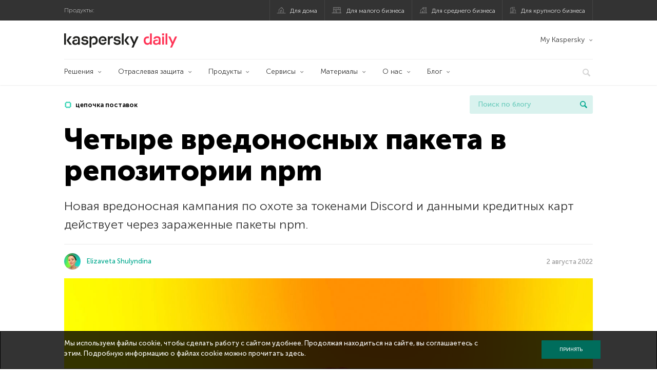

--- FILE ---
content_type: text/html; charset=UTF-8
request_url: https://www.kaspersky.ru/blog/lofylife-malicious-packages-in-npm-repository/33783/
body_size: 20818
content:
<!DOCTYPE html>
<html lang="ru-RU" class="no-js">

<head>
	<meta charset="UTF-8" />
	<meta name="viewport" content="width=device-width, initial-scale=1" />
	<link rel="profile" href="http://gmpg.org/xfn/11" />
	<meta http-equiv="X-UA-Compatible" content="IE=Edge">
		<title>LofyLife: вредоносные пакеты в репозитории npm | Блог Касперского</title>

<!-- The SEO Framework by Sybre Waaijer -->
<link rel="canonical" href="https://www.kaspersky.ru/blog/lofylife-malicious-packages-in-npm-repository/33783/" />
<meta name="description" content="Как вредоносная кампания LofyLife охотится за токенами Discord и данными кредитных карт через вредоносные пакеты в репозитории npm." />
<meta property="og:type" content="article" />
<meta property="og:locale" content="ru_RU" />
<meta property="og:site_name" content="Блог Касперского" />
<meta property="og:title" content="LofyLife: вредоносные пакеты в репозитории npm" />
<meta property="og:description" content="Как вредоносная кампания LofyLife охотится за токенами Discord и данными кредитных карт через вредоносные пакеты в репозитории npm." />
<meta property="og:url" content="https://www.kaspersky.ru/blog/lofylife-malicious-packages-in-npm-repository/33783/" />
<meta property="og:image" content="https://media.kasperskydaily.com/wp-content/uploads/sites/90/2022/08/02225725/lofylife-malicious-packages-in-npm-repository-featured.jpg" />
<meta name="twitter:card" content="summary_large_image" />
<meta name="twitter:site" content="@Kaspersky_ru" />
<meta name="twitter:creator" content="@Kaspersky_ru" />
<meta name="twitter:title" content="LofyLife: вредоносные пакеты в репозитории npm" />
<meta name="twitter:description" content="Как вредоносная кампания LofyLife охотится за токенами Discord и данными кредитных карт через вредоносные пакеты в репозитории npm." />
<meta name="twitter:image" content="https://media.kasperskydaily.com/wp-content/uploads/sites/90/2022/08/02225725/lofylife-malicious-packages-in-npm-repository-featured.jpg" />
<script type="application/ld+json">{"@context":"https://schema.org","@graph":[{"@type":"WebSite","@id":"https://www.kaspersky.ru/blog/#/schema/WebSite","url":"https://www.kaspersky.ru/blog/","name":"Блог Касперского","alternateName":"Kaspersky","description":"Официальный русский блог Касперского пишет обо всем, что поможет вам защититься от вирусов, хакеров, шпионских приложений, спама и других угроз.","inLanguage":"ru-RU","potentialAction":{"@type":"SearchAction","target":{"@type":"EntryPoint","urlTemplate":"https://www.kaspersky.ru/blog/search/{search_term_string}/"},"query-input":"required name=search_term_string"},"publisher":{"@type":"Organization","@id":"https://www.kaspersky.ru/blog/#/schema/Organization","name":"Kaspersky","url":"https://www.kaspersky.ru/blog/","logo":{"@type":"ImageObject","url":"https://media.kasperskydaily.com/wp-content/uploads/sites/90/2019/06/04090719/kl-favicon-new.png","contentUrl":"https://media.kasperskydaily.com/wp-content/uploads/sites/90/2019/06/04090719/kl-favicon-new.png","width":512,"height":512,"contentSize":"1979"}}},{"@type":"WebPage","@id":"https://www.kaspersky.ru/blog/lofylife-malicious-packages-in-npm-repository/33783/","url":"https://www.kaspersky.ru/blog/lofylife-malicious-packages-in-npm-repository/33783/","name":"LofyLife: вредоносные пакеты в репозитории npm | Блог Касперского","description":"Как вредоносная кампания LofyLife охотится за токенами Discord и данными кредитных карт через вредоносные пакеты в репозитории npm.","inLanguage":"ru-RU","isPartOf":{"@id":"https://www.kaspersky.ru/blog/#/schema/WebSite"},"breadcrumb":{"@type":"BreadcrumbList","@id":"https://www.kaspersky.ru/blog/#/schema/BreadcrumbList","itemListElement":[{"@type":"ListItem","position":1,"item":"https://www.kaspersky.ru/blog/","name":"Блог Касперского"},{"@type":"ListItem","position":2,"item":"https://www.kaspersky.ru/blog/category/business/","name":"Category: Бизнес"},{"@type":"ListItem","position":3,"item":"https://www.kaspersky.ru/blog/category/business/smb/","name":"Category: SMB"},{"@type":"ListItem","position":4,"name":"LofyLife: вредоносные пакеты в репозитории npm"}]},"potentialAction":{"@type":"ReadAction","target":"https://www.kaspersky.ru/blog/lofylife-malicious-packages-in-npm-repository/33783/"},"datePublished":"2022-08-02T20:00:09+00:00","dateModified":"2022-08-02T20:00:09+00:00","author":{"@type":"Person","@id":"https://www.kaspersky.ru/blog/#/schema/Person/862751d96f104b400394c949ffcc3b9f","name":"Elizaveta Shulyndina"}}]}</script>
<script type="application/ld+json">{"@context":"https://schema.org","@type":"NewsArticle","mainEntityOfPage":{"@type":"WebPage","@id":"https://www.kaspersky.ru/blog/lofylife-malicious-packages-in-npm-repository/33783/"},"headline":"Четыре вредоносных пакета в репозитории npm","image":"https://media.kasperskydaily.com/wp-content/uploads/sites/90/2022/08/02225725/lofylife-malicious-packages-in-npm-repository-featured.jpg","datePublished":"2022-08-02T20:00:09+00:00","dateModified":"2022-08-02T20:00:09+00:00","author":{"@type":"Person","name":"Elizaveta Shulyndina","url":"https://www.kaspersky.ru/blog/author/eshulyndina/"},"publisher":{"@type":"Organization","name":"Kaspersky","logo":{"@type":"ImageObject","url":"https://media.kasperskydaily.com/wp-content/uploads/sites/90/2019/06/04090719/kl-favicon-new.png","width":60,"height":60}},"description":"Как вредоносная кампания LofyLife охотится за токенами Discord и данными кредитных карт через вредоносные пакеты в репозитории npm."}</script>
<!-- / The SEO Framework by Sybre Waaijer | 323.75ms meta | 0.13ms boot -->

<link rel="dns-prefetch" href="//connect.facebook.net" />
<link rel='dns-prefetch' href='//www.google.com' />
<link rel='dns-prefetch' href='//www.kaspersky.ru' />
<link rel='dns-prefetch' href='//app-sj06.marketo.com' />
<link rel='dns-prefetch' href='//connect.facebook.net' />
<link rel="alternate" type="application/rss+xml" title="Daily - Russian - Russia - blog.kaspersky.ru &raquo; Лента" href="https://www.kaspersky.ru/blog/feed/" />
<link rel="alternate" type="application/rss+xml" title="Daily - Russian - Russia - blog.kaspersky.ru &raquo; Лента комментариев" href="https://www.kaspersky.ru/blog/comments/feed/" />
<link rel="alternate" title="oEmbed (JSON)" type="application/json+oembed" href="https://www.kaspersky.ru/blog/wp-json/oembed/1.0/embed?url=https%3A%2F%2Fwww.kaspersky.ru%2Fblog%2Flofylife-malicious-packages-in-npm-repository%2F33783%2F" />
<link rel="alternate" title="oEmbed (XML)" type="text/xml+oembed" href="https://www.kaspersky.ru/blog/wp-json/oembed/1.0/embed?url=https%3A%2F%2Fwww.kaspersky.ru%2Fblog%2Flofylife-malicious-packages-in-npm-repository%2F33783%2F&#038;format=xml" />
<link rel='stylesheet' id='kspr_twitter_pullquote-group-css' href='//assets.kasperskydaily.com/blog/wp-content/plugins/bwp-minify/min/?f=wp-content/plugins/kspr_twitter_pullquote/css/style.css,wp-content/plugins/pullquote-shortcode/css/pullquote-shortcode.css,wp-content/themes/daily2019/assets/css/main.css,wp-content/themes/daily2019/assets/css/post.css,wp-content/themes/daily2019/assets/font-awesome/css/font-awesome.min.css,wp-content/plugins/kaspersky-instagram/css/magnific-popup.css,wp-content/plugins/kaspersky-instagram/css/widget.css' type='text/css' media='all' />
<meta name="sentry-trace" content="90a67fe3920d4c959b519c79c72c8b58-227b130fa7db4cab-0" />
<meta name="traceparent" content="" />
<meta name="baggage" content="sentry-trace_id=90a67fe3920d4c959b519c79c72c8b58,sentry-sample_rate=0.3,sentry-transaction=%2F%7Bname%7D%2F%7Bp%7D,sentry-public_key=4826a69933e641c5b854fe1e8b9d9752,sentry-release=1.0,sentry-environment=yandex-production,sentry-sampled=false,sentry-sample_rand=0.827134" />
<script type="text/javascript" src="//app-sj06.marketo.com/js/forms2/js/forms2.min.js?ver=1.1.1" id="kasp-marketo-remote-js-js"></script>
<link rel="alternate" hreflang="ru" href="https://www.kaspersky.ru/blog/lofylife-malicious-packages-in-npm-repository/33783/" />
<link rel="alternate" hreflang="en-in" href="https://www.kaspersky.co.in/blog/lofylife-malicious-packages-in-npm-repository/24418/" />
<link rel="alternate" hreflang="en-ae" href="https://me-en.kaspersky.com/blog/lofylife-malicious-packages-in-npm-repository/19884/" />
<link rel="alternate" hreflang="en-gb" href="https://www.kaspersky.co.uk/blog/lofylife-malicious-packages-in-npm-repository/24719/" />
<link rel="alternate" hreflang="es-mx" href="https://latam.kaspersky.com/blog/lofylife-malicious-packages-in-npm-repository/25123/" />
<link rel="alternate" hreflang="es" href="https://www.kaspersky.es/blog/lofylife-malicious-packages-in-npm-repository/27466/" />
<link rel="alternate" hreflang="tr" href="https://www.kaspersky.com.tr/blog/lofylife-malicious-packages-in-npm-repository/10901/" />
<link rel="alternate" hreflang="x-default" href="https://www.kaspersky.com/blog/lofylife-malicious-packages-in-npm-repository/45042/" />
<link rel="alternate" hreflang="fr" href="https://www.kaspersky.fr/blog/lofylife-malicious-packages-in-npm-repository/19244/" />
<link rel="alternate" hreflang="pt-br" href="https://www.kaspersky.com.br/blog/lofylife-malicious-packages-in-npm-repository/19802/" />
<link rel="alternate" hreflang="de" href="https://www.kaspersky.de/blog/lofylife-malicious-packages-in-npm-repository/29092/" />
<link rel="alternate" hreflang="ru-kz" href="https://blog.kaspersky.kz/lofylife-malicious-packages-in-npm-repository/25316/" />
<link rel="alternate" hreflang="en-au" href="https://www.kaspersky.com.au/blog/lofylife-malicious-packages-in-npm-repository/30784/" />
<link rel="alternate" hreflang="en-za" href="https://www.kaspersky.co.za/blog/lofylife-malicious-packages-in-npm-repository/30530/" />
<script type="text/javascript" src="https://www.kaspersky.ru/blog/wp-includes/js/jquery/jquery.min.js?ver=3.7.1" id="jquery-core-js"></script>
<script type="text/javascript" src="https://www.kaspersky.ru/blog/wp-includes/js/jquery/jquery-migrate.min.js?ver=3.4.1" id="jquery-migrate-js"></script>
<script type="text/javascript" id="kasbanner-front-script-js-extra">
/* <![CDATA[ */
var kasbanner_frontend_ajax_object = {"restURL":"https://www.kaspersky.ru/blog/wp-json/","postID":"33783","postStatus":"publish","postType":"posts"};
//# sourceURL=kasbanner-front-script-js-extra
/* ]]> */
</script>
<script type="text/javascript" id="notification_strings-js-extra">
/* <![CDATA[ */
var gdprDynamicStrings = {"notification_text":"\u041c\u044b \u0438\u0441\u043f\u043e\u043b\u044c\u0437\u0443\u0435\u043c \u0444\u0430\u0439\u043b\u044b cookie, \u0447\u0442\u043e\u0431\u044b \u0441\u0434\u0435\u043b\u0430\u0442\u044c \u0440\u0430\u0431\u043e\u0442\u0443 \u0441 \u0441\u0430\u0439\u0442\u043e\u043c \u0443\u0434\u043e\u0431\u043d\u0435\u0435. \u041f\u0440\u043e\u0434\u043e\u043b\u0436\u0430\u044f \u043d\u0430\u0445\u043e\u0434\u0438\u0442\u044c\u0441\u044f \u043d\u0430 \u0441\u0430\u0439\u0442\u0435, \u0432\u044b \u0441\u043e\u0433\u043b\u0430\u0448\u0430\u0435\u0442\u0435\u0441\u044c \u0441 \u044d\u0442\u0438\u043c. \u041f\u043e\u0434\u0440\u043e\u0431\u043d\u0443\u044e \u0438\u043d\u0444\u043e\u0440\u043c\u0430\u0446\u0438\u044e \u043e \u0444\u0430\u0439\u043b\u0430\u0445 cookie \u043c\u043e\u0436\u043d\u043e \u043f\u0440\u043e\u0447\u0438\u0442\u0430\u0442\u044c \u003Ca href=\"https://www.kaspersky.ru/third-party-tracking\" target=\"_blank\"\u003E\u0437\u0434\u0435\u0441\u044c\u003C/a\u003E.","button_text":"\u041f\u0440\u0438\u043d\u044f\u0442\u044c"};
//# sourceURL=notification_strings-js-extra
/* ]]> */
</script>
<script type='text/javascript' src='//assets.kasperskydaily.com/blog/wp-content/plugins/bwp-minify/min/?f=wp-content/plugins/kaspersky-banners/assets/js/script.js,wp-content/plugins/kaspersky-cookies-notification/scripts/alert_text.js,wp-content/plugins/kaspersky-cookies-notification/scripts/alert.js,wp-content/plugins/kspr_twitter_pullquote/js/kaspersky-twitter-pullquote.js,wp-content/plugins/kaspersky-instagram/js/jquery.magnific-popup.min.js,wp-content/plugins/kaspersky-instagram/js/widget.js'></script>
<link rel="https://api.w.org/" href="https://www.kaspersky.ru/blog/wp-json/" /><link rel="alternate" title="JSON" type="application/json" href="https://www.kaspersky.ru/blog/wp-json/wp/v2/posts/33783" /><link rel="EditURI" type="application/rsd+xml" title="RSD" href="https://www.kaspersky.ru/blog/xmlrpc.php?rsd" />
		<script>
			window.dataLayer = window.dataLayer || [];
			window.dataLayer.push({
				'Author' : 'Elizaveta Shulyndina',
				'PostId' : '33783',
				'PublicationDate' : '2022-08-02',
				'Categories': 'Enterprise, SMB, Бизнес, Угрозы',
				'Tags': 'Discord, npm, банковские карты, цепочка поставок',
				'MainTag': 'цепочка поставок',
				'Hashtags': '',

			});
		</script>
				<!-- Start GTM container script -->
		<script>(function(w,d,s,l,i){w[l]=w[l]||[];w[l].push({'gtm.start':
		new Date().getTime(),event:'gtm.js'});var f=d.getElementsByTagName(s)[0],
		j=d.createElement(s),dl=l!='dataLayer'?'&l='+l:'';j.async=true;j.src=
		'//www.googletagmanager.com/gtm.js?id='+i+dl;f.parentNode.insertBefore(j,f);
		})(window,document,'script','dataLayer','GTM-WZ7LJ3');</script>
		<!-- End Start GTM container script -->
		
		<meta name="google-site-verification" content="XuRb5AVQ9umMBYVUkBuyo-8xbbXoDrKySGuU3psNL20" />
<meta name="google-site-verification" content="8OqmPuYySHWJdt5wKhUi-GACvsO608Oclm0nXKB4lNM" />	<script>
		function waitForVariable(varName, callback) {
			let interval = setInterval(() => {
				if (window[varName] !== undefined) {
					clearInterval(interval);
					callback(window[varName]);
				}
			}, 50);
		}

		waitForVariable("Ya", (Ya_ob) => {
			if (Ya_ob && Ya_ob._metrika.getCounters()[0].id) {
				window.dataLayer = window.dataLayer || [];
				dataLayer.push({
					ymCounterId_1: Ya_ob._metrika.getCounters()[0].id
				});
			}
		});
	</script>
<link rel="icon" href="https://media.kasperskydaily.com/wp-content/uploads/sites/90/2019/06/04154318/cropped-k-favicon-new-32x32.png" sizes="32x32" />
<link rel="icon" href="https://media.kasperskydaily.com/wp-content/uploads/sites/90/2019/06/04154318/cropped-k-favicon-new-192x192.png" sizes="192x192" />
<link rel="apple-touch-icon" href="https://media.kasperskydaily.com/wp-content/uploads/sites/90/2019/06/04154318/cropped-k-favicon-new-180x180.png" />
<meta name="msapplication-TileImage" content="https://media.kasperskydaily.com/wp-content/uploads/sites/90/2019/06/04154318/cropped-k-favicon-new-270x270.png" />
</head>

<body class="wp-singular post-template-default single single-post postid-33783 single-format-standard wp-theme-daily2019 lang-ru_RU">
	
		<!-- Start GTM container script -->
		<noscript><iframe src="//www.googletagmanager.com/ns.html?id=GTM-WZ7LJ3" height="0" width="0" style="display:none;visibility:hidden"></iframe></noscript>
		<!-- End Start GTM container script -->
		
			<div id="site-top" class="site-top">
		<div class="container">
			<nav class="site-nav">
				<div class="label"><p>Продукты:</p></div><ul class="site-selector"><li><a target="_blank" href="https://www.kaspersky.ru/home-security?icid=kl-ru_kdailyheader_acq_ona_smm__onl_b2c_kdaily_prodmen_sm-team_______e2c957b72c9ebb98" data-element-id="product-menu" class="font-icons icon-home top-menu-business-stripe menu-item menu-item-type-custom menu-item-object-custom menu-item-18236">Для дома</a></li>
<li><a title="font-icons icon-small-business" target="_blank" href="https://www.kaspersky.ru/small-business-security?icid=kl-ru_kdailyheader_acq_ona_smm__onl_b2c_kdaily_prodmen_sm-team_______e2c957b72c9ebb98" data-element-id="product-menu" class="font-icons icon-small-business top-menu-business-stripe menu-item menu-item-type-custom menu-item-object-custom menu-item-18237">Для малого бизнеса</a></li>
<li><a target="_blank" href="https://www.kaspersky.ru/small-to-medium-business-security?icid=kl-ru_kdailyheader_acq_ona_smm__onl_b2c_kdaily_prodmen_sm-team_______e2c957b72c9ebb98" data-element-id="product-menu" class="font-icons icon-medium-business top-menu-business-stripe menu-item menu-item-type-custom menu-item-object-custom menu-item-18238">Для среднего бизнеса</a></li>
<li><a target="_blank" href="https://www.kaspersky.ru/enterprise-security?icid=kl-ru_kdailyheader_acq_ona_smm__onl_b2c_kdaily_prodmen_sm-team_______e2c957b72c9ebb98" data-element-id="product-menu" class="font-icons icon-enterprise top-menu-business-stripe menu-item menu-item-type-custom menu-item-object-custom menu-item-18239">Для крупного бизнеса</a></li>
</ul>			</nav>
		</div>
	</div>

	<header id="site-header" class="site-header">
		<div class="container">
			<a href="" class="menu-toggle">
				<span></span>
				<span></span>
				<span></span>
			</a>
								<div class="site-title ">
										<a href="https://www.kaspersky.ru/blog/" title="Блог Касперского" rel="home">
						<i class="kaspersky-logo">Блог Касперского</i>
						<span class="logo-text"></span>
						
					</a>
							</div>
	
	<ul id="menu-my-kaspersky-daily-nxgen" class="menu-utility"><li id="menu-item-18244" class="dropdown my-kaspersky top-menu-my-kaspersky menu-item menu-item-type-custom menu-item-object-custom menu-item-has-children menu-item-18244"><a href="https://my.kaspersky.com/?icid=kl-ru_kdailyheader_acq_ona_smm__onl_b2c_kdaily_main-menu_sm-team_______cdc5952e4dfc7377">My Kaspersky</a>
<ul class="sub-menu">
	<li id="menu-item-18245" class="menu-item menu-item-type-custom menu-item-object-custom menu-item-18245"><a href="https://my.kaspersky.com/MyDevices?icid=kl-ru_kdailyheader_acq_ona_smm__onl_b2c_kdaily_main-menu_sm-team_______cdc5952e4dfc7377"><i class="font-icons icon-devices"></i>Устройства</a></li>
	<li id="menu-item-18246" class="menu-item menu-item-type-custom menu-item-object-custom menu-item-has-children menu-item-18246"><a href="https://my.kaspersky.com/MyLicenses?icid=kl-ru_kdailyheader_acq_ona_smm__onl_b2c_kdaily_main-menu_sm-team_______cdc5952e4dfc7377"><i class="font-icons icon-subscriptions"></i>Продукты / Лицензии</a>
	<ul class="sub-menu">
		<li id="menu-item-18247" class="menu-item menu-item-type-custom menu-item-object-custom menu-item-18247"><a href="https://my.kaspersky.com/redirect?target=AccountSettingsPurchaseHistory&#038;icid=kl-ru_kdailyheader_acq_ona_smm__onl_b2c_kdaily_main-menu_sm-team_______cdc5952e4dfc7377"><i class="font-icons icon-card"></i>Заказы</a></li>
	</ul>
</li>
</ul>
</li>
</ul>
	<nav class="main-nav">
		<ul id="menu-enterprise-menu" class="main-menu"><li class="dropdown mega menu-item menu-item-type-custom menu-item-object-custom menu-item-has-children menu-item-36263"><a href="#" data-element-id="main-menu">Решения</a>
<ul class="submenu">
<li class="first">
	<ul class="featured section-col-l-3 no-gutter has-equal-height-children">
<li class="show-figure smaller-item menu-item menu-item-type-custom menu-item-object-custom menu-item-36264"><a target="_blank" href="https://www.kaspersky.ru/enterprise-security/embedded-security-internet-of-things?icid=kl-ru_kdailyheader_acq_ona_smm__onl_b2b_kdaily_main-menu_sm-team_______723fbbf46f744135" data-element-id="main-menu"><figure><img alt="" src="https://content.kaspersky-labs.com/se/com/content/en-global/images/enterprise/new-product-icons/kl--iot--security--black--icon/kl--iot--security--black--icon.png"></figure>Защита встраиваемых систем и Интернета вещей</a>
<li class="show-figure smaller-item menu-item menu-item-type-custom menu-item-object-custom menu-item-36265"><a target="_blank" href="https://www.kaspersky.ru/enterprise-security/industrial-solution?icid=kl-ru_kdailyheader_acq_ona_smm__onl_b2b_kdaily_main-menu_sm-team_______723fbbf46f744135" data-element-id="main-menu"><figure><img alt="" src="https://content.kaspersky-labs.com/se/com/content/en-global/images/enterprise/new-product-icons/kl--industrial--cybersecurity--black--icon/kl--industrial--cybersecurity--black--icon-v4.png"></figure>Защита критических инфраструктур</a>
<li class="show-figure smaller-item menu-item menu-item-type-custom menu-item-object-custom menu-item-36266"><a target="_blank" href="https://www.kaspersky.ru/enterprise-security/fraud-prevention?icid=kl-ru_kdailyheader_acq_ona_smm__onl_b2b_kdaily_main-menu_sm-team_______723fbbf46f744135" data-element-id="main-menu"><figure><img alt="" src="https://content.kaspersky-labs.com/se/com/content/en-global/images/enterprise/icons/related-solutions-icons/rs-b-kfp/rs-b-kfp.png"></figure>Защита от кибермошенничества</a>
<li class="show-figure smaller-item menu-item menu-item-type-custom menu-item-object-custom menu-item-37427"><a target="_blank" href="https://www.kaspersky.ru/enterprise-security/symphony?icid=kl-ru_kdailyheader_acq_ona_smm__onl_b2b_kdaily_main-menu_sm-team_______723fbbf46f744135" data-element-id="main-menu"><figure><img alt="" src="https://content.kaspersky-labs.com/se/com/content/en-global/images/baseline/enterprise-security/products/k-symphony-black-icon/k-symphony-black-icon.png"></figure>Kaspersky Symphony</a>
<li class="show-figure smaller-item menu-item menu-item-type-custom menu-item-object-custom menu-item-36267"><a target="_blank" href="https://www.kaspersky.ru/enterprise-security/cloud-security?icid=kl-ru_kdailyheader_acq_ona_smm__onl_b2b_kdaily_main-menu_sm-team_______723fbbf46f744135" data-element-id="main-menu"><figure><img alt="" src="https://www.kaspersky.ru/content/ru-ru/images/enterprise/icons/Related-solutions-icons/RS-b-CloudSecurity.png"></figure>Безопасность виртуальных и облачных сред</a>
<li class="show-figure smaller-item menu-item menu-item-type-custom menu-item-object-custom menu-item-36268"><a target="_blank" href="https://www.kaspersky.ru/enterprise-security/sd-wan?icid=kl-ru_kdailyheader_acq_ona_smm__onl_b2b_kdaily_main-menu_sm-team_______723fbbf46f744135" data-element-id="main-menu"><figure><img alt="" src="https://content.kaspersky-labs.com/se/com/content/en-global/images/baseline/enterprise-security/products/k-sd-wan-black-icon/k-sd-wan-black-icon.svg"></figure>Kaspersky SD-WAN</a>
<li class="show-figure smaller-item menu-item menu-item-type-custom menu-item-object-custom menu-item-36269"><a target="_blank" href="https://www.kaspersky.ru/enterprise-security/kasperskyos?icid=kl-ru_kdailyheader_acq_ona_smm__onl_b2b_kdaily_main-menu_sm-team_______723fbbf46f744135" data-element-id="main-menu"><figure><img alt="" src="https://content.kaspersky-labs.com/se/com/content/en-global/images/enterprise/icons/Related-solutions-icons/kaspersky-os/kaspersky-os.png"></figure>Решения на базе KasperskyOS</a>
	</ul>

<li>
	<ul class="regular">
<li class="title"><h6>Другие решения</h6>
<li class="menu-item menu-item-type-custom menu-item-object-custom menu-item-36271"><a href="https://www.kaspersky.ru/enterprise-security/security-operations-center-soc?icid=kl-ru_kdailyheader_acq_ona_smm__onl_b2b_kdaily_main-menu_sm-team_______723fbbf46f744135" data-element-id="main-menu">Kaspersky для Security Operations Center</a>
<li class="menu-item menu-item-type-custom menu-item-object-custom menu-item-36272"><a href="https://www.kaspersky.ru/enterprise-security/kaspersky-iot-infrastructure-security?icid=kl-ru_kdailyheader_acq_ona_smm__onl_b2b_kdaily_main-menu_sm-team_______723fbbf46f744135" data-element-id="main-menu">Kaspersky IoT Infrastructure Security</a>
<li class="menu-item menu-item-type-custom menu-item-object-custom menu-item-36273"><a href="https://www.kaspersky.ru/enterprise-security/kaspersky-secure-remote-workspace?icid=kl-ru_kdailyheader_acq_ona_smm__onl_b2b_kdaily_main-menu_sm-team_______723fbbf46f744135" data-element-id="main-menu">Kaspersky Secure Remote Workspace</a>
	</ul>

</ul>

<li class="dropdown mega menu-item menu-item-type-custom menu-item-object-custom menu-item-has-children menu-item-36274"><a href="https://www.kaspersky.ru/enterprise-security/industries?icid=kl-ru_kdailyheader_acq_ona_smm__onl_b2b_kdaily_main-menu_sm-team_______723fbbf46f744135" data-element-id="main-menu">Отраслевая защита</a>
<ul class="submenu">
<li class="first">
	<ul class="featured section-col-l-3 no-gutter has-equal-height-children">
<li class="show-figure smaller-item menu-item menu-item-type-custom menu-item-object-custom menu-item-36275"><a target="_blank" href="https://www.kaspersky.ru/enterprise-security/national-cybersecurity?icid=kl-ru_kdailyheader_acq_ona_smm__onl_b2b_kdaily_main-menu_sm-team_______723fbbf46f744135" data-element-id="main-menu"><figure><img alt="" src="https://content.kaspersky-labs.com/se/com/content/en-global/images/enterprise/icons/related-solutions-icons/rs-b-government/rs-b-government.png"></figure>Кибербезопасность государственных организаций</a>
<li class="show-figure smaller-item menu-item menu-item-type-custom menu-item-object-custom menu-item-36276"><a target="_blank" href="https://www.kaspersky.ru/enterprise-security/industrial?icid=kl-ru_kdailyheader_acq_ona_smm__onl_b2b_kdaily_main-menu_sm-team_______723fbbf46f744135" data-element-id="main-menu"><figure><img alt="" src="https://content.kaspersky-labs.com/se/com/content/en-global/images/enterprise/icons/related-solutions-icons/ent-industrial-protection-transparent/ent-industrial-protection-transparent.png"></figure>Промышленная кибербезопасность</a>
<li class="show-figure smaller-item menu-item menu-item-type-custom menu-item-object-custom menu-item-36277"><a target="_blank" href="https://www.kaspersky.ru/enterprise-security/healthcare?icid=kl-ru_kdailyheader_acq_ona_smm__onl_b2b_kdaily_main-menu_sm-team_______723fbbf46f744135" data-element-id="main-menu"><figure><img alt="" src="https://content.kaspersky-labs.com/se/com/content/en-global/images/enterprise/icons/related-solutions-icons/rs-b-healthcare/rs-b-healthcare.png"></figure>Кибербезопасность медицинских учреждений</a>
<li class="show-figure smaller-item menu-item menu-item-type-custom menu-item-object-custom menu-item-36278"><a target="_blank" href="https://www.kaspersky.ru/enterprise-security/transportation-cybersecurity-it-infrastructure?icid=kl-ru_kdailyheader_acq_ona_smm__onl_b2b_kdaily_main-menu_sm-team_______723fbbf46f744135" data-element-id="main-menu"><figure><img alt="" src="https://content.kaspersky-labs.com/se/com/content/en-global/images/enterprise/new-product-icons/kl--transportation--cybersecurity--black--icon/kl--transportation--cybersecurity--black--icon.png"></figure>Кибербезопасность транспортной инфраструктуры</a>
<li class="show-figure smaller-item menu-item menu-item-type-custom menu-item-object-custom menu-item-36279"><a target="_blank" href="https://www.kaspersky.ru/enterprise-security/retail-cybersecurity?icid=kl-ru_kdailyheader_acq_ona_smm__onl_b2b_kdaily_main-menu_sm-team_______723fbbf46f744135" data-element-id="main-menu"><figure><img alt="" src="https://content.kaspersky-labs.com/se/com/content/en-global/images/enterprise/new-product-icons/kl--retail--cybersecurity--black--icon/kl--retail--cybersecurity--black--icon.png"></figure>Кибербезопасность розничной торговли</a>
	</ul>

<li>
	<ul class="regular">
<li class="title"><h6>Другие отрасли</h6>
<li class="menu-item menu-item-type-custom menu-item-object-custom menu-item-36281"><a href="https://www.kaspersky.ru/enterprise-security/telecom?icid=kl-ru_kdailyheader_acq_ona_smm__onl_b2b_kdaily_main-menu_sm-team_______723fbbf46f744135" data-element-id="main-menu">Кибербезопасность телекоммуникационных компаний</a>
<li class="menu-item menu-item-type-custom menu-item-object-custom menu-item-36282"><a href="https://www.kaspersky.ru/enterprise-security/industries?icid=kl-ru_kdailyheader_acq_ona_smm__onl_b2b_kdaily_main-menu_sm-team_______723fbbf46f744135" data-element-id="main-menu">Все отраслевые решения</a>
	</ul>

</ul>

<li class="dropdown mega menu-item menu-item-type-custom menu-item-object-custom menu-item-has-children menu-item-36283"><a href="https://www.kaspersky.ru/enterprise-security/products?icid=kl-ru_kdailyheader_acq_ona_smm__onl_b2b_kdaily_main-menu_sm-team_______723fbbf46f744135" data-element-id="main-menu">Продукты</a>
<ul class="submenu">
<li class="first">
	<ul class="featured section-col-l-3 no-gutter has-equal-height-children">
<li class="show-figure smaller-item menu-item menu-item-type-custom menu-item-object-custom menu-item-36284"><a target="_blank" href="https://www.kaspersky.ru/enterprise-security/unified-monitoring-and-analysis-platform?icid=kl-ru_kdailyheader_acq_ona_smm__onl_b2b_kdaily_main-menu_sm-team_______723fbbf46f744135" data-element-id="main-menu"><figure><img alt="" src="https://content.kaspersky-labs.com/se/ru/content/ru-ru/images/enterprise/new-product-icons/k--unified--monitoring--and--analysis--platform--black--icon/k--unified--monitoring--and--analysis--platform--black--icon.png"></figure>Kaspersky Unified Monitoring and Analysis Platform</a>
<li class="show-figure smaller-item menu-item menu-item-type-custom menu-item-object-custom menu-item-36285"><a target="_blank" href="https://www.kaspersky.ru/enterprise-security/anti-targeted-attack-platform?icid=kl-ru_kdailyheader_acq_ona_smm__onl_b2b_kdaily_main-menu_sm-team_______723fbbf46f744135" data-element-id="main-menu"><figure><img alt="" src="https://content.kaspersky-labs.com/se/com/content/en-global/images/enterprise/icons/related-solutions-icons/rs-b-kata/rs-b-kata.png"></figure>Kaspersky Anti Targeted Attack</a>
<li class="show-figure smaller-item menu-item menu-item-type-custom menu-item-object-custom menu-item-36286"><a target="_blank" href="https://www.kaspersky.ru/enterprise-security/industrial-cybersecurity?icid=kl-ru_kdailyheader_acq_ona_smm__onl_b2b_kdaily_main-menu_sm-team_______723fbbf46f744135" data-element-id="main-menu"><figure><img alt="" src="https://content.kaspersky-labs.com/se/com/content/en-global/images/enterprise/new-product-icons/kl--industrial--cybersecurity--black--icon/kl--industrial--cybersecurity--black--icon-v4.png"></figure>Kaspersky Industrial CyberSecurity</a>
<li class="show-figure smaller-item menu-item menu-item-type-custom menu-item-object-custom menu-item-36287"><a target="_blank" href="https://www.kaspersky.ru/enterprise-security/endpoint-detection-response-edr?icid=kl-ru_kdailyheader_acq_ona_smm__onl_b2b_kdaily_main-menu_sm-team_______723fbbf46f744135" data-element-id="main-menu"><figure><img alt="" src="https://content.kaspersky-labs.com/se/com/content/en-global/images/enterprise/new-product-icons/kl--endpoint--detection--and--response--black--icon/kl--endpoint--detection--and--response--black--icon.png"></figure>Kaspersky EDR Expert</a>
<li class="show-figure smaller-item menu-item menu-item-type-custom menu-item-object-custom menu-item-36288"><a target="_blank" href="https://www.kaspersky.ru/enterprise-security/endpoint?icid=kl-ru_kdailyheader_acq_ona_smm__onl_b2b_kdaily_main-menu_sm-team_______723fbbf46f744135" data-element-id="main-menu"><figure><img alt="" src="https://content.kaspersky-labs.com/se/com/content/en-global/images/enterprise/icons/kesb--black--icon/kesb--black--icon.png"></figure>Kaspersky Security для бизнеса</a>
<li class="show-figure smaller-item menu-item menu-item-type-custom menu-item-object-custom menu-item-36289"><a target="_blank" href="https://www.kaspersky.ru/enterprise-security/mobile?icid=kl-ru_kdailyheader_acq_ona_smm__onl_b2b_kdaily_main-menu_sm-team_______723fbbf46f744135" data-element-id="main-menu"><figure><img alt="" src="https://content.kaspersky-labs.com/fm/site-editor/60/60821ca772d34ae5365808161e8f7c20/processed/ksecuremobilitymanagementblackicon.svg"></figure>Kaspersky Secure Mobility Management</a>
<li class="show-figure smaller-item menu-item menu-item-type-custom menu-item-object-custom menu-item-36290"><a target="_blank" href="https://www.kaspersky.ru/enterprise-security/embedded-systems?icid=kl-ru_kdailyheader_acq_ona_smm__onl_b2b_kdaily_main-menu_sm-team_______723fbbf46f744135" data-element-id="main-menu"><figure><img alt="" src="https://content.kaspersky-labs.com/se/com/content/en-global/images/enterprise/icons/icon-embedded-systems-security/icon-embedded-systems-security.png"></figure>Kaspersky Embedded Systems Security</a>
<li class="show-figure smaller-item menu-item menu-item-type-custom menu-item-object-custom menu-item-36291"><a target="_blank" href="https://www.kaspersky.ru/enterprise-security/internet-gateway?icid=kl-ru_kdailyheader_acq_ona_smm__onl_b2b_kdaily_main-menu_sm-team_______723fbbf46f744135" data-element-id="main-menu"><figure><img alt="" src="https://content.kaspersky-labs.com/se/com/content/en-global/images/smb/internet/internet.png"></figure>Kaspersky Security для интернет-шлюзов</a>
<li class="show-figure smaller-item menu-item menu-item-type-custom menu-item-object-custom menu-item-36292"><a target="_blank" href="https://www.kaspersky.ru/enterprise-security/container-security?icid=kl-ru_kdailyheader_acq_ona_smm__onl_b2b_kdaily_main-menu_sm-team_______723fbbf46f744135" data-element-id="main-menu"><figure><img alt="" src="https://content.kaspersky-labs.com/fm/site-editor/bf/bffbad951f894627fe256546bf69b491/processed/kcontainersecurityblackicon-q75.webp"></figure>Kaspersky Container Security</a>
	</ul>

<li>
	<ul class="regular">
<li class="title"><h6>Другие продукты</h6>
<li class="menu-item menu-item-type-custom menu-item-object-custom menu-item-36294"><a href="https://www.kaspersky.ru/enterprise-security/mail-server-security?icid=kl-ru_kdailyheader_acq_ona_smm__onl_b2b_kdaily_main-menu_sm-team_______723fbbf46f744135" data-element-id="main-menu">Kaspersky Security для почтовых серверов</a>
<li class="menu-item menu-item-type-custom menu-item-object-custom menu-item-36295"><a href="https://www.kaspersky.ru/enterprise-security/internet-gateway?icid=kl-ru_kdailyheader_acq_ona_smm__onl_b2b_kdaily_main-menu_sm-team_______723fbbf46f744135" data-element-id="main-menu">Kaspersky Security для интернет-шлюзов</a>
<li class="menu-item menu-item-type-custom menu-item-object-custom menu-item-36296"><a href="https://www.kaspersky.ru/enterprise-security/storage-security?icid=kl-ru_kdailyheader_acq_ona_smm__onl_b2b_kdaily_main-menu_sm-team_______723fbbf46f744135" data-element-id="main-menu">Kaspersky Security для систем хранения данных</a>
<li class="menu-item menu-item-type-custom menu-item-object-custom menu-item-36297"><a href="https://www.kaspersky.ru/enterprise-security/kaspersky-iot-infrastructure-security?icid=kl-ru_kdailyheader_acq_ona_smm__onl_b2b_kdaily_main-menu_sm-team_______723fbbf46f744135" data-element-id="main-menu">Kaspersky IoT Infrastructure Security</a>
<li class="menu-item menu-item-type-custom menu-item-object-custom menu-item-36298"><a href="https://www.kaspersky.ru/enterprise-security/kaspersky-secure-remote-workspace?icid=kl-ru_kdailyheader_acq_ona_smm__onl_b2b_kdaily_main-menu_sm-team_______723fbbf46f744135" data-element-id="main-menu">Kaspersky Secure Remote Workspace</a>
<li class="menu-item menu-item-type-custom menu-item-object-custom menu-item-36299"><a href="https://www.kaspersky.ru/enterprise-security/cloud-security?icid=kl-ru_kdailyheader_acq_ona_smm__onl_b2b_kdaily_main-menu_sm-team_______723fbbf46f744135" data-element-id="main-menu">Kaspersky Security для виртуальных и облачных сред</a>
<li class="menu-item menu-item-type-custom menu-item-object-custom menu-item-36300"><a href="https://www.kaspersky.ru/enterprise-security/cyber-attack-attribution-tool?icid=kl-ru_kdailyheader_acq_ona_smm__onl_b2b_kdaily_main-menu_sm-team_______723fbbf46f744135" data-element-id="main-menu">Threat Attribution Engine</a>
<li class="menu-item menu-item-type-custom menu-item-object-custom menu-item-36301"><a href="https://www.kaspersky.ru/enterprise-security/private-security-network?icid=kl-ru_kdailyheader_acq_ona_smm__onl_b2b_kdaily_main-menu_sm-team_______723fbbf46f744135" data-element-id="main-menu">Kaspersky Private Security Network</a>
<li class="menu-item menu-item-type-custom menu-item-object-custom menu-item-36302"><a href="https://www.kaspersky.ru/enterprise-security/products?icid=kl-ru_kdailyheader_acq_ona_smm__onl_b2b_kdaily_main-menu_sm-team_______723fbbf46f744135" data-element-id="main-menu">Все продукты</a>
	</ul>

</ul>

<li class="dropdown mega menu-item menu-item-type-custom menu-item-object-custom menu-item-has-children menu-item-36303"><a href="https://www.kaspersky.ru/enterprise-security/services?icid=kl-ru_kdailyheader_acq_ona_smm__onl_b2b_kdaily_main-menu_sm-team_______723fbbf46f744135" data-element-id="main-menu">Сервисы</a>
<ul class="submenu">
<li class="first">
	<ul class="featured section-col-l-3 no-gutter has-equal-height-children">
<li class="show-figure smaller-item menu-item menu-item-type-custom menu-item-object-custom menu-item-36304"><a target="_blank" href="https://www.kaspersky.ru/enterprise-security/cybersecurity-services?icid=kl-ru_kdailyheader_acq_ona_smm__onl_b2b_kdaily_main-menu_sm-team_______723fbbf46f744135" data-element-id="main-menu"><figure><img alt="" src="https://content.kaspersky-labs.com/se/com/content/en-global/images/enterprise/new-product-icons/kl--cybersecurity--services--black--icon/kl--cybersecurity--services--black--icon.png"></figure>Kaspersky Сервисы кибербезопасности</a>
<li class="show-figure smaller-item menu-item menu-item-type-custom menu-item-object-custom menu-item-36305"><a target="_blank" href="https://www.kaspersky.ru/enterprise-security/security-awareness?icid=kl-ru_kdailyheader_acq_ona_smm__onl_b2b_kdaily_main-menu_sm-team_______723fbbf46f744135" data-element-id="main-menu"><figure><img alt="" src="https://content.kaspersky-labs.com/fm/site-editor/ca/ca65765dc55ec7830b51d9d010c372f7/processed/kl-security-awareness-black-icon-q93.webp"></figure>Kaspersky Security Awareness</a>
<li class="show-figure smaller-item menu-item menu-item-type-custom menu-item-object-custom menu-item-36306"><a target="_blank" href="https://www.kaspersky.ru/enterprise-security/premium-support?icid=kl-ru_kdailyheader_acq_ona_smm__onl_b2b_kdaily_main-menu_sm-team_______723fbbf46f744135" data-element-id="main-menu"><figure><img alt="" src="https://content.kaspersky-labs.com/se/com/content/en-global/images/enterprise/new-product-icons/kl--premium--support--and--professional--services--black--icon/kl--premium--support--and--professional--services--black--icon.png"></figure>Kaspersky Расширенная техническая поддержка</a>
<li class="show-figure smaller-item menu-item menu-item-type-custom menu-item-object-custom menu-item-36307"><a target="_blank" href="https://www.kaspersky.ru/enterprise-security/threat-intelligence?icid=kl-ru_kdailyheader_acq_ona_smm__onl_b2b_kdaily_main-menu_sm-team_______723fbbf46f744135" data-element-id="main-menu"><figure><img alt="" src="https://content.kaspersky-labs.com/se/com/content/en-global/images/enterprise/new-product-icons/kl--threat--intelligence--black--icon/kl--threat--intelligence--black--icon.png"></figure>Kaspersky Threat Intelligence</a>
<li class="show-figure smaller-item menu-item menu-item-type-custom menu-item-object-custom menu-item-36308"><a target="_blank" href="https://www.kaspersky.ru/enterprise-security/apt-intelligence-reporting?icid=kl-ru_kdailyheader_acq_ona_smm__onl_b2b_kdaily_main-menu_sm-team_______723fbbf46f744135" data-element-id="main-menu"><figure><img alt="" src="https://content.kaspersky-labs.com/se/com/content/en-global/images/enterprise/new-product-icons/kl--apt--intelligence--reporting--black--icon/kl--apt--intelligence--reporting--black--icon.png"></figure>Kaspersky Аналитические отчеты об APT-угрозах</a>
<li class="show-figure smaller-item menu-item menu-item-type-custom menu-item-object-custom menu-item-36309"><a target="_blank" href="https://www.kaspersky.ru/enterprise-security/targeted-attack-discovery?icid=kl-ru_kdailyheader_acq_ona_smm__onl_b2b_kdaily_main-menu_sm-team_______723fbbf46f744135" data-element-id="main-menu"><figure><img alt="" src="https://content.kaspersky-labs.com/se/com/content/en-global/images/enterprise/new-product-icons/kl--targeted--attack-----discovery--black--icon/kl--targeted--attack-----discovery--black--icon.png"></figure>Kaspersky Compromise Assessment</a>
<li class="show-figure smaller-item menu-item menu-item-type-custom menu-item-object-custom menu-item-36310"><a target="_blank" href="https://www.kaspersky.ru/enterprise-security/managed-detection-and-response?icid=kl-ru_kdailyheader_acq_ona_smm__onl_b2b_kdaily_main-menu_sm-team_______723fbbf46f744135" data-element-id="main-menu"><figure><img alt="" src="https://content.kaspersky-labs.com/se/com/content/en-global/images/enterprise/new-product-icons/kl--managed--protection--black--icon/kl--managed--protection--black--icon.png"></figure>Kaspersky Managed Detection and Response</a>
	</ul>

<li>
	<ul class="regular">
<li class="title"><h6>Другие сервисы</h6>
<li class="menu-item menu-item-type-custom menu-item-object-custom menu-item-36312"><a href="https://www.kaspersky.ru/enterprise-security/professional-services?icid=kl-ru_kdailyheader_acq_ona_smm__onl_b2b_kdaily_main-menu_sm-team_______723fbbf46f744135" data-element-id="main-menu">Kaspersky Professional Services</a>
<li class="menu-item menu-item-type-custom menu-item-object-custom menu-item-36313"><a href="https://www.kaspersky.ru/enterprise-security/incident-response?icid=kl-ru_kdailyheader_acq_ona_smm__onl_b2b_kdaily_main-menu_sm-team_______723fbbf46f744135" data-element-id="main-menu">Kaspersky Incident Response</a>
<li class="menu-item menu-item-type-custom menu-item-object-custom menu-item-36314"><a href="https://www.kaspersky.ru/enterprise-security/cyber-security-training?icid=kl-ru_kdailyheader_acq_ona_smm__onl_b2b_kdaily_main-menu_sm-team_______723fbbf46f744135" data-element-id="main-menu">Kaspersky Cybersecurity Training</a>
<li class="menu-item menu-item-type-custom menu-item-object-custom menu-item-36315"><a href="https://www.kaspersky.ru/enterprise-security/services?icid=kl-ru_kdailyheader_acq_ona_smm__onl_b2b_kdaily_main-menu_sm-team_______723fbbf46f744135" data-element-id="main-menu">Все сервисы</a>
	</ul>

</ul>

<li class="dropdown menu-item menu-item-type-custom menu-item-object-custom menu-item-has-children menu-item-36316"><a href="https://www.kaspersky.ru/enterprise-security/resources?icid=kl-ru_kdailyheader_acq_ona_smm__onl_b2b_kdaily_main-menu_sm-team_______723fbbf46f744135" data-element-id="main-menu">Материалы</a>
<ul class="submenu">
<li class="menu-item menu-item-type-custom menu-item-object-custom menu-item-36317"><a href="https://www.kaspersky.ru/enterprise-security/resources/case-studies?icid=kl-ru_kdailyheader_acq_ona_smm__onl_b2b_kdaily_main-menu_sm-team_______723fbbf46f744135" data-element-id="main-menu">Реализованные проекты</a>
<li class="menu-item menu-item-type-custom menu-item-object-custom menu-item-36318"><a href="https://www.kaspersky.ru/enterprise-security/resources/white-papers?icid=kl-ru_kdailyheader_acq_ona_smm__onl_b2b_kdaily_main-menu_sm-team_______723fbbf46f744135" data-element-id="main-menu">Обзоры</a>
<li class="menu-item menu-item-type-custom menu-item-object-custom menu-item-36319"><a href="https://www.kaspersky.ru/enterprise-security/resources/data-sheets?icid=kl-ru_kdailyheader_acq_ona_smm__onl_b2b_kdaily_main-menu_sm-team_______723fbbf46f744135" data-element-id="main-menu">Брошюры</a>
<li class="menu-item menu-item-type-custom menu-item-object-custom menu-item-36320"><a href="https://www.kaspersky.ru/enterprise-security/resources/webinars?icid=kl-ru_kdailyheader_acq_ona_smm__onl_b2b_kdaily_main-menu_sm-team_______723fbbf46f744135" data-element-id="main-menu">Вебинары</a>
<li class="menu-item menu-item-type-custom menu-item-object-custom menu-item-36321"><a href="https://www.kaspersky.ru/enterprise-security/wiki-section/home?icid=kl-ru_kdailyheader_acq_ona_smm__onl_b2b_kdaily_main-menu_sm-team_______723fbbf46f744135" data-element-id="main-menu">Технологии</a>
<li class="menu-item menu-item-type-custom menu-item-object-custom menu-item-36322"><a href="https://www.kaspersky.com/MITRE?icid=kl-ru_kdailyheader_acq_ona_smm__onl_b2b_kdaily_main-menu_sm-team_______723fbbf46f744135" data-element-id="main-menu">MITRE ATT&#038;CK</a>
</ul>

<li class="dropdown menu-item menu-item-type-custom menu-item-object-custom menu-item-has-children menu-item-36323"><a href="https://www.kaspersky.ru/about?icid=kl-ru_kdailyheader_acq_ona_smm__onl_b2b_kdaily_main-menu_sm-team_______723fbbf46f744135" data-element-id="main-menu">О нас</a>
<ul class="submenu">
<li class="menu-item menu-item-type-custom menu-item-object-custom menu-item-36324"><a href="https://www.kaspersky.ru/about/transparency?icid=kl-ru_kdailyheader_acq_ona_smm__onl_b2b_kdaily_main-menu_sm-team_______723fbbf46f744135" data-element-id="main-menu">Как мы работаем</a>
<li class="menu-item menu-item-type-custom menu-item-object-custom menu-item-36325"><a href="https://www.kaspersky.ru/about/press-releases?icid=kl-ru_kdailyheader_acq_ona_smm__onl_b2b_kdaily_main-menu_sm-team_______723fbbf46f744135" data-element-id="main-menu">Новости</a>
<li class="menu-item menu-item-type-custom menu-item-object-custom menu-item-36326"><a href="https://www.kaspersky.ru/about/press-center?icid=kl-ru_kdailyheader_acq_ona_smm__onl_b2b_kdaily_main-menu_sm-team_______723fbbf46f744135" data-element-id="main-menu">Пресс-центр</a>
<li class="menu-item menu-item-type-custom menu-item-object-custom menu-item-36327"><a href="https://www.kaspersky.ru/about/careers?icid=kl-ru_kdailyheader_acq_ona_smm__onl_b2b_kdaily_main-menu_sm-team_______723fbbf46f744135" data-element-id="main-menu">Карьера</a>
<li class="menu-item menu-item-type-custom menu-item-object-custom menu-item-36328"><a href="https://www.kaspersky.com/about/sponsorships/?icid=kl-ru_kdailyheader_acq_ona_smm__onl_b2b_kdaily_main-menu_sm-team_______723fbbf46f744135" data-element-id="main-menu">Спонсорство</a>
<li class="menu-item menu-item-type-custom menu-item-object-custom menu-item-36329"><a href="https://www.kaspersky.ru/about/contact?icid=kl-ru_kdailyheader_acq_ona_smm__onl_b2b_kdaily_main-menu_sm-team_______723fbbf46f744135" data-element-id="main-menu">Контакты</a>
</ul>

<li class="dropdown menu-item menu-item-type-custom menu-item-object-custom menu-item-has-children menu-item-36330"><a href="https://www.kaspersky.ru/blog/?icid=kl-ru_kdailyheader_acq_ona_smm__onl_b2b_kdaily_main-menu_sm-team_______723fbbf46f744135" data-element-id="main-menu">Блог</a>
<ul class="submenu">
<li class="menu-item menu-item-type-custom menu-item-object-custom menu-item-36331"><a href="https://www.kaspersky.ru/blog/category/business/?icid=kl-ru_kdailyheader_acq_ona_smm__onl_b2b_kdaily_main-menu_sm-team_______723fbbf46f744135" data-element-id="main-menu">Бизнес</a>
<li class="menu-item menu-item-type-custom menu-item-object-custom menu-item-36332"><a href="https://www.kaspersky.ru/blog/category/news/?icid=kl-ru_kdailyheader_acq_ona_smm__onl_b2b_kdaily_main-menu_sm-team_______723fbbf46f744135" data-element-id="main-menu">Новости</a>
<li class="menu-item menu-item-type-custom menu-item-object-custom menu-item-36333"><a href="https://www.kaspersky.ru/blog/category/products/?icid=kl-ru_kdailyheader_acq_ona_smm__onl_b2b_kdaily_main-menu_sm-team_______723fbbf46f744135" data-element-id="main-menu">Приватность</a>
<li class="menu-item menu-item-type-custom menu-item-object-custom menu-item-36334"><a href="https://www.kaspersky.ru/blog/category/special-projects/?icid=kl-ru_kdailyheader_acq_ona_smm__onl_b2b_kdaily_main-menu_sm-team_______723fbbf46f744135" data-element-id="main-menu">Спецпроекты</a>
<li class="menu-item menu-item-type-custom menu-item-object-custom menu-item-36335"><a href="https://www.kaspersky.ru/blog/category/technology/?icid=kl-ru_kdailyheader_acq_ona_smm__onl_b2b_kdaily_main-menu_sm-team_______723fbbf46f744135" data-element-id="main-menu">Технологии</a>
<li class="menu-item menu-item-type-custom menu-item-object-custom menu-item-36336"><a href="https://www.kaspersky.ru/blog/category/threats/?icid=kl-ru_kdailyheader_acq_ona_smm__onl_b2b_kdaily_main-menu_sm-team_______723fbbf46f744135" data-element-id="main-menu">Угрозы</a>
<li class="menu-item menu-item-type-custom menu-item-object-custom menu-item-36337"><a href="https://www.kaspersky.ru/blog/category/tips/?icid=kl-ru_kdailyheader_acq_ona_smm__onl_b2b_kdaily_main-menu_sm-team_______723fbbf46f744135" data-element-id="main-menu">Советы</a>
<li class="menu-item menu-item-type-custom menu-item-object-custom menu-item-36338"><a href="https://www.kaspersky.ru/blog/feed/?icid=kl-ru_kdailyheader_acq_ona_smm__onl_b2b_kdaily_main-menu_sm-team_______723fbbf46f744135" data-element-id="main-menu">RSS</a>
<li class="menu-item menu-item-type-custom menu-item-object-custom menu-item-36339"><a href="https://www.kaspersky.ru/blog/subscribe/?icid=kl-ru_kdailyheader_acq_ona_smm__onl_b2b_kdaily_main-menu_sm-team_______723fbbf46f744135" data-element-id="main-menu">Подписка на рассылку</a>
</ul>


<li class="search">
	<a href="#" class="inactive search-button">
		<i class="font-icons icon-search"></i>
	</a>
	<form action="https://www.kaspersky.ru/search">
		<input type="text" placeholder="Введите поисковый запрос" name="query" value="" autocomplete="off">
	</form>
	<a href="#" class="close-search">
		<i class="font-icons icon-cancel"></i>
	</a>
</li>
</ul>	</nav>
	</div>
	</header><!-- #site-header -->

	<div class="mobile-menu-wrapper">
		<ul class="mobile-nav" data-back="Назад">
			<li class="title">
				<span>Продукты:</span>
			</li>
			<li class="parent" data-parent="Продукты для дома" data-icon="font-icons icon-home top-item"><a rel="Продукты для дома" href="#" data-element-id="mobile-menu"><i class="font-icons icon-home top-item"></i><span>Для дома</span></a>
<ul class="submenu">
<li class="parent" data-parent="Защитные решения" data-icon="top-item no-icon"><a rel="Защитные решения" href="#" data-element-id="mobile-menu"><i class="top-item no-icon"></i><span>Защитные решения</span></a>
	<ul class="submenu">
<li class="menu-item menu-item-type-custom menu-item-object-custom menu-item-18294"><a href="https://www.kaspersky.ru/premium?icid=kl-ru_kdailyheader_acq_ona_smm__onl_b2c_kdaily_mobmen_sm-team_______1a533c2e9a78146d" data-element-id="mobile-menu">Kaspersky Premium</a>
<li class="menu-item menu-item-type-custom menu-item-object-custom menu-item-18289"><a href="https://www.kaspersky.ru/plus?icid=kl-ru_kdailyheader_acq_ona_smm__onl_b2c_kdaily_mobmen_sm-team_______1a533c2e9a78146d" data-element-id="mobile-menu">Kaspersky Plus</a>
<li class="menu-item menu-item-type-custom menu-item-object-custom menu-item-18288"><a href="https://www.kaspersky.ru/standard?icid=kl-ru_kdailyheader_acq_ona_smm__onl_b2c_kdaily_mobmen_sm-team_______1a533c2e9a78146d" data-element-id="mobile-menu">Kaspersky Standard</a>
<li class="menu-item menu-item-type-custom menu-item-object-custom menu-item-18279"><a href="https://www.kaspersky.ru/home-security?icid=kl-ru_kdailyheader_acq_ona_smm__onl_b2c_kdaily_mobmen_sm-team_______1a533c2e9a78146d" data-element-id="mobile-menu">Смотреть все решения</a>
<li class="title"><h6>Безопасность детей и защита приватности</h6>
<li class="menu-item menu-item-type-custom menu-item-object-custom menu-item-18321"><a href="https://www.kaspersky.ru/safe-kids?icid=kl-ru_kdailyheader_acq_ona_smm__onl_b2c_kdaily_mobmen_sm-team_______1a533c2e9a78146d" data-element-id="mobile-menu">Kaspersky Safe Kids</a>
<li class="menu-item menu-item-type-custom menu-item-object-custom menu-item-18285"><a href="https://www.kaspersky.ru/secure-connection?icid=kl-ru_kdailyheader_acq_ona_smm__onl_b2c_kdaily_mobmen_sm-team_______1a533c2e9a78146d" data-element-id="mobile-menu">Kaspersky Secure Connection</a>
<li class="menu-item menu-item-type-custom menu-item-object-custom menu-item-18284"><a href="https://www.kaspersky.ru/password-manager?icid=kl-ru_kdailyheader_acq_ona_smm__onl_b2c_kdaily_mobmen_sm-team_______1a533c2e9a78146d" data-element-id="mobile-menu">Kaspersky Password Manager</a>
	</ul>

<li class="menu-item menu-item-type-custom menu-item-object-custom menu-item-18301"><a href="https://www.kaspersky.ru/renewal-center/home?icid=kl-ru_kdailyheader_acq_ona_smm__onl_b2c_kdaily_mobmen_sm-team_______1a533c2e9a78146d" data-element-id="mobile-menu">Продлить лицензию</a>
<li class="menu-item menu-item-type-custom menu-item-object-custom menu-item-18383"><a href="https://support.kaspersky.ru/?icid=kl-ru_kdailyheader_acq_ona_smm__onl_b2c_kdaily_mobmen_sm-team_______1a533c2e9a78146d" data-element-id="mobile-menu">Техподдержка</a>
<li class="menu-item menu-item-type-custom menu-item-object-custom menu-item-18299"><a href="https://www.kaspersky.ru/downloads?icid=kl-ru_kdailyheader_acq_ona_smm__onl_b2c_kdaily_mobmen_sm-team_______1a533c2e9a78146d" data-element-id="mobile-menu">Пробные версии и файлы для скачивания</a>
</ul>

<li class="parent" data-parent="Для бизнеса" data-icon="font-icons icon-enterprise top-item"><a rel="Для бизнеса" href="#" data-element-id="mobile-menu"><i class="font-icons icon-enterprise top-item"></i><span>Для бизнеса</span></a>
<ul class="submenu">
<li class="menu-item menu-item-type-custom menu-item-object-custom menu-item-18295"><a href="https://www.kaspersky.ru/small-business-security?icid=kl-ru_kdailyheader_acq_ona_smm__onl_b2c_kdaily_mobmen_sm-team_______1a533c2e9a78146d" data-element-id="mobile-menu">Для малого бизнеса (1-24 сотрудников)</a>
<li class="menu-item menu-item-type-custom menu-item-object-custom menu-item-18292"><a href="https://www.kaspersky.ru/small-to-medium-business-security/?icid=kl-ru_kdailyheader_acq_ona_smm__onl_b2c_kdaily_mobmen_sm-team_______1a533c2e9a78146d" data-element-id="mobile-menu">Для среднего бизнеса (25-999 сотрудников)</a>
<li class="menu-item menu-item-type-custom menu-item-object-custom menu-item-18293"><a href="https://www.kaspersky.ru/enterprise-security/?icid=kl-ru_kdailyheader_acq_ona_smm__onl_b2c_kdaily_mobmen_sm-team_______1a533c2e9a78146d" data-element-id="mobile-menu">Для крупного бизнеса (1000+ сотрудников)</a>
</ul>

<li class="splitter"></li>
<li class="menu-item menu-item-type-custom menu-item-object-custom menu-item-24110"><a href="https://www.kaspersky.ru/blog/?s=" data-element-id="mobile-menu">Поиск по блогу</a>
<li class="parent" data-parent="BLOG" data-icon="top-item no-icon"><a rel="BLOG" href="https://www.kaspersky.ru/blog/" data-element-id="mobile-menu"><i class="top-item no-icon"></i><span>Блог</span></a>
<ul class="submenu">
<li class="menu-item menu-item-type-taxonomy menu-item-object-category current-post-ancestor current-menu-parent current-post-parent menu-item-18895"><a href="https://www.kaspersky.ru/blog/category/business/" data-element-id="mobile-menu">Бизнес</a><div class="desc"> </div>
<li class="menu-item menu-item-type-taxonomy menu-item-object-category menu-item-18896"><a href="https://www.kaspersky.ru/blog/category/news/" data-element-id="mobile-menu">Новости</a><div class="desc"> </div>
<li class="menu-item menu-item-type-taxonomy menu-item-object-category menu-item-18897"><a href="https://www.kaspersky.ru/blog/category/privacy/" data-element-id="mobile-menu">Приватность</a><div class="desc"> </div>
<li class="menu-item menu-item-type-taxonomy menu-item-object-category menu-item-18898"><a href="https://www.kaspersky.ru/blog/category/products/" data-element-id="mobile-menu">Продукты</a><div class="desc"> </div>
<li class="menu-item menu-item-type-taxonomy menu-item-object-category menu-item-18899"><a href="https://www.kaspersky.ru/blog/category/tips/" data-element-id="mobile-menu">Советы</a><div class="desc"> </div>
<li class="menu-item menu-item-type-taxonomy menu-item-object-category menu-item-18900"><a href="https://www.kaspersky.ru/blog/category/special-projects/" data-element-id="mobile-menu">Спецпроекты</a><div class="desc"> </div>
<li class="menu-item menu-item-type-taxonomy menu-item-object-category menu-item-18901"><a href="https://www.kaspersky.ru/blog/category/technology/" data-element-id="mobile-menu">Технологии</a><div class="desc"> </div>
<li class="menu-item menu-item-type-taxonomy menu-item-object-category current-post-ancestor current-menu-parent current-post-parent menu-item-18902"><a href="https://www.kaspersky.ru/blog/category/threats/" data-element-id="mobile-menu">Угрозы</a><div class="desc"> </div>
</ul>

<li class="parent" data-parent="Мой Аккаунт" data-icon="top-item no-icon"><a rel="Мой Аккаунт" href="#" data-element-id="mobile-menu"><i class="top-item no-icon"></i><span>Мой Аккаунт</span></a>
<ul class="submenu">
<li class="parent" data-parent="Для дома" data-icon="top-item no-icon"><a rel="Для дома" href="#" data-element-id="mobile-menu"><i class="top-item no-icon"></i><span>Для дома</span></a>
	<ul class="submenu">
<li class="menu-item menu-item-type-custom menu-item-object-custom menu-item-18325"><a href="https://my.kaspersky.com/?icid=kl-ru_kdailyheader_acq_ona_smm__onl_b2c_kdaily_mobmen_sm-team_______1a533c2e9a78146d" data-element-id="mobile-menu">My Kaspersky</a>
<li class="menu-item menu-item-type-custom menu-item-object-custom menu-item-18326"><a href="https://www.kaspersky.ru/renewal-center/home?icid=kl-ru_kdailyheader_acq_ona_smm__onl_b2c_kdaily_mobmen_sm-team_______1a533c2e9a78146d" data-element-id="mobile-menu">Продлите вашу лицензию</a>
	</ul>

<li class="parent" data-parent="Для Бизнеса" data-icon="top-item no-icon"><a rel="Для Бизнеса" href="#" data-element-id="mobile-menu"><i class="top-item no-icon"></i><span>Для Бизнеса</span></a>
	<ul class="submenu">
<li class="menu-item menu-item-type-custom menu-item-object-custom menu-item-18381"><a href="https://companyaccount.kaspersky.com/?icid=kl-ru_kdailyheader_acq_ona_smm__onl_b2c_kdaily_mobmen_sm-team_______1a533c2e9a78146d" data-element-id="mobile-menu">CompanyAccount</a>
	</ul>

</ul>

<li class="parent" data-parent="" data-icon="top-item"><a href="#" data-element-id="mobile-menu"><i class="top-item"></i><span>Партнерам</span></a>
<ul class="submenu">
<li class="menu-item menu-item-type-custom menu-item-object-custom menu-item-18302"><a href="https://www.kaspersky.ru/partners?icid=kl-ru_kdailyheader_acq_ona_smm__onl_b2c_kdaily_mobmen_sm-team_______1a533c2e9a78146d" data-element-id="mobile-menu">Партнерам</a>
<li class="menu-item menu-item-type-custom menu-item-object-custom menu-item-18303"><a href="https://www.kasperskypartners.com/et.cfm?eid=2727&#038;lang=ru-ru" data-element-id="mobile-menu">Найти партнера</a>
<li class="menu-item menu-item-type-custom menu-item-object-custom menu-item-18304"><a href="https://www.kaspersky.ru/partners/training-centers?icid=kl-ru_kdailyheader_acq_ona_smm__onl_b2c_kdaily_mobmen_sm-team_______1a533c2e9a78146d" data-element-id="mobile-menu">Учебным центрам</a>
<li class="menu-item menu-item-type-custom menu-item-object-custom menu-item-18305"><a href="https://www.kaspersky.ru/partners/vas?icid=kl-ru_kdailyheader_acq_ona_smm__onl_b2c_kdaily_mobmen_sm-team_______1a533c2e9a78146d" data-element-id="mobile-menu">Сервис-провайдерам</a>
<li class="menu-item menu-item-type-custom menu-item-object-custom menu-item-18306"><a href="https://www.kaspersky.ru/partners/technology?icid=kl-ru_kdailyheader_acq_ona_smm__onl_b2c_kdaily_mobmen_sm-team_______1a533c2e9a78146d" data-element-id="mobile-menu">Технологии</a>
<li class="menu-item menu-item-type-custom menu-item-object-custom menu-item-18398"><a href="https://www.kaspersky.ru/partners/allowlist-program?icid=kl-ru_kdailyheader_acq_ona_smm__onl_b2c_kdaily_mobmen_sm-team_______1a533c2e9a78146d" data-element-id="mobile-menu">Whitelist</a>
<li class="menu-item menu-item-type-custom menu-item-object-custom menu-item-18399"><a href="https://www.kaspersky.ru/lp/special-offers?icid=kl-ru_kdailyheader_acq_ona_smm__onl_b2c_kdaily_mobmen_sm-team_______1a533c2e9a78146d" data-element-id="mobile-menu">Акции</a>
</ul>

<li class="parent" data-parent="" data-icon="top-item"><a href="#" data-element-id="mobile-menu"><i class="top-item"></i><span>О компании</span></a>
<ul class="submenu">
<li class="menu-item menu-item-type-custom menu-item-object-custom menu-item-18308"><a href="https://www.kaspersky.ru/about?icid=kl-ru_kdailyheader_acq_ona_smm__onl_b2c_kdaily_mobmen_sm-team_______1a533c2e9a78146d" data-element-id="mobile-menu">О нас</a>
<li class="menu-item menu-item-type-custom menu-item-object-custom menu-item-18309"><a href="https://www.kaspersky.ru/about/company?icid=kl-ru_kdailyheader_acq_ona_smm__onl_b2c_kdaily_mobmen_sm-team_______1a533c2e9a78146d" data-element-id="mobile-menu">Kомпания</a>
<li class="menu-item menu-item-type-custom menu-item-object-custom menu-item-18310"><a href="https://www.kaspersky.ru/about/team?icid=kl-ru_kdailyheader_acq_ona_smm__onl_b2c_kdaily_mobmen_sm-team_______1a533c2e9a78146d" data-element-id="mobile-menu">Команда</a>
<li class="menu-item menu-item-type-custom menu-item-object-custom menu-item-18311"><a href="https://www.kaspersky.ru/about/transparency?icid=kl-ru_kdailyheader_acq_ona_smm__onl_b2c_kdaily_mobmen_sm-team_______1a533c2e9a78146d" data-element-id="mobile-menu">Как мы работаем</a>
<li class="menu-item menu-item-type-custom menu-item-object-custom menu-item-18312"><a href="https://www.kaspersky.ru/about/press-releases?icid=kl-ru_kdailyheader_acq_ona_smm__onl_b2c_kdaily_mobmen_sm-team_______1a533c2e9a78146d" data-element-id="mobile-menu">Новости</a>
<li class="menu-item menu-item-type-custom menu-item-object-custom menu-item-18313"><a href="https://www.kaspersky.ru/about/press-center?icid=kl-ru_kdailyheader_acq_ona_smm__onl_b2c_kdaily_mobmen_sm-team_______1a533c2e9a78146d" data-element-id="mobile-menu">Пресс-центр</a>
<li class="menu-item menu-item-type-custom menu-item-object-custom menu-item-18314"><a href="https://careers.kaspersky.ru/?icid=kl-ru_kdailyheader_acq_ona_smm__onl_b2c_kdaily_mobmen_sm-team_______1a533c2e9a78146d" data-element-id="mobile-menu">Карьера</a>
</ul>

<li class="menu-item menu-item-type-custom menu-item-object-custom menu-item-18316"><a href="http://support.kaspersky.ru/?icid=kl-ru_kdailyheader_acq_ona_smm__onl_b2c_kdaily_mobmen_sm-team_______1a533c2e9a78146d" data-element-id="mobile-menu">Поддержка</a>
<li class="menu-item menu-item-type-custom menu-item-object-custom menu-item-18317"><a href="https://www.kaspersky.ru/about/contact?icid=kl-ru_kdailyheader_acq_ona_smm__onl_b2c_kdaily_mobmen_sm-team_______1a533c2e9a78146d" data-element-id="mobile-menu">Задать вопрос</a>
		</ul>
		<div class="background-overlay"></div>
	</div>

		<div class="c-page">

		
		<section class="c-page-header js-sticky-header">
			<div class="o-container-fluid">
				<div class="c-page-header__wrapper">
					<form class="c-page-search__form c-page-search__form--small" role="search" method="get" action="https://www.kaspersky.ru/blog/">
						<div class="c-form-element c-form-element--style-fill">
							<div class="c-form-element__field">
								<input type="text" class="c-form-element__text" name="s" placeholder="Поиск по блогу">
							</div>
						</div>
						<button type="submit" class="c-button" value="Search">Поиск</button>
					</form>
				</div>
			</div>
		</section><section class="c-block c-block--spacing-b-small@sm c-block--divider">
	<div class="o-container-fluid">
		<article class="c-article">
			<header class="c-article__header">
					<ul class="c-taxonomy c-taxonomy--category">
					<li><a class="c-link--icon-primary" href="https://www.kaspersky.ru/blog/tag/cepochka-postavok/"><img class="o-icon" src="https://media.kasperskydaily.com/wp-content/uploads/sites/90/2019/11/18170826/chip.png" /> цепочка поставок</a></li>
				</ul>
				<h1 class="c-article__title">Четыре вредоносных пакета в репозитории npm</h1>	<div class="c-article__intro">
					<p>Новая вредоносная кампания по охоте за токенами Discord и данными кредитных карт действует через зараженные пакеты npm.</p>
			</div>
	<ul class="c-article__meta-list">
		<li class="c-article__author">
			<div class="c-article__author-avatar">
				<a href="https://www.kaspersky.ru/blog/author/eshulyndina/"><img alt='' src='https://media.kasperskydaily.com/wp-content/uploads/sites/92/2021/02/11102926/Elizaveta-Shulyndina-userpic.jpg' srcset='https://media.kasperskydaily.com/wp-content/uploads/sites/92/2021/02/11102926/Elizaveta-Shulyndina-userpic.jpg 2x' class='avatar avatar-50 photo' height='50' width='50' decoding='async'/></a>
			</div>
			<p class="c-article__author-name">
				<a href="https://www.kaspersky.ru/blog/author/eshulyndina/">Elizaveta Shulyndina</a>
			</p>
		</li>
				<li class="c-article__time c-article__meta-spacer">
			<p>
				<time datetime="2022-08-02T23:00:09+03:00">2 августа 2022</time>
			</p>
		</li>
			</ul>
		<figure class="c-article__figure">
		<img width="1460" height="960" src="https://media.kasperskydaily.com/wp-content/uploads/sites/90/2022/08/02225725/lofylife-malicious-packages-in-npm-repository-featured.jpg" class="attachment-daily-2019-article-image size-daily-2019-article-image wp-post-image" alt="LofyLife: вредоносные пакеты в репозитории npm " decoding="async" fetchpriority="high" data-src="https://media.kasperskydaily.com/wp-content/uploads/sites/90/2022/08/02225725/lofylife-malicious-packages-in-npm-repository-featured.jpg" data-srcset="" srcset="" />	</figure>
	</header>

			<div class="o-row c-article__body c-article__body--columns@lg">
				<div class="o-col-8@lg">
					<div class="c-article__content">
						<div class="c-wysiwyg">
							<p>Для индустрии IT открытый исходный код — несомненное благо: он помогает программистам создавать продукты быстрее и эффективнее, позволяя не тратить время на написание повторяющегося кода. Чтобы облегчить обмен кодом между разработчиками, существуют различные репозитории — открытые платформы, где каждый может публиковать свои собственные пакеты, чтобы облегчить другим процесс разработки.</p>
<p>Такие репозитории широко используются при разработке практически любого современного программного обеспечения: веб-приложений, мобильных приложений, умных устройств, роботов и так далее. Самые популярные пакеты еженедельно скачиваются миллионами программистов и лежат в основе многих разработок — от любительских проектов до известных технологических стартапов.</p>
<p>По <a href="https://medium.com/npm-inc/this-year-in-javascript-2018-in-review-and-npms-predictions-for-2019-3a3d7e5298ef" target="_blank" rel="nofollow noopener">некоторым оценкам</a>, 97% кода современных веб-приложений составляют модули npm. Однако их популярность и свободный доступ неизбежно привлекают киберпреступников. Например, в 2021 году неизвестные злоумышленники <a href="https://www.kaspersky.ru/blog/uaparser-js-infected-versions/31787/" target="_blank" rel="noopener">скомпрометировали</a> несколько версий популярной библиотеки JavaScript UAParser.js (которую в среднем загружают от 6 до 8 миллионов раз в неделю), снабдив их вредоносным кодом. Продукты, содержащие вредоносную библиотеку, позволяли киберпреступникам добывать криптовалюту и красть с зараженных устройств конфиденциальную информацию, такую ​​как файлы cookie браузера, пароли и учетные данные операционной системы.</p>
<p>А вот и более свежий пример: 26 июля 2022 года наши исследователи <a href="https://securelist.com/lofylife-malicious-npm-packages/107014/" target="_blank" rel="noopener">обнаружили</a> новую угрозу, появившуюся в репозитории npm, которую они назвали LofyLife.</p>
<h2>Что же такое LofyLife?</h2>
<p>Используя внутреннюю автоматизированную систему мониторинга репозиториев, наши исследователи выявили в репозитории npm вредоносную кампанию LofyLife. В кампании использовались четыре вредоносных пакета, распространяющих вредоносные программы Volt Stealer и Lofy Stealer, которые служили для слежки за жертвами и сбора различной информации с их компьютеров, включая токены Discord и информацию о привязанных кредитных картах.</p>
<p>Снабженные вредоносным кодом пакеты использовались для типовых задач, таких как форматирование заголовков, или для встраивания в программы некоторых игровых функций. Описания пакетов были неполными, и в целом похоже, что злоумышленники не прилагали особых усилий для того, чтобы кампания выглядела убедительной. Хотя пакет для форматирования заголовков был на бразильском португальском языке и имел хэштег #brazil, который указывает на то, что злоумышленники интересовались пользователями именно из Бразилии, другие пакеты были на английском языке, поэтому они могли быть ориентированы на пользователей из других стран.</p>
<p></p><div id="attachment_33784" style="width: 1110px" class="wp-caption aligncenter"><a href="https://media.kasperskydaily.com/wp-content/uploads/sites/90/2022/08/02225127/lofylife-malicious-packages-in-npm-repository-proc-title.jpg"><img decoding="async" aria-describedby="caption-attachment-33784" src="https://media.kasperskydaily.com/wp-content/uploads/sites/90/2022/08/02225127/lofylife-malicious-packages-in-npm-repository-proc-title.jpg" alt="Описание зараженного пакета под названием proc-title" width="1100" height="440" class="size-full wp-image-33784"></a><p id="caption-attachment-33784" class="wp-caption-text">Описание одного из зараженных пакетов под названием proc-title (перевод с португальского: благодаря этому пакету заглавные буквы в ваших заголовках соответствуют Чикагскому руководству по стилю)</p></div><br>
Пакеты содержали обфусцированный вредоносный код, что затрудняло их анализ при загрузке в репозиторий. Вредоносная нагрузка состояла из ПО на Python под названием Volt Stealer (вредоносный скрипт с открытым исходным кодом) и ПО на JavaScript, получившего название Lofy Stealer, которое имеет множество функций.
<p>Volt Stealer служит для кражи токенов Discord с зараженных машин и загрузки их через HTTP злоумышленникам (вместе с информацией об IP-адресе жертвы). Lofy Stealer, новая разработка преступников, способна заражать файлы клиента Discord и отслеживать действия жертвы, обнаруживая, когда пользователь входит в систему, меняет зарегистрированный адрес электронной почты или пароль, включает или отключает многофакторную аутентификацию или добавляет новый метод оплаты (в этом случае Lofy Stealer крадет данные кредитной карты). Он также умеет загружать собранную информацию на удаленную конечную точку.</p>
<h2>Как защититься от вредоносных пакетов</h2>
<p>Репозитории позволяют любому пользователю публиковать свои собственные пакеты, и никто не может дать гарантий их безопасности. Например, злоумышленники могут выдавать свои поделки за популярные пакеты npm, изменяя пару букв в названии (чтобы заставить пользователя думать, что он загружает подлинный пакет). Поэтому рекомендуем всегда быть настороже и не относиться к даже к знакомым пакетам как к доверенным.</p>
<p>В целом среды разработки или сборки являются удобными целями для злоумышленников, пытающихся организовать атаки на цепочку поставок. Это означает, что в таких средах обязательно требуется надежная защита от зловредов, такая как <a href="https://www.kaspersky.ru/enterprise-security/devops-security?icid=kl-ru_kdailyplacehold_acq_ona_smm__onl_b2b_kasperskydaily_wpplaceholder____khcs___" target="_blank" rel="noopener">Kaspersky Hybrid Cloud Security</a>. Наши продукты успешно обнаруживают компоненты LofyLife с вердиктами HEUR:Trojan.Script.Lofy.gen и Trojan.Python.Lofy.a.</p>
<p>Если вы хотите быть в числе первых, кто узнает о новых вредоносных кампаниях, в том числе и распространяющихся с помощью открытого исходного кода, подпишитесь на отчеты об угрозах, например те, которые предоставляются через <a href="https://opentip.kaspersky.com/?icid=kl-ru_kdailyplacehold_acq_ona_smm__onl_b2b_kasperskydaily_wpplaceholder_______&amp;utm_source=kdaily&amp;utm_medium=blog&amp;utm_campaign=ru_wpplaceholder_nv0092&amp;utm_content=link&amp;utm_term=ru_kdaily_organic_911pm92k24b0smg" target="_blank" rel="noopener nofollow">Threat Intelligence Portal</a>.</p>
<input type="hidden" class="category_for_banner" value="kasap">
<div class="c-site-logo c-site-logo--symbol"></div>
<div ub-in-page="5ece9a748f891167434d2000"></div>						</div>
					</div>
				</div>

				<div class="o-col-4@lg">
	<aside class="c-article__sidebar js-sticky-sidebar">
		<div class="c-widget">
					<ul class="c-taxonomy c-taxonomy--tags">
							<li><a href="https://www.kaspersky.ru/blog/tag/discord/">Discord</a></li>
							<li><a href="https://www.kaspersky.ru/blog/tag/npm/">npm</a></li>
							<li><a href="https://www.kaspersky.ru/blog/tag/bankovskie-karty/">банковские карты</a></li>
							<li><a href="https://www.kaspersky.ru/blog/tag/cepochka-postavok/">цепочка поставок</a></li>
					</ul>
		</div>
		<div class="js-sticky-sidebar-visible">
			        					<div class="c-widget c-widget--full kl_sm_sidebar_banner">
				<a data-element-id="sidebar-banner" class="u-hidden u-block@lg" href="https://t.me/+OnyoFL8pikI1ZWYy"><img src="https://media.kasperskydaily.com/wp-content/uploads/sites/90/2023/02/14172418/two-trojan-final-900x945.jpg" /></a><a data-element-id="sidebar-banner" class="u-block u-hidden@lg" href="https://t.me/+OnyoFL8pikI1ZWYy"><img src="https://media.kasperskydaily.com/wp-content/uploads/sites/90/2023/02/14172418/two-trojan-final-900x945.jpg" /></a>			</div>
				<div class="c-widget" data-element-id="sidebar-related">
				<h5 class="c-block__title c-block__title--small">Посты по теме</h5>
	<div class="o-row c-card__row--fixed-width@sm js-slider-posts-mobile">
								<div class="o-col-6@sm o-col-12@lg">
				<article class="c-card c-card--mini kl_sm_sidebar_related">
										<figure class="c-card__figure">
						<a data-element-id="sidebar-related-image" href="https://www.kaspersky.ru/blog/tinycolor-shai-hulud-supply-chain-attack/40517/">
							<img width="700" height="460" src="https://media.kasperskydaily.com/wp-content/uploads/sites/90/2025/09/16175741/tinycolor-shai-hulud-supply-chain-attack-featured-700x460.jpg" class="attachment-daily-2019-post-thumbnail-large size-daily-2019-post-thumbnail-large wp-post-image" alt="Обнаружение и реагирование на компрометацию npm-пакетов червем Shai-Hulud" decoding="async" data-src="https://media.kasperskydaily.com/wp-content/uploads/sites/90/2025/09/16175741/tinycolor-shai-hulud-supply-chain-attack-featured-700x460.jpg" data-srcset="" srcset="" />						</a>
					</figure>
										<div class="c-card__content">
						<h3 class="c-card__title"><a data-element-id="sidebar-related-title" href="https://www.kaspersky.ru/blog/tinycolor-shai-hulud-supply-chain-attack/40517/">Реестр npm атакован червем, крадущим секреты</a></h3>					</div>
				</article>
			</div>
								<div class="o-col-6@sm o-col-12@lg">
				<article class="c-card c-card--mini kl_sm_sidebar_related">
										<figure class="c-card__figure">
						<a data-element-id="sidebar-related-image" href="https://www.kaspersky.ru/blog/nx-build-s1ngularity-supply-chain-attack/40369/">
							<img width="700" height="460" src="https://media.kasperskydaily.com/wp-content/uploads/sites/90/2025/08/28124359/nx-build-s1ngularity-supply-chain-attack-featured-700x460.jpg" class="attachment-daily-2019-post-thumbnail-large size-daily-2019-post-thumbnail-large wp-post-image" alt="Обнаружение и реагирование на компрометацию NX build " decoding="async" data-src="https://media.kasperskydaily.com/wp-content/uploads/sites/90/2025/08/28124359/nx-build-s1ngularity-supply-chain-attack-featured-700x460.jpg" data-srcset="" srcset="" />						</a>
					</figure>
										<div class="c-card__content">
						<h3 class="c-card__title"><a data-element-id="sidebar-related-title" href="https://www.kaspersky.ru/blog/nx-build-s1ngularity-supply-chain-attack/40369/">Компрометация NX build – что важно знать про атаку s1ngularity</a></h3>					</div>
				</article>
			</div>
			</div>
			</div>
			</div>
	</aside>
</div>
			</div>

		</article>
	</div>
</section>
	<section class="c-block c-block--spacing-t-small@sm c-block--spacing-b-small@sm c-block--divider">
		<div class="o-container-fluid">
			<article class="c-card c-card--hor@sm kl_sm_readnext" data-element-id="read-next">
								<figure class="c-card__figure">
					<a data-element-id="read-next-image" href="https://www.kaspersky.ru/blog/apple-lockdown-mode/33722/">
						<img width="700" height="460" src="https://media.kasperskydaily.com/wp-content/uploads/sites/90/2022/07/28185619/apple-lockdown-mode-featured-700x460.jpg" class="attachment-daily-2019-post-thumbnail-large size-daily-2019-post-thumbnail-large wp-post-image" alt="Как работает Apple Lockdown Mode" decoding="async" data-src="https://media.kasperskydaily.com/wp-content/uploads/sites/90/2022/07/28185619/apple-lockdown-mode-featured-700x460.jpg" data-srcset="" srcset="" />					</a>
				</figure>
								<div class="c-card__content">
					<header class="c-card__header">
						<ul class="c-taxonomy c-taxonomy--category">
							<li><a class="c-link--icon-primary" href="https://www.kaspersky.ru/blog/apple-lockdown-mode/33722/"><svg class="o-icon o-svg-icon o-svg-down"><use xmlns:xlink="http://www.w3.org/1999/xlink" xlink:href="https://www.kaspersky.ru/blog/wp-content/themes/daily2019/assets/sprite/icons.svg#icon-arrow"></use></svg>Следующий пост</a></li>
						</ul>
					</header>
					<h3 class="c-card__title"><a data-element-id="read-next-title" href="https://www.kaspersky.ru/blog/apple-lockdown-mode/33722/">Защищенный айфон на минималках: изучаем фичу Apple Lockdown Mode</a></h3>					<div class="c-card__desc">
						<p><p>Почему недавно анонсированный Apple «особо защищенный» режим Lockdown Mode — это важный шаг в борьбе с целевыми атаками.</p>
</p>
					</div>
										<figure class="c-card__figure">
						<a href="https://www.kaspersky.ru/blog/apple-lockdown-mode/33722/">
							<img width="700" height="460" src="https://media.kasperskydaily.com/wp-content/uploads/sites/90/2022/07/28185619/apple-lockdown-mode-featured-700x460.jpg" class="attachment-daily-2019-post-thumbnail-large size-daily-2019-post-thumbnail-large wp-post-image" alt="Как работает Apple Lockdown Mode" decoding="async" data-src="https://media.kasperskydaily.com/wp-content/uploads/sites/90/2022/07/28185619/apple-lockdown-mode-featured-700x460.jpg" data-srcset="" srcset="" />						</a>
					</figure>
										<footer class="c-card__footer">
	<ul class="c-card__meta-list">
		<li class="c-card__author">
			<div class="c-card__author-avatar">
				<a href="https://www.kaspersky.ru/blog/author/enochroot/"><img alt='' src='https://media.kasperskydaily.com/wp-content/uploads/sites/99/2022/05/05143054/Enoch-Root-192x192.jpeg' srcset='https://media.kasperskydaily.com/wp-content/uploads/sites/99/2022/05/05143054/Enoch-Root-192x192.jpeg 2x' class='avatar avatar-25 photo' height='25' width='25' decoding='async'/></a>
			</div>
			<p class="c-card__author-name">
				<a href="https://www.kaspersky.ru/blog/author/enochroot/">Enoch Root</a>
			</p>
		</li>
		<li class="c-card__time">
			<p>
				<time datetime="2022-08-01T15:54:07+03:00">1 августа 2022</time>
			</p>
		</li>
	</ul>
</footer>
				</div>
			</article>
		</div>
	</section>
		<section class="c-block c-block--spacing-t-small@sm c-block--spacing-b@sm c-block--divider" data-element-id="footer-tips">
		<div class="o-container-fluid">
			<h5 class="c-block__title">Советы</h5>
			<div class="o-row c-card__row">
														<div class="o-col-6@lg">
						<article class="c-card c-card--no-image kl_sm_tips c-card--bg-gradient1">
	<div class="c-card__content">
				<header class="c-card__header">
			<ul class="c-taxonomy c-taxonomy--category">
				<li><a class="c-link--icon-primary" href="https://www.kaspersky.ru/blog/tag/sovety/"><img class="o-icon" src="https://media.kasperskydaily.com/wp-content/uploads/sites/90/2019/11/18170827/mail.png" /> Советы</a></li>
			</ul>
		</header>
		<h3 class="c-card__title"><a data-element-id="footer-tips-title" href="https://www.kaspersky.ru/blog/mitigating-y2k38-vulnerability-in-organization/41177/">Готовимся к &#171;Эпохалипсису&#187; — что такое &#171;Проблема Y2K38&#187;</a></h3>		<div class="c-card__desc">
			<p><p>В чем суть «Проблемы 2038», она же Unix Y2K, и как подготовить к ней ИТ-системы компании.</p>
</p>
		</div>
		<footer class="c-card__footer">
	<ul class="c-card__meta-list">
		<li class="c-card__author">
			<div class="c-card__author-avatar">
				<a href="https://www.kaspersky.ru/blog/author/stankaminsky/"><img alt='' src='https://media.kasperskydaily.com/wp-content/uploads/2025/05/23110013/Stan-kaminski-avatar-192x192.jpg' srcset='https://media.kasperskydaily.com/wp-content/uploads/2025/05/23110013/Stan-kaminski-avatar-192x192.jpg 2x' class='avatar avatar-25 photo' height='25' width='25' decoding='async'/></a>
			</div>
			<p class="c-card__author-name">
				<a href="https://www.kaspersky.ru/blog/author/stankaminsky/">Stan Kaminsky</a>
			</p>
		</li>
		<li class="c-card__time">
			<p>
				<time datetime="2026-01-19T13:54:22+03:00">19 января 2026</time>
			</p>
		</li>
	</ul>
</footer>
	</div>
</article>
					</div>
															<div class="o-col-6@lg">
						<article class="c-card c-card--no-image kl_sm_tips c-card--bg-gradient1">
	<div class="c-card__content">
				<header class="c-card__header">
			<ul class="c-taxonomy c-taxonomy--category">
				<li><a class="c-link--icon-primary" href="https://www.kaspersky.ru/blog/tag/sovety/"><img class="o-icon" src="https://media.kasperskydaily.com/wp-content/uploads/sites/90/2019/11/18170827/mail.png" /> Советы</a></li>
			</ul>
		</header>
		<h3 class="c-card__title"><a data-element-id="footer-tips-title" href="https://www.kaspersky.ru/blog/ai-generated-sextortion-social-media/41165/">ИИ и новая реальность секс-шантажа</a></h3>		<div class="c-card__desc">
			<p><p>Генеративный ИИ вывел техники секс-шантажа на новый уровень — теперь его жертвой может стать любой пользователь соцсетей. Как уберечь себя и близких?</p>
</p>
		</div>
		<footer class="c-card__footer">
	<ul class="c-card__meta-list">
		<li class="c-card__author">
			<div class="c-card__author-avatar">
				<a href="https://www.kaspersky.ru/blog/author/alannatitterington/"><img alt='' src='https://media.kasperskydaily.com/wp-content/uploads/2025/05/16075858/Alanna.Titterington-192x192.jpg' srcset='https://media.kasperskydaily.com/wp-content/uploads/2025/05/16075858/Alanna.Titterington-192x192.jpg 2x' class='avatar avatar-25 photo' height='25' width='25' decoding='async'/></a>
			</div>
			<p class="c-card__author-name">
				<a href="https://www.kaspersky.ru/blog/author/alannatitterington/">Alanna Titterington</a>
			</p>
		</li>
		<li class="c-card__time">
			<p>
				<time datetime="2026-01-14T18:05:06+03:00">14 января 2026</time>
			</p>
		</li>
	</ul>
</footer>
	</div>
</article>
					</div>
															<div class="o-col-6@lg">
						<article class="c-card c-card--no-image kl_sm_tips c-card--bg-gradient1">
	<div class="c-card__content">
				<header class="c-card__header">
			<ul class="c-taxonomy c-taxonomy--category">
				<li><a class="c-link--icon-primary" href="https://www.kaspersky.ru/blog/tag/sovety/"><img class="o-icon" src="https://media.kasperskydaily.com/wp-content/uploads/sites/90/2019/11/18170827/mail.png" /> Советы</a></li>
			</ul>
		</header>
		<h3 class="c-card__title"><a data-element-id="footer-tips-title" href="https://www.kaspersky.ru/blog/nfc-gate-relay-attacks-2026/41152/">Атаки на бесконтактные платежи по NFC</a></h3>		<div class="c-card__desc">
			<p><p>Как преступники крадут деньги, пользуясь привычной функцией «приложите смартфон для оплаты».</p>
</p>
		</div>
		<footer class="c-card__footer">
	<ul class="c-card__meta-list">
		<li class="c-card__author">
			<div class="c-card__author-avatar">
				<a href="https://www.kaspersky.ru/blog/author/stankaminsky/"><img alt='' src='https://media.kasperskydaily.com/wp-content/uploads/2025/05/23110013/Stan-kaminski-avatar-192x192.jpg' srcset='https://media.kasperskydaily.com/wp-content/uploads/2025/05/23110013/Stan-kaminski-avatar-192x192.jpg 2x' class='avatar avatar-25 photo' height='25' width='25' decoding='async'/></a>
			</div>
			<p class="c-card__author-name">
				<a href="https://www.kaspersky.ru/blog/author/stankaminsky/">Stan Kaminsky</a>
			</p>
		</li>
		<li class="c-card__time">
			<p>
				<time datetime="2026-01-13T15:52:03+03:00">13 января 2026</time>
			</p>
		</li>
	</ul>
</footer>
	</div>
</article>
					</div>
															<div class="o-col-6@lg">
						<article class="c-card c-card--no-image kl_sm_tips c-card--bg-gradient1">
	<div class="c-card__content">
				<header class="c-card__header">
			<ul class="c-taxonomy c-taxonomy--category">
				<li><a class="c-link--icon-primary" href="https://www.kaspersky.ru/blog/tag/sovety/"><img class="o-icon" src="https://media.kasperskydaily.com/wp-content/uploads/sites/90/2019/11/18170827/mail.png" /> Советы</a></li>
			</ul>
		</header>
		<h3 class="c-card__title"><a data-element-id="footer-tips-title" href="https://www.kaspersky.ru/blog/brand-impersonation-spoofed-websites-risk-mitigation/41148/">Почему бизнесу важно следить за онлайн-двойниками</a></h3>		<div class="c-card__desc">
			<p><p>Злоумышленники подделываются под ваш бренд, чтобы атаковать клиентов, партнеров и сотрудников. Как обнаружить и остановить атаку клонов?</p>
</p>
		</div>
		<footer class="c-card__footer">
	<ul class="c-card__meta-list">
		<li class="c-card__author">
			<div class="c-card__author-avatar">
				<a href="https://www.kaspersky.ru/blog/author/stankaminsky/"><img alt='' src='https://media.kasperskydaily.com/wp-content/uploads/2025/05/23110013/Stan-kaminski-avatar-192x192.jpg' srcset='https://media.kasperskydaily.com/wp-content/uploads/2025/05/23110013/Stan-kaminski-avatar-192x192.jpg 2x' class='avatar avatar-25 photo' height='25' width='25' decoding='async'/></a>
			</div>
			<p class="c-card__author-name">
				<a href="https://www.kaspersky.ru/blog/author/stankaminsky/">Stan Kaminsky</a>
			</p>
		</li>
		<li class="c-card__time">
			<p>
				<time datetime="2026-01-12T21:16:54+03:00">12 января 2026</time>
			</p>
		</li>
	</ul>
</footer>
	</div>
</article>
					</div>
								</div>
					</div>
	</section>
		</div><!-- /page -->

<div id="site-footer" class="site-footer">
	<div class="container">
		<div class="site-footer-links" data-element-id="footer-product-links">
			<div class="row">
				<div class="footer-column"><h4 id="menu-item-23142" class="section-title footer-corpsite-links menu-item menu-item-type-custom menu-item-object-custom menu-item-has-children menu-item-23142"><a data-element-id="footer-product-link" href="https://www.kaspersky.ru/home-security?icid=kl-ru_kdailyfooter_acq_ona_smm__onl_b2c_kdaily_footer_sm-team_______3ca7e3758165d2f9">Решения для дома</a></h4>
<ul class="small-list">
	<li id="menu-item-23143" class="footer-corpsite-links menu-item menu-item-type-custom menu-item-object-custom menu-item-23143"><a target="_blank" data-element-id="footer-product-link" href="https://www.kaspersky.ru/standard?icid=kl-ru_kdailyfooter_acq_ona_smm__onl_b2c_kdaily_footer_sm-team_______3ca7e3758165d2f9">Kaspersky Standard</a></li>
	<li id="menu-item-29106" class="menu-item menu-item-type-custom menu-item-object-custom menu-item-29106"><a target="_blank" data-element-id="footer-product-link" href="https://www.kaspersky.ru/plus?icid=kl-ru_kdailyfooter_acq_ona_smm__onl_b2c_kdaily_footer_sm-team_______3ca7e3758165d2f9">Kaspersky Plus</a></li>
	<li id="menu-item-23144" class="footer-corpsite-links menu-item menu-item-type-custom menu-item-object-custom menu-item-23144"><a target="_blank" data-element-id="footer-product-link" href="https://www.kaspersky.ru/premium?icid=kl-ru_kdailyfooter_acq_ona_smm__onl_b2c_kdaily_footer_sm-team_______3ca7e3758165d2f9">Kaspersky Premium</a></li>
	<li id="menu-item-23147" class="footer-corpsite-links menu-item menu-item-type-custom menu-item-object-custom menu-item-23147"><a target="_blank" data-element-id="footer-product-link" href="https://www.kaspersky.ru/home-security?icid=kl-ru_kdailyfooter_acq_ona_smm__onl_b2c_kdaily_footer_sm-team_______3ca7e3758165d2f9#all">Все решения</a></li>
</ul>
</li>
</li></ul></div><div class="footer-column"><h4 id="menu-item-23148" class="section-title footer-corpsite-links menu-item menu-item-type-custom menu-item-object-custom menu-item-has-children menu-item-23148"><a data-element-id="footer-product-link" href="https://www.kaspersky.ru/small-business-security?icid=kl-ru_kdailyfooter_acq_ona_smm__onl_b2c_kdaily_footer_sm-team_______3ca7e3758165d2f9">Для малого бизнеса</a></h4><small>1–25 сотрудников</small>
<ul class="small-list">
	<li id="menu-item-23149" class="footer-corpsite-links menu-item menu-item-type-custom menu-item-object-custom menu-item-23149"><a data-element-id="footer-product-link" href="https://www.kaspersky.ru/small-business-security/small-office-security?icid=kl-ru_kdailyfooter_acq_ona_smm__onl_b2c_kdaily_footer_sm-team_______3ca7e3758165d2f9">Kaspersky Small Office Security</a></li>
	<li id="menu-item-23150" class="footer-corpsite-links menu-item menu-item-type-custom menu-item-object-custom menu-item-23150"><a data-element-id="footer-product-link" href="https://www.kaspersky.ru/small-to-medium-business-security/cloud?icid=kl-ru_kdailyfooter_acq_ona_smm__onl_b2c_kdaily_footer_sm-team_______3ca7e3758165d2f9">Kaspersky Endpoint Security Cloud</a></li>
	<li id="menu-item-23151" class="footer-corpsite-links menu-item menu-item-type-custom menu-item-object-custom menu-item-23151"><a data-element-id="footer-product-link" href="https://www.kaspersky.ru/small-business-security?icid=kl-ru_kdailyfooter_acq_ona_smm__onl_b2c_kdaily_footer_sm-team_______3ca7e3758165d2f9">Все продукты</a></li>
</ul>
</li>
</li></ul></div><div class="footer-column"><h4 id="menu-item-23152" class="section-title footer-corpsite-links menu-item menu-item-type-custom menu-item-object-custom menu-item-has-children menu-item-23152"><a data-element-id="footer-product-link" href="https://www.kaspersky.ru/small-to-medium-business-security?icid=kl-ru_kdailyfooter_acq_ona_smm__onl_b2c_kdaily_footer_sm-team_______3ca7e3758165d2f9">Для среднего бизнеса</a></h4><small>26-999 сотрудников</small>
<ul class="small-list">
	<li id="menu-item-23153" class="footer-corpsite-links menu-item menu-item-type-custom menu-item-object-custom menu-item-23153"><a data-element-id="footer-product-link" href="https://www.kaspersky.ru/small-to-medium-business-security/cloud?icid=kl-ru_kdailyfooter_acq_ona_smm__onl_b2c_kdaily_footer_sm-team_______3ca7e3758165d2f9">Kaspersky Endpoint Security Cloud</a></li>
	<li id="menu-item-29109" class="menu-item menu-item-type-custom menu-item-object-custom menu-item-29109"><a data-element-id="footer-product-link" href="https://www.kaspersky.ru/small-to-medium-business-security/endpoint-select?icid=kl-ru_kdailyfooter_acq_ona_smm__onl_b2c_kdaily_footer_sm-team_______3ca7e3758165d2f9">Kaspersky Endpoint Security для бизнеса Cтандартный</a></li>
	<li id="menu-item-23155" class="footer-corpsite-links menu-item menu-item-type-custom menu-item-object-custom menu-item-23155"><a data-element-id="footer-product-link" href="https://www.kaspersky.ru/small-to-medium-business-security/endpoint-advanced?icid=kl-ru_kdailyfooter_acq_ona_smm__onl_b2c_kdaily_footer_sm-team_______3ca7e3758165d2f9">Kaspersky Endpoint Security для бизнеса Расширенный</a></li>
	<li id="menu-item-23156" class="footer-corpsite-links menu-item menu-item-type-custom menu-item-object-custom menu-item-23156"><a data-element-id="footer-product-link" href="https://www.kaspersky.ru/small-to-medium-business-security?icid=kl-ru_kdailyfooter_acq_ona_smm__onl_b2c_kdaily_footer_sm-team_______3ca7e3758165d2f9">Все продукты</a></li>
</ul>
</li>
</li></ul></div><div class="footer-column"><h4 id="menu-item-23157" class="section-title footer-corpsite-links menu-item menu-item-type-custom menu-item-object-custom menu-item-has-children menu-item-23157"><a data-element-id="footer-product-link" href="https://www.kaspersky.ru/enterprise-security?icid=kl-ru_kdailyfooter_acq_ona_smm__onl_b2c_kdaily_footer_sm-team_______3ca7e3758165d2f9">Корпоративные решения</a></h4><small>Более 1000 сотрудников</small>
<ul class="small-list">
	<li id="menu-item-23158" class="footer-corpsite-links menu-item menu-item-type-custom menu-item-object-custom menu-item-23158"><a data-element-id="footer-product-link" href="https://www.kaspersky.ru/enterprise-security/cybersecurity-services?icid=kl-ru_kdailyfooter_acq_ona_smm__onl_b2c_kdaily_footer_sm-team_______3ca7e3758165d2f9">Сервисы кибербезопасности</a></li>
	<li id="menu-item-23159" class="footer-corpsite-links menu-item menu-item-type-custom menu-item-object-custom menu-item-23159"><a data-element-id="footer-product-link" href="https://www.kaspersky.ru/enterprise-security/threat-management-defense-solution?icid=kl-ru_kdailyfooter_acq_ona_smm__onl_b2c_kdaily_footer_sm-team_______3ca7e3758165d2f9">Управление угрозами и защита от них</a></li>
	<li id="menu-item-23160" class="footer-corpsite-links menu-item menu-item-type-custom menu-item-object-custom menu-item-23160"><a data-element-id="footer-product-link" href="https://www.kaspersky.ru/enterprise-security/endpoint?icid=kl-ru_kdailyfooter_acq_ona_smm__onl_b2c_kdaily_footer_sm-team_______3ca7e3758165d2f9">Защита конечных устройств</a></li>
	<li id="menu-item-23161" class="footer-corpsite-links menu-item menu-item-type-custom menu-item-object-custom menu-item-23161"><a data-element-id="footer-product-link" href="https://www.kaspersky.ru/enterprise-security/cloud-security?icid=kl-ru_kdailyfooter_acq_ona_smm__onl_b2c_kdaily_footer_sm-team_______3ca7e3758165d2f9">Security для виртуальных и облачных сред</a></li>
	<li id="menu-item-23162" class="footer-corpsite-links menu-item menu-item-type-custom menu-item-object-custom menu-item-23162"><a data-element-id="footer-product-link" href="https://www.kaspersky.ru/enterprise-security?icid=kl-ru_kdailyfooter_acq_ona_smm__onl_b2c_kdaily_footer_sm-team_______3ca7e3758165d2f9">Все продукты</a></li>
</ul>
</li>
</div>			</div>
		</div>
		<footer>
			<div class="row">
				<div class="footer-column footer-column-large" data-element-id="footer-menu">
					<div class="textwidget">
													<p>Facebook и Instagram принадлежат компании Meta, признанной экстремистской организацией в России.</p>
												<p class="copy">© 2026 АО «Лаборатория Касперского». Все права защищены. </p>
						<ul id="menu-footer-secondary-navigation-daily-nxgen" class="footer-secondary-nav"><li id="menu-item-18275" class="menu-item menu-item-type-custom menu-item-object-custom menu-item-18275"><a target="_blank" href="https://www.kaspersky.ru/web-privacy-policy?icid=kl-ru_kdailyfooter_acq_ona_smm__onl_b2c_kdaily_footer_sm-team_______3ca7e3758165d2f9" data-element-id="footer-menu-link">Политика конфиденциальности</a></li>
<li id="menu-item-18273" class="menu-item menu-item-type-custom menu-item-object-custom menu-item-18273"><a target="_blank" href="https://www.kaspersky.ru/anti-corruption-policy?icid=kl-ru_kdailyfooter_acq_ona_smm__onl_b2c_kdaily_footer_sm-team_______3ca7e3758165d2f9" data-element-id="footer-menu-link">Антикоррупционная политика</a></li>
<li id="menu-item-18274" class="menu-item menu-item-type-custom menu-item-object-custom menu-item-18274"><a target="_blank" href="https://www.kaspersky.ru/end-user-license-agreement?icid=kl-ru_kdailyfooter_acq_ona_smm__onl_b2c_kdaily_footer_sm-team_______3ca7e3758165d2f9" data-element-id="footer-menu-link">Лицензионное соглашение B2C</a></li>
<li id="menu-item-34842" class="menu-item menu-item-type-custom menu-item-object-custom menu-item-34842"><a target="_blank" href="https://www.kaspersky.ru/business/eula?icid=kl-ru_kdailyfooter_acq_ona_smm__onl_b2c_kdaily_footer_sm-team_______3ca7e3758165d2f9" data-element-id="footer-menu-link">Лицензионное соглашение B2B</a></li>
<li id="menu-item-34843" class="menu-item menu-item-type-custom menu-item-object-custom menu-item-34843"><a target="_blank" href="https://www.kaspersky.ru/legal?icid=kl-ru_kdailyfooter_acq_ona_smm__onl_b2c_kdaily_footer_sm-team_______3ca7e3758165d2f9" data-element-id="footer-menu-link">Юридическая информация</a></li>
</ul>						<div class="footer-tertiary">
							<ul id="menu-footer-tertiary" class=""><li id="menu-item-23195" class="footer-corpsite-links menu-item menu-item-type-custom menu-item-object-custom menu-item-23195"><a href="https://www.kaspersky.ru/about/contact?icid=kl-ru_kdailyfooter_acq_ona_smm__onl_b2c_kdaily_footer_sm-team_______3ca7e3758165d2f9" data-element-id="footer-menu-link">Контакты</a></li>
<li id="menu-item-23196" class="footer-corpsite-links menu-item menu-item-type-custom menu-item-object-custom menu-item-23196"><a href="https://www.kaspersky.ru/about?icid=kl-ru_kdailyfooter_acq_ona_smm__onl_b2c_kdaily_footer_sm-team_______3ca7e3758165d2f9" data-element-id="footer-menu-link">О компании</a></li>
<li id="menu-item-23197" class="footer-corpsite-links menu-item menu-item-type-custom menu-item-object-custom menu-item-23197"><a href="https://www.kaspersky.ru/partners?icid=kl-ru_kdailyfooter_acq_ona_smm__onl_b2c_kdaily_footer_sm-team_______3ca7e3758165d2f9" data-element-id="footer-menu-link">Партнерам</a></li>
<li id="menu-item-23198" class="footer-corpsite-links menu-item menu-item-type-custom menu-item-object-custom menu-item-23198"><a href="https://www.kaspersky.ru/resource-center?icid=kl-ru_kdailyfooter_acq_ona_smm__onl_b2c_kdaily_footer_sm-team_______3ca7e3758165d2f9" data-element-id="footer-menu-link">Об угрозах</a></li>
<li id="menu-item-23199" class="footer-corpsite-links menu-item menu-item-type-custom menu-item-object-custom menu-item-23199"><a href="https://www.kaspersky.ru/about/press-releases?icid=kl-ru_kdailyfooter_acq_ona_smm__onl_b2c_kdaily_footer_sm-team_______3ca7e3758165d2f9" data-element-id="footer-menu-link">Новости</a></li>
<li id="menu-item-23200" class="menu-item menu-item-type-custom menu-item-object-custom menu-item-home menu-item-23200"><a href="https://www.kaspersky.ru/blog/" data-element-id="footer-menu-link">Блог</a></li>
</ul>						</div>
						<div class="blog-list">
							<ul id="menu-footer-blog-list" class="sub-menu"><li id="menu-item-23164" class="menu-item menu-item-type-custom menu-item-object-custom menu-item-23164"><h3><a href="https://securelist.ru/" data-element-id="footer-menu-link">Securelist</a></h3></li>
<li id="menu-item-23166" class="menu-item menu-item-type-custom menu-item-object-custom menu-item-23166"><h3><a href="https://eugene.kaspersky.ru/" data-element-id="footer-menu-link">Nota Bene: блог Евгения Касперского</a></h3></li>
<li id="menu-item-30383" class="menu-item menu-item-type-custom menu-item-object-custom menu-item-30383"><h3><a href="https://encyclopedia.kaspersky.ru/" data-element-id="footer-menu-link">Энциклопедия</a></h3></li>
<li id="menu-item-40445" class="menu-item menu-item-type-custom menu-item-object-custom menu-item-40445"><h3><a href="https://ics-cert.kaspersky.ru/" data-element-id="footer-menu-link">Kaspersky ICS CERT</a></h3></li>
</ul>						</div>
					</div>
				</div>
				<div class="footer-column">
					<div class="social-list" data-element-id="footer-social-links">
						<ul id="menu-footer-social-networks" class="sub-menu"><li id="menu-item-36073" class="social footer-social-links menu-item menu-item-type-custom menu-item-object-custom menu-item-36073 social"><h3><a target="_blank" href="https://t.me/kasperskylab_ru" data-element-id="footer-social-link"><i class="font-icons icon-telegram"></i></a></h3></li>
<li id="menu-item-36382" class="social footer-sosocial footer-social-linkscial-links menu-item menu-item-type-custom menu-item-object-custom menu-item-36382 social"><h3><a target="_blank" href="https://t.me/s/kasperskyb2b" data-element-id="footer-social-link"><i class="font-icons icon-telegram"></i></a></h3></li>
<li id="menu-item-23189" class="social footer-social-links menu-item menu-item-type-custom menu-item-object-custom menu-item-23189 social"><h3><a target="_blank" href="https://vk.com/kaspersky" data-element-id="footer-social-link"><i class="font-icons icon-vk"></i></a></h3></li>
<li id="menu-item-36072" class="social footer-social-links menu-item menu-item-type-custom menu-item-object-custom menu-item-36072 social"><h3><a target="_blank" href="https://dzen.ru/kaspersky_ru" data-element-id="footer-social-link"><i class="font-icons icon-dzen"></i></a></h3></li>
<li id="menu-item-23188" class="social footer-social-links menu-item menu-item-type-custom menu-item-object-custom menu-item-23188 social"><h3><a target="_blank" href="https://www.youtube.com/@KasperskyRussia" data-element-id="footer-social-link"><i class="font-icons icon-youtube"></i></a></h3></li>
<li id="menu-item-23190" class="social footer-social-links menu-item menu-item-type-custom menu-item-object-custom menu-item-23190 social"><h3><a target="_blank" href="https://forum.kasperskyclub.ru/" data-element-id="footer-social-link"><i class="font-icons icon-k-club"></i></a></h3></li>
</ul>					</div>
					<div class="country-selector-button font-icons">
													<p>Россия (Russia)</p>
							<span class="arrow"></span>
											</div>
				</div>
			</div>
		</footer>
	</div>
</div>

<section class="footer-selector">
	<div class="container">
		<a href="#" class="close-selector"><i class="font-icons icon-cancel"></i></a>
		<div class="section-col-l-4 section-col-s-2 reset-l country-list">
			<div>
									<ul>
						<li class="list-title">Americas</li>
						<li id="menu-item-18438" class="menu-item menu-item-type-custom menu-item-object-custom menu-item-18438"><a href="https://www.kaspersky.com.br/blog/">Brasil</a></li>
<li id="menu-item-18436" class="menu-item menu-item-type-custom menu-item-object-custom menu-item-18436"><a href="https://latam.kaspersky.com/blog">México</a></li>
					</ul>
													<ul>
						<li class="list-title">Africa</li>
						<li id="menu-item-18235" class="menu-item menu-item-type-custom menu-item-object-custom menu-item-18235"><a href="https://www.kaspersky.co.za/blog/">South Africa</a></li>
					</ul>
													<ul>
						<li class="list-title">Middle East</li>
						<li id="menu-item-18435" class="menu-item menu-item-type-custom menu-item-object-custom menu-item-18435"><a href="https://me-en.kaspersky.com/blog/">Middle East</a></li>
<li id="menu-item-18434" class="menu-item menu-item-type-custom menu-item-object-custom menu-item-18434"><a href="https://me.kaspersky.com/blog/">&#1575;&#1604;&#1588;&#1585;&#1602; &#1575;&#1604;&#1571;&#1608;&#1587;&#1591;</a></li>
					</ul>
							</div>
			<div>
									<ul>
						<li class="list-title">Western Europe</li>
						<li id="menu-item-18248" class="menu-item menu-item-type-custom menu-item-object-custom menu-item-18248"><a href="https://www.kaspersky.de/blog/">Deutschland &#038; Schweiz</a></li>
<li id="menu-item-18249" class="menu-item menu-item-type-custom menu-item-object-custom menu-item-18249"><a href="https://www.kaspersky.es/blog/">Espa&ntilde;a</a></li>
<li id="menu-item-18250" class="menu-item menu-item-type-custom menu-item-object-custom menu-item-18250"><a href="https://www.kaspersky.fr/blog/">France &#038; Suisse</a></li>
<li id="menu-item-18251" class="menu-item menu-item-type-custom menu-item-object-custom menu-item-18251"><a href="https://www.kaspersky.it/blog/">Italia &#038; Svizzera</a></li>
<li id="menu-item-18252" class="menu-item menu-item-type-custom menu-item-object-custom menu-item-18252"><a href="https://www.kaspersky.nl/blog">Nederland &#038; Belgi&euml;</a></li>
<li id="menu-item-18253" class="menu-item menu-item-type-custom menu-item-object-custom menu-item-18253"><a href="https://www.kaspersky.co.uk/blog/">United Kingdom</a></li>
					</ul>
							</div>
			<div>
									<ul>
						<li class="list-title">Eastern Europe</li>
						<li id="menu-item-18254" class="menu-item menu-item-type-custom menu-item-object-custom menu-item-18254"><a href="https://plblog.kaspersky.com">Polska</a></li>
<li id="menu-item-18256" class="menu-item menu-item-type-custom menu-item-object-custom menu-item-18256"><a href="https://www.kaspersky.com.tr/blog/">Türkiye</a></li>
<li id="menu-item-18255" class="menu-item menu-item-type-custom menu-item-object-custom menu-item-home menu-item-18255"><a href="https://www.kaspersky.ru/blog/">Россия и Белару́сь (Russia &#038; Belarus)</a></li>
<li id="menu-item-18257" class="menu-item menu-item-type-custom menu-item-object-custom menu-item-18257"><a href="https://blog.kaspersky.kz">Kazakhstan</a></li>
					</ul>
							</div>
			<div>
									<ul>
						<li class="list-title">Asia &amp; Pacific</li>
						<li id="menu-item-18240" class="menu-item menu-item-type-custom menu-item-object-custom menu-item-18240"><a href="https://www.kaspersky.com.au/blog/">Australia</a></li>
<li id="menu-item-18242" class="menu-item menu-item-type-custom menu-item-object-custom menu-item-18242"><a href="https://www.kaspersky.co.in/blog">India</a></li>
<li id="menu-item-18241" class="menu-item menu-item-type-custom menu-item-object-custom menu-item-18241"><a href="https://www.kaspersky.com.cn/blog">中国 (China)</a></li>
<li id="menu-item-18243" class="menu-item menu-item-type-custom menu-item-object-custom menu-item-18243"><a href="https://blog.kaspersky.co.jp">日本 (Japan)</a></li>
					</ul>
													<ul>
						<li class="list-title">For all other countries</li>
						<li id="menu-item-18276" class="menu-item menu-item-type-custom menu-item-object-custom menu-item-18276"><a href="https://www.kaspersky.com/blog/">Global</a></li>
					</ul>
							</div>
		</div>

	</div>
</section>

<script type="speculationrules">
{"prefetch":[{"source":"document","where":{"and":[{"href_matches":"/blog/*"},{"not":{"href_matches":["/blog/wp-*.php","/blog/wp-admin/*","/blog/files/*","/blog/wp-content/*","/blog/wp-content/plugins/*","/blog/wp-content/themes/daily2019/*","/blog/*\\?(.+)"]}},{"not":{"selector_matches":"a[rel~=\"nofollow\"]"}},{"not":{"selector_matches":".no-prefetch, .no-prefetch a"}}]},"eagerness":"conservative"}]}
</script>
<script type="text/javascript" src="https://content.kaspersky-labs.com/public/analytics-scripts/analytical_functions.js"></script><script type="text/javascript" id="kaspersky-dynamic-gravity-forms-main-js-extra">
/* <![CDATA[ */
var kasperskyDynamicaReCaptchaData = {"ajaxUrl":"https://www.kaspersky.ru/blog/wp-admin/admin-ajax.php"};
//# sourceURL=kaspersky-dynamic-gravity-forms-main-js-extra
/* ]]> */
</script>
<script type="text/javascript" id="kaspersky-omniture-js-extra">
/* <![CDATA[ */
var kaspersky = {"isStaging":"0","pageName":"Kaspersky Daily Blog \u003E Lofylife Malicious Packages In Npm Repository","siteLocale":"ru-RU","siteType":"Default","platformName":"Kaspersky Daily Blog","pageCharset":"UTF-8","pageLocale":"ru-RU","pageType":"blog","businessType":"b2b"};
//# sourceURL=kaspersky-omniture-js-extra
/* ]]> */
</script>
<script type="text/javascript" id="daily-script-js-extra">
/* <![CDATA[ */
var daily2019Data = {"loading":"Loading..."};
var kasperskyScriptOptions = {"kasperskyPopupObject":{"show_after":"2"},"ajaxUrl":"https://www.kaspersky.ru/blog/wp-admin/admin-ajax.php"};
//# sourceURL=daily-script-js-extra
/* ]]> */
</script>
<script type='text/javascript' src='//assets.kasperskydaily.com/blog/wp-content/plugins/bwp-minify/min/?f=wp-content/plugins/kaspersky-gravity-forms-dynamic-recaptcha/assets/js/main.js,wp-content/plugins/kaspersky-omniture/assets/dataLayer.js,wp-content/plugins/social-polls-by-opinionstage/assets/js/shortcodes.js,wp-content/themes/daily2019/assets/js/main-new.js'></script>
<script type="text/javascript" src="https://www.google.com/recaptcha/api.js?render=explicit&amp;ver=202124050927" id="kaspersky-dynamic-gravity-forms-google-recaptcha-js"></script>
<script type="text/javascript" id="facebook-jssdk-js-extra">
/* <![CDATA[ */
var FB_WP=FB_WP||{};FB_WP.queue={_methods:[],flushed:false,add:function(fn){FB_WP.queue.flushed?fn():FB_WP.queue._methods.push(fn)},flush:function(){for(var fn;fn=FB_WP.queue._methods.shift();){fn()}FB_WP.queue.flushed=true}};window.fbAsyncInit=function(){FB.init({"xfbml":true,"appId":"307769532755023"});if(FB_WP && FB_WP.queue && FB_WP.queue.flush){FB_WP.queue.flush()}}
//# sourceURL=facebook-jssdk-js-extra
/* ]]> */
</script>
<script type="text/javascript">(function(d,s,id){var js,fjs=d.getElementsByTagName(s)[0];if(d.getElementById(id)){return}js=d.createElement(s);js.id=id;js.src="https:\/\/connect.facebook.net\/ru_RU\/all.js";fjs.parentNode.insertBefore(js,fjs)}(document,"script","facebook-jssdk"));</script>
<div id="fb-root"></div>

<!-- Powered by Whitelist IP For Limit Login Attempts (Forked by Convertiv) | URL: http://club.orbisius.com/products/wordpress-plugins/whitelist-ip-for-limit-login-attempts/ -->

</body>

</html>

--- FILE ---
content_type: text/css; charset=utf-8
request_url: https://assets.kasperskydaily.com/blog/wp-content/plugins/bwp-minify/min/?f=wp-content/plugins/kspr_twitter_pullquote/css/style.css,wp-content/plugins/pullquote-shortcode/css/pullquote-shortcode.css,wp-content/themes/daily2019/assets/css/main.css,wp-content/themes/daily2019/assets/css/post.css,wp-content/themes/daily2019/assets/font-awesome/css/font-awesome.min.css,wp-content/plugins/kaspersky-instagram/css/magnific-popup.css,wp-content/plugins/kaspersky-instagram/css/widget.css
body_size: 58682
content:
blockquote.twitter-pullquote{background:url(/wp-content/plugins/kspr_twitter_pullquote/img/blockquote.png) 0 3px no-repeat;border:none;min-height:91px;padding:0
10px 10px 80px;position:relative}blockquote.twitter-pullquote
p{color:#006a52;font-size:24px;line-height:30px}.entry-content a.btn-twhite{-moz-box-sizing:content-box;-webkit-box-sizing:content-box;box-sizing:content-box;background-image:-moz-linear-gradient(top,#ffffff,#f8f8f8);background-image:-ms-linear-gradient(top,#ffffff,#f8f8f8);background-image:-webkit-gradient(linear,0 0,0 100%,from(#ffffff),to(#f8f8f8));background-image:-webkit-linear-gradient(top,#ffffff,#f8f8f8);background-image:-o-linear-gradient(top,#ffffff,#f8f8f8);background-image:linear-gradient(top,#ffffff,#f8f8f8);background-repeat:repeat-x;filter:progid:DXImageTransform.Microsoft.gradient(startColorstr='#'ffffff,endColorstr='#'f8f8f8,GradientType=0);filter:progid:DXImageTransform.Microsoft.gradient(enabled = false);border:1px
solid #e2e2e2;-webkit-border-radius:2px;-moz-border-radius:2px;border-radius:2px;-webkit-box-shadow:inset 0 1px 0 rgba(255,255,255,0.2),0 1px 2px rgba(0,0,0,0.05);-moz-box-shadow:inset 0 1px 0 rgba(255,255,255,0.2),0 1px 2px rgba(0,0,0,0.05);box-shadow:inset 0 1px 0 rgba(255,255,255,0.2),0 1px 2px rgba(0,0,0,0.05);color:#006a52;font-size:13px;left:0;padding:6px
9px;position:absolute;text-align:center;top:55px;width:37px}@media screen and (max-width: 480px){blockquote.twitter-pullquote{margin:0
0 20px 20px;padding:0
20px 50px 0;background-position:0 100%}.entry-content a.btn-twhite{top:auto;left:70px;bottom:0}}.pullquote{border-top:1px solid #666;border-bottom:1px solid #666;color:#666;float:right;font-size:18px;font-style:italic;line-height:30px;margin:10px
0 10px 20px;padding:10px;text-align:center;width:200px}.slick-slider{-webkit-touch-callout:none;-webkit-tap-highlight-color:transparent;-webkit-box-sizing:border-box;box-sizing:border-box;-ms-touch-action:pan-y;touch-action:pan-y;-webkit-user-select:none;-moz-user-select:none;-ms-user-select:none;user-select:none}.slick-list,.slick-slider{display:block;position:relative}.slick-list{margin:0;overflow:hidden;padding:0}.slick-list:focus{outline:none}.slick-list.dragging{cursor:pointer;cursor:hand}.slick-slider .slick-list,.slick-slider .slick-track{-webkit-transform:translateZ(0);-ms-transform:translateZ(0);transform:translateZ(0)}.slick-track{display:block;left:0;margin-left:auto;margin-right:auto;position:relative;top:0}.slick-track:after,.slick-track:before{content:"";display:table}.slick-track:after{clear:both}.slick-loading .slick-track{visibility:hidden}.slick-slide{display:none;float:left;height:100%;min-height:1px}[dir=rtl] .slick-slide{float:right}.slick-slide
img{display:block}.slick-slide.slick-loading
img{display:none}.slick-slide.dragging
img{pointer-events:none}.slick-initialized .slick-slide{display:block}.slick-loading .slick-slide{visibility:hidden}.slick-vertical .slick-slide{border:1px
solid transparent;display:block;height:auto}.slick-arrow.slick-hidden{display:none}.mfp-bg{background:#0b0b0b;opacity:.8;overflow:hidden;z-index:1042}.mfp-bg,.mfp-wrap{height:100%;left:0;position:fixed;top:0;width:100%}.mfp-wrap{-webkit-backface-visibility:hidden;outline:none!important;z-index:1043}.mfp-container{-webkit-box-sizing:border-box;box-sizing:border-box;height:100%;left:0;padding:0
8px;position:absolute;text-align:center;top:0;width:100%}.mfp-container:before{content:"";display:inline-block;height:100%;vertical-align:middle}.mfp-align-top .mfp-container:before{display:none}.mfp-content{display:inline-block;margin:0
auto;position:relative;text-align:left;vertical-align:middle;z-index:1045}.mfp-ajax-holder .mfp-content,.mfp-inline-holder .mfp-content{cursor:auto;width:100%}.mfp-ajax-cur{cursor:progress}.mfp-zoom-out-cur,.mfp-zoom-out-cur .mfp-image-holder .mfp-close{cursor:-webkit-zoom-out;cursor:zoom-out}.mfp-zoom{cursor:pointer;cursor:-webkit-zoom-in;cursor:zoom-in}.mfp-auto-cursor .mfp-content{cursor:auto}.mfp-arrow,.mfp-close,.mfp-counter,.mfp-preloader{-webkit-user-select:none;-moz-user-select:none;-ms-user-select:none;user-select:none}.mfp-loading.mfp-figure{display:none}.mfp-hide{display:none!important}.mfp-preloader{color:#ccc;left:8px;margin-top:-.8em;position:absolute;right:8px;text-align:center;top:50%;width:auto;z-index:1044}.mfp-preloader
a{color:#ccc}.mfp-preloader a:hover{color:#fff}.mfp-s-error .mfp-content,.mfp-s-ready .mfp-preloader{display:none}button.mfp-arrow,button.mfp-close{-webkit-appearance:none;background:transparent;border:0;-webkit-box-shadow:none;box-shadow:none;cursor:pointer;display:block;outline:none;overflow:visible;padding:0;-ms-touch-action:manipulation;touch-action:manipulation;z-index:1046}button::-moz-focus-inner{border:0;padding:0}.mfp-close{color:#fff;font-family:Arial,Baskerville,monospace;font-size:28px;font-style:normal;height:44px;line-height:44px;opacity:.65;padding:0
0 18px 10px;position:absolute;right:0;text-align:center;text-decoration:none;top:0;width:44px}.mfp-close:focus,.mfp-close:hover{opacity:1}.mfp-close:active{top:1px}.mfp-close-btn-in .mfp-close{color:#333}.mfp-iframe-holder .mfp-close,.mfp-image-holder .mfp-close{color:#fff;padding-right:6px;right:-6px;text-align:right;width:100%}.mfp-counter{color:#ccc;font-size:12px;line-height:18px;position:absolute;right:0;top:0;white-space:nowrap}.mfp-arrow{-webkit-tap-highlight-color:rgba(0,0,0,0);height:110px;margin:-55px 0 0;opacity:.65;padding:0;position:absolute;top:50%;width:90px}.mfp-arrow:active{margin-top:-54px}.mfp-arrow:focus,.mfp-arrow:hover{opacity:1}.mfp-arrow:after,.mfp-arrow:before{border:inset transparent;content:"";display:block;height:0;left:0;margin-left:35px;margin-top:35px;position:absolute;top:0;width:0}.mfp-arrow:after{border-bottom-width:13px;border-top-width:13px;top:8px}.mfp-arrow:before{border-bottom-width:21px;border-top-width:21px;opacity:.7}.mfp-arrow-left{left:0}.mfp-arrow-left:after{border-right:17px solid #fff;margin-left:31px}.mfp-arrow-left:before{border-right:27px solid #3f3f3f;margin-left:25px}.mfp-arrow-right{right:0}.mfp-arrow-right:after{border-left:17px solid #fff;margin-left:39px}.mfp-arrow-right:before{border-left:27px solid #3f3f3f}.mfp-iframe-holder{padding-bottom:40px;padding-top:40px}.mfp-iframe-holder .mfp-content{line-height:0;max-width:900px;width:100%}.mfp-iframe-holder .mfp-close{top:-40px}.mfp-iframe-scaler{height:0;overflow:hidden;padding-top:56.25%;width:100%}.mfp-iframe-scaler
iframe{background:#000;-webkit-box-shadow:0 0 8px rgba(0,0,0,.6);box-shadow:0 0 8px rgba(0,0,0,.6);display:block;height:100%;left:0;position:absolute;top:0;width:100%}img.mfp-img{-webkit-box-sizing:border-box;box-sizing:border-box;display:block;height:auto;margin:0
auto;max-width:100%;padding:40px
0;width:auto}.mfp-figure,img.mfp-img{line-height:0}.mfp-figure:after{background:#444;bottom:40px;-webkit-box-shadow:0 0 8px rgba(0,0,0,.6);box-shadow:0 0 8px rgba(0,0,0,.6);content:"";display:block;height:auto;left:0;position:absolute;right:0;top:40px;width:auto;z-index:-1}.mfp-figure
small{color:#bdbdbd;display:block;font-size:12px;line-height:14px}.mfp-figure
figure{margin:0}.mfp-bottom-bar{cursor:auto;left:0;margin-top:-36px;position:absolute;top:100%;width:100%}.mfp-title{word-wrap:break-word;color:#f3f3f3;line-height:18px;padding-right:36px;text-align:left}.mfp-image-holder .mfp-content{max-width:100%}.mfp-gallery .mfp-image-holder .mfp-figure{cursor:pointer}@media screen and (max-height:300px),screen and (max-width:800px) and (orientation:landscape){.mfp-img-mobile .mfp-image-holder{padding-left:0;padding-right:0}.mfp-img-mobile img.mfp-img{padding:0}.mfp-img-mobile .mfp-figure:after{bottom:0;top:0}.mfp-img-mobile .mfp-figure
small{display:inline;margin-left:5px}.mfp-img-mobile .mfp-bottom-bar{background:rgba(0,0,0,.6);bottom:0;-webkit-box-sizing:border-box;box-sizing:border-box;margin:0;padding:3px
5px;position:fixed;top:auto}.mfp-img-mobile .mfp-bottom-bar:empty{padding:0}.mfp-img-mobile .mfp-counter{right:5px;top:3px}.mfp-img-mobile .mfp-close{background:rgba(0,0,0,.6);height:35px;line-height:35px;padding:0;position:fixed;right:0;text-align:center;top:0;width:35px}}@media (max-width:900px){.mfp-arrow{-webkit-transform:scale(.75);-ms-transform:scale(.75);transform:scale(.75)}.mfp-arrow-left{-webkit-transform-origin:0;-ms-transform-origin:0;transform-origin:0}.mfp-arrow-right{-webkit-transform-origin:100%;-ms-transform-origin:100%;transform-origin:100%}.mfp-container{padding-left:6px;padding-right:6px}}@font-face{font-display:swap;font-family:MuseoSans;font-style:normal;font-weight:100;src:url(/wp-content/themes/daily2019/assets/fonts/museo/museosans-cyrl-100-webfont.eot?) format("eot"),url(/wp-content/themes/daily2019/assets/fonts/museo/museosans-cyrl-100-webfont.woff2) format("woff2"),url(/wp-content/themes/daily2019/assets/fonts/museo/museosans-cyrl-100-webfont.woff) format("woff"),url(/wp-content/themes/daily2019/assets/fonts/museo/museosans-cyrl-100-webfont.ttf) format("truetype"),url(/wp-content/themes/daily2019/assets/fonts/museo/museosans-cyrl-100-webfont.svg#MuseoSansCyrl-100) format("svg")}@font-face{font-display:swap;font-family:MuseoSans;font-style:italic;font-weight:100;src:url(/wp-content/themes/daily2019/assets/fonts/museo/museosans-cyrl-100italic-webfont.eot?) format("eot"),url(/wp-content/themes/daily2019/assets/fonts/museo/museosans-cyrl-100italic-webfont.woff2) format("woff2"),url(/wp-content/themes/daily2019/assets/fonts/museo/museosans-cyrl-100italic-webfont.woff) format("woff"),url(/wp-content/themes/daily2019/assets/fonts/museo/museosans-cyrl-100italic-webfont.ttf) format("truetype"),url(/wp-content/themes/daily2019/assets/fonts/museo/museosans-cyrl-100italic-webfont.svg#MuseoSansCyrl-100Italic) format("svg")}@font-face{font-display:swap;font-family:MuseoSans;font-style:normal;font-weight:300;src:url(/wp-content/themes/daily2019/assets/fonts/museo/museosans-cyrl-300-webfont.eot?) format("eot"),url(/wp-content/themes/daily2019/assets/fonts/museo/museosans-cyrl-300-webfont.woff2) format("woff2"),url(/wp-content/themes/daily2019/assets/fonts/museo/museosans-cyrl-300-webfont.woff) format("woff"),url(/wp-content/themes/daily2019/assets/fonts/museo/museosans-cyrl-300-webfont.ttf) format("truetype"),url(/wp-content/themes/daily2019/assets/fonts/museo/museosans-cyrl-300-webfont.svg#MuseoSansCyrl-300) format("svg")}@font-face{font-display:swap;font-family:MuseoSans;font-style:italic;font-weight:300;src:url(/wp-content/themes/daily2019/assets/fonts/museo/museosans-cyrl-300italic-webfont.eot?) format("eot"),url(/wp-content/themes/daily2019/assets/fonts/museo/museosans-cyrl-300italic-webfont.woff2) format("woff2"),url(/wp-content/themes/daily2019/assets/fonts/museo/museosans-cyrl-300italic-webfont.woff) format("woff"),url(/wp-content/themes/daily2019/assets/fonts/museo/museosans-cyrl-300italic-webfont.ttf) format("truetype"),url(/wp-content/themes/daily2019/assets/fonts/museo/museosans-cyrl-300italic-webfont.svg#MuseoSansCyrl-300Italic) format("svg")}@font-face{font-display:swap;font-family:MuseoSans;font-style:normal;font-weight:500;src:url(/wp-content/themes/daily2019/assets/fonts/museo/museosans-cyrl-500-webfont.eot?) format("eot"),url(/wp-content/themes/daily2019/assets/fonts/museo/museosans-cyrl-500-webfont.woff2) format("woff2"),url(/wp-content/themes/daily2019/assets/fonts/museo/museosans-cyrl-500-webfont.woff) format("woff"),url(/wp-content/themes/daily2019/assets/fonts/museo/museosans-cyrl-500-webfont.ttf) format("truetype"),url(/wp-content/themes/daily2019/assets/fonts/museo/museosans-cyrl-500-webfont.svg#MuseoSansCyrl-500) format("svg")}@font-face{font-display:swap;font-family:MuseoSans;font-style:italic;font-weight:500;src:url(/wp-content/themes/daily2019/assets/fonts/museo/museosans-cyrl-500italic-webfont.eot?) format("eot"),url(/wp-content/themes/daily2019/assets/fonts/museo/museosans-cyrl-500italic-webfont.woff2) format("woff2"),url(/wp-content/themes/daily2019/assets/fonts/museo/museosans-cyrl-500italic-webfont.woff) format("woff"),url(/wp-content/themes/daily2019/assets/fonts/museo/museosans-cyrl-500italic-webfont.ttf) format("truetype"),url(/wp-content/themes/daily2019/assets/fonts/museo/museosans-cyrl-500italic-webfont.svg#MuseoSansCyrl-500Italic) format("svg")}@font-face{font-display:swap;font-family:MuseoSans;font-style:normal;font-weight:700;src:url(/wp-content/themes/daily2019/assets/fonts/museo/museosans-cyrl-700-webfont.eot?) format("eot"),url(/wp-content/themes/daily2019/assets/fonts/museo/museosans-cyrl-700-webfont.woff2) format("woff2"),url(/wp-content/themes/daily2019/assets/fonts/museo/museosans-cyrl-700-webfont.woff) format("woff"),url(/wp-content/themes/daily2019/assets/fonts/museo/museosans-cyrl-700-webfont.ttf) format("truetype"),url(/wp-content/themes/daily2019/assets/fonts/museo/museosans-cyrl-700-webfont.svg#MuseoSansCyrl-700) format("svg")}@font-face{font-display:swap;font-family:MuseoSans;font-style:italic;font-weight:700;src:url(/wp-content/themes/daily2019/assets/fonts/museo/museosans-cyrl-700italic-webfont.eot?) format("eot"),url(/wp-content/themes/daily2019/assets/fonts/museo/museosans-cyrl-700italic-webfont.woff2) format("woff2"),url(/wp-content/themes/daily2019/assets/fonts/museo/museosans-cyrl-700italic-webfont.woff) format("woff"),url(/wp-content/themes/daily2019/assets/fonts/museo/museosans-cyrl-700italic-webfont.ttf) format("truetype"),url(/wp-content/themes/daily2019/assets/fonts/museo/museosans-cyrl-700italic-webfont.svg#MuseoSansCyrl-700Italic) format("svg")}@font-face{font-display:swap;font-family:MuseoSans;font-style:normal;font-weight:900;src:url(/wp-content/themes/daily2019/assets/fonts/museo/museosans-cyrl-900-webfont.eot?) format("eot"),url(/wp-content/themes/daily2019/assets/fonts/museo/museosans-cyrl-900-webfont.woff2) format("woff2"),url(/wp-content/themes/daily2019/assets/fonts/museo/museosans-cyrl-900-webfont.woff) format("woff"),url(/wp-content/themes/daily2019/assets/fonts/museo/museosans-cyrl-900-webfont.ttf) format("truetype"),url(/wp-content/themes/daily2019/assets/fonts/museo/museosans-cyrl-900-webfont.svg#MuseoSansCyrl-900) format("svg")}html{-webkit-box-sizing:border-box;box-sizing:border-box}*,:after,:before{-webkit-box-sizing:inherit;box-sizing:inherit}
/*! normalize.css v8.0.1 | MIT License | github.com/necolas/normalize.css */
html{-webkit-text-size-adjust:100%;line-height:1.15}body{margin:0}main{display:block}h1{font-size:2em;margin:.67em 0}hr{-webkit-box-sizing:content-box;box-sizing:content-box;height:0;overflow:visible}pre{font-family:monospace,monospace;font-size:1em}a{background-color:transparent}abbr[title]{border-bottom:none;text-decoration:underline;-webkit-text-decoration:underline dotted;text-decoration:underline dotted}b,strong{font-weight:bolder}code,kbd,samp{font-family:monospace,monospace;font-size:1em}small{font-size:80%}sub,sup{font-size:75%;line-height:0;position:relative;vertical-align:baseline}sub{bottom:-.25em}sup{top:-.5em}img{border-style:none}button,input,optgroup,select,textarea{font-family:inherit;font-size:100%;line-height:1.15;margin:0}button,input{overflow:visible}button,select{text-transform:none}[type=button],[type=reset],[type=submit],button{-webkit-appearance:button}[type=button]::-moz-focus-inner,[type=reset]::-moz-focus-inner,[type=submit]::-moz-focus-inner,button::-moz-focus-inner{border-style:none;padding:0}[type=button]:-moz-focusring,[type=reset]:-moz-focusring,[type=submit]:-moz-focusring,button:-moz-focusring{outline:1px
dotted ButtonText}fieldset{padding:.35em .75em .625em}legend{-webkit-box-sizing:border-box;box-sizing:border-box;color:inherit;display:table;max-width:100%;padding:0;white-space:normal}progress{vertical-align:baseline}textarea{overflow:auto}[type=checkbox],[type=radio]{-webkit-box-sizing:border-box;box-sizing:border-box;padding:0}[type=number]::-webkit-inner-spin-button,[type=number]::-webkit-outer-spin-button{height:auto}[type=search]{-webkit-appearance:textfield;outline-offset:-2px}[type=search]::-webkit-search-decoration{-webkit-appearance:none}::-webkit-file-upload-button{-webkit-appearance:button;font:inherit}details{display:block}summary{display:list-item}[hidden],template{display:none}blockquote,body,dd,dl,fieldset,figure,h1,h2,h3,h4,h5,h6,hr,legend,ol,p,pre,ul{margin:0;padding:0}address,blockquote,dl,fieldset,figure,h1,h2,h3,h4,h5,h6,hr,ol,p,pre,table,ul{margin-bottom:1.25rem}li>ol,li>ul{margin-bottom:0}table{border-collapse:collapse;border-spacing:0}fieldset{border:0;min-width:0}button,input,optgroup,select,textarea{line-height:inherit}button{color:inherit}button,input[type=submit]{border:0;cursor:pointer;display:inline-block}button:focus,input[type=submit]:focus{outline:none}h1{font-size:3.5rem}h2{font-size:3rem}h3{font-size:2.5rem}h4{font-size:2rem}h5{font-size:1.5rem}h6{font-size:1.125rem}hr{border:0;border-bottom:1px solid}img{font-style:italic;height:auto;max-width:100%;vertical-align:middle}a{text-decoration:none}svg{max-width:100%;vertical-align:middle}html{-webkit-font-smoothing:antialiased;-moz-osx-font-smoothing:grayscale;-ms-overflow-style:scrollbar;-webkit-tap-highlight-color:rgba(0,0,0,0);color:rgba(0,0,0,.8);font-family:MuseoSans,Roboto,Droid Sans,Arial,sans-serif;font-size:16px;line-height:1.6;min-height:100%;overflow-y:scroll}@-ms-viewport{width:device-width}table{width:100%}button,input,optgroup,select,textarea{color:rgba(0,0,0,.8);font-family:MuseoSans,Roboto,Droid Sans,Arial,sans-serif;font-weight:500}input[type=date],input[type=datetime-local],input[type=email],input[type=file],input[type=month],input[type=number],input[type=password],input[type=search],input[type=tel],input[type=text],input[type=time],input[type=url],input[type=week],select,textarea{-webkit-appearance:none!important;-moz-appearance:none!important;appearance:none!important;border:0;outline:none;-webkit-transition-duration:.25s;transition-duration:.25s;-webkit-transition-property:background-color,border-color;transition-property:background-color,border-color}input[type=date]:focus,input[type=datetime-local]:focus,input[type=email]:focus,input[type=file]:focus,input[type=month]:focus,input[type=number]:focus,input[type=password]:focus,input[type=search]:focus,input[type=tel]:focus,input[type=text]:focus,input[type=time]:focus,input[type=url]:focus,input[type=week]:focus,select:focus,textarea:focus{outline:none}input[type=date]::-webkit-input-placeholder,input[type=datetime-local]::-webkit-input-placeholder,input[type=email]::-webkit-input-placeholder,input[type=file]::-webkit-input-placeholder,input[type=month]::-webkit-input-placeholder,input[type=number]::-webkit-input-placeholder,input[type=password]::-webkit-input-placeholder,input[type=search]::-webkit-input-placeholder,input[type=tel]::-webkit-input-placeholder,input[type=text]::-webkit-input-placeholder,input[type=time]::-webkit-input-placeholder,input[type=url]::-webkit-input-placeholder,input[type=week]::-webkit-input-placeholder,select::-webkit-input-placeholder,textarea::-webkit-input-placeholder{color:rgba(0,0,0,.4)}input[type=date]::-moz-placeholder,input[type=datetime-local]::-moz-placeholder,input[type=email]::-moz-placeholder,input[type=file]::-moz-placeholder,input[type=month]::-moz-placeholder,input[type=number]::-moz-placeholder,input[type=password]::-moz-placeholder,input[type=search]::-moz-placeholder,input[type=tel]::-moz-placeholder,input[type=text]::-moz-placeholder,input[type=time]::-moz-placeholder,input[type=url]::-moz-placeholder,input[type=week]::-moz-placeholder,select::-moz-placeholder,textarea::-moz-placeholder{color:rgba(0,0,0,.4)}input[type=date]:-ms-input-placeholder,input[type=datetime-local]:-ms-input-placeholder,input[type=email]:-ms-input-placeholder,input[type=file]:-ms-input-placeholder,input[type=month]:-ms-input-placeholder,input[type=number]:-ms-input-placeholder,input[type=password]:-ms-input-placeholder,input[type=search]:-ms-input-placeholder,input[type=tel]:-ms-input-placeholder,input[type=text]:-ms-input-placeholder,input[type=time]:-ms-input-placeholder,input[type=url]:-ms-input-placeholder,input[type=week]:-ms-input-placeholder,select:-ms-input-placeholder,textarea:-ms-input-placeholder{color:rgba(0,0,0,.4)}input[type=date]::-ms-input-placeholder,input[type=datetime-local]::-ms-input-placeholder,input[type=email]::-ms-input-placeholder,input[type=file]::-ms-input-placeholder,input[type=month]::-ms-input-placeholder,input[type=number]::-ms-input-placeholder,input[type=password]::-ms-input-placeholder,input[type=search]::-ms-input-placeholder,input[type=tel]::-ms-input-placeholder,input[type=text]::-ms-input-placeholder,input[type=time]::-ms-input-placeholder,input[type=url]::-ms-input-placeholder,input[type=week]::-ms-input-placeholder,select::-ms-input-placeholder,textarea::-ms-input-placeholder{color:rgba(0,0,0,.4)}input[type=date]::placeholder,input[type=datetime-local]::placeholder,input[type=email]::placeholder,input[type=file]::placeholder,input[type=month]::placeholder,input[type=number]::placeholder,input[type=password]::placeholder,input[type=search]::placeholder,input[type=tel]::placeholder,input[type=text]::placeholder,input[type=time]::placeholder,input[type=url]::placeholder,input[type=week]::placeholder,select::placeholder,textarea::placeholder{color:rgba(0,0,0,.4)}input[type=date],input[type=datetime-local],input[type=email],input[type=file],input[type=month],input[type=number],input[type=password],input[type=search],input[type=tel],input[type=text],input[type=time],input[type=url],input[type=week],select,textarea{background-color:transparent;border-bottom:.0625rem solid rgba(0,0,0,.3);border-radius:0;-webkit-box-shadow:none;box-shadow:none;color:#000;display:block;font-size:1rem;line-height:1.25rem;margin:0;max-height:2.5rem;min-height:2.5rem;padding:.5625rem 0;-webkit-transition:all .25s;transition:all .25s;width:100%}input[type=date]:hover,input[type=datetime-local]:hover,input[type=email]:hover,input[type=file]:hover,input[type=month]:hover,input[type=number]:hover,input[type=password]:hover,input[type=search]:hover,input[type=tel]:hover,input[type=text]:hover,input[type=time]:hover,input[type=url]:hover,input[type=week]:hover,select:hover,textarea:hover{border-color:#47e0c1}input[type=date]:active,input[type=date]:focus,input[type=datetime-local]:active,input[type=datetime-local]:focus,input[type=email]:active,input[type=email]:focus,input[type=file]:active,input[type=file]:focus,input[type=month]:active,input[type=month]:focus,input[type=number]:active,input[type=number]:focus,input[type=password]:active,input[type=password]:focus,input[type=search]:active,input[type=search]:focus,input[type=tel]:active,input[type=tel]:focus,input[type=text]:active,input[type=text]:focus,input[type=time]:active,input[type=time]:focus,input[type=url]:active,input[type=url]:focus,input[type=week]:active,input[type=week]:focus,select:active,select:focus,textarea:active,textarea:focus{background-color:transparent;border-color:#00a88e;-webkit-box-shadow:0 3px 0 0 rgba(35,209,174,.2);box-shadow:0 3px 0 0 rgba(35,209,174,.2)}select[multiple]{background:#fff;height:5rem}select[multiple],textarea{max-height:none;min-height:inherit}textarea{height:6rem;line-height:1.6;padding-right:0}label{text-align:left;-webkit-transition:all .25s;transition:all .25s}label,legend{color:rgba(0,0,0,.8);display:block;font-size:.75rem;line-height:1.6;margin-bottom:.375rem}legend{font-weight:700}form li,form
p{font-size:.75rem}hr{border-color:hsla(0,0%,39%,.15)}img[loading=lazy]{opacity:1;-webkit-transition:opacity .4s linear;transition:opacity .4s linear}img[loading=lazy]:not(.loaded):not(.loading){opacity:0}html{overflow-y:visible;overflow-y:inherit}body{overflow-y:scroll}body,html{background-color:#fff}embed,iframe,object,video{width:100%}address,blockquote,dl,embed,fieldset,figure,form,h1,h2,h3,h4,h5,h6,hr,iframe,object,ol,p,pre,table,ul{margin-bottom:1.25rem}body{color:rgba(0,0,0,.8);font-weight:500}em,i{font-style:italic}strong{font-weight:700}h1,h2,h3,h4,h5,h6{color:#000;font-weight:900;line-height:1.6}h1,h2{line-height:1.1}h3,h4{line-height:1.25}h6{font-weight:700}a{color:#00a88e;-webkit-transition:all .25s;transition:all .25s}a:hover{color:#006d5c}ol[start="1"]{counter-reset:counter 0!important}ol[start="2"]{counter-reset:counter 1!important}ol[start="3"]{counter-reset:counter 2!important}ol[start="4"]{counter-reset:counter 3!important}ol[start="5"]{counter-reset:counter 4!important}ol[start="6"]{counter-reset:counter 5!important}ol[start="7"]{counter-reset:counter 6!important}ol[start="8"]{counter-reset:counter 7!important}ol[start="9"]{counter-reset:counter 8!important}ol[start="10"]{counter-reset:counter 9!important}ol[start="11"]{counter-reset:counter 10!important}ol[start="12"]{counter-reset:counter 11!important}ol[start="13"]{counter-reset:counter 12!important}ol[start="14"]{counter-reset:counter 13!important}ol[start="15"]{counter-reset:counter 14!important}ol[start="16"]{counter-reset:counter 15!important}ol[start="17"]{counter-reset:counter 16!important}ol[start="18"]{counter-reset:counter 17!important}ol[start="19"]{counter-reset:counter 18!important}ol[start="20"]{counter-reset:counter 19!important}ol[start="21"]{counter-reset:counter 20!important}ol[start="22"]{counter-reset:counter 21!important}ol[start="23"]{counter-reset:counter 22!important}ol[start="24"]{counter-reset:counter 23!important}ol[start="25"]{counter-reset:counter 24!important}ol[start="26"]{counter-reset:counter 25!important}ol[start="27"]{counter-reset:counter 26!important}ol[start="28"]{counter-reset:counter 27!important}ol[start="29"]{counter-reset:counter 28!important}ol[start="30"]{counter-reset:counter 29!important}ol[start="31"]{counter-reset:counter 30!important}ol[start="32"]{counter-reset:counter 31!important}ol[start="33"]{counter-reset:counter 32!important}ol[start="34"]{counter-reset:counter 33!important}ol[start="35"]{counter-reset:counter 34!important}ol[start="36"]{counter-reset:counter 35!important}ol[start="37"]{counter-reset:counter 36!important}ol[start="38"]{counter-reset:counter 37!important}ol[start="39"]{counter-reset:counter 38!important}ol[start="40"]{counter-reset:counter 39!important}ol[start="41"]{counter-reset:counter 40!important}ol[start="42"]{counter-reset:counter 41!important}ol[start="43"]{counter-reset:counter 42!important}ol[start="44"]{counter-reset:counter 43!important}ol[start="45"]{counter-reset:counter 44!important}ol[start="46"]{counter-reset:counter 45!important}ol[start="47"]{counter-reset:counter 46!important}ol[start="48"]{counter-reset:counter 47!important}ol[start="49"]{counter-reset:counter 48!important}ol[start="50"]{counter-reset:counter 49!important}ol[start="51"]{counter-reset:counter 50!important}ol[start="52"]{counter-reset:counter 51!important}ol[start="53"]{counter-reset:counter 52!important}ol[start="54"]{counter-reset:counter 53!important}ol[start="55"]{counter-reset:counter 54!important}ol[start="56"]{counter-reset:counter 55!important}ol[start="57"]{counter-reset:counter 56!important}ol[start="58"]{counter-reset:counter 57!important}ol[start="59"]{counter-reset:counter 58!important}ol[start="60"]{counter-reset:counter 59!important}ol[start="61"]{counter-reset:counter 60!important}ol[start="62"]{counter-reset:counter 61!important}ol[start="63"]{counter-reset:counter 62!important}ol[start="64"]{counter-reset:counter 63!important}ol[start="65"]{counter-reset:counter 64!important}ol[start="66"]{counter-reset:counter 65!important}ol[start="67"]{counter-reset:counter 66!important}ol[start="68"]{counter-reset:counter 67!important}ol[start="69"]{counter-reset:counter 68!important}ol[start="70"]{counter-reset:counter 69!important}ol[start="71"]{counter-reset:counter 70!important}ol[start="72"]{counter-reset:counter 71!important}ol[start="73"]{counter-reset:counter 72!important}ol[start="74"]{counter-reset:counter 73!important}ol[start="75"]{counter-reset:counter 74!important}ol[start="76"]{counter-reset:counter 75!important}ol[start="77"]{counter-reset:counter 76!important}ol[start="78"]{counter-reset:counter 77!important}ol[start="79"]{counter-reset:counter 78!important}ol[start="80"]{counter-reset:counter 79!important}ol[start="81"]{counter-reset:counter 80!important}ol[start="82"]{counter-reset:counter 81!important}ol[start="83"]{counter-reset:counter 82!important}ol[start="84"]{counter-reset:counter 83!important}ol[start="85"]{counter-reset:counter 84!important}ol[start="86"]{counter-reset:counter 85!important}ol[start="87"]{counter-reset:counter 86!important}ol[start="88"]{counter-reset:counter 87!important}ol[start="89"]{counter-reset:counter 88!important}ol[start="90"]{counter-reset:counter 89!important}ol[start="91"]{counter-reset:counter 90!important}ol[start="92"]{counter-reset:counter 91!important}ol[start="93"]{counter-reset:counter 92!important}ol[start="94"]{counter-reset:counter 93!important}ol[start="95"]{counter-reset:counter 94!important}ol[start="96"]{counter-reset:counter 95!important}ol[start="97"]{counter-reset:counter 96!important}ol[start="98"]{counter-reset:counter 97!important}ol[start="99"]{counter-reset:counter 98!important}li{list-style:none}blockquote{color:rgba(0,0,0,.8);font-size:1.5rem;font-style:normal;font-weight:500;line-height:1.6;padding-bottom:1px;position:relative;quotes:none}blockquote cite,blockquote
p{margin-bottom:.75rem}blockquote
cite{font-size:.875rem;text-align:left}blockquote cite
p{margin:0}cite{display:block;font-style:normal;quotes:none}code,pre{background:rgba(0,168,142,.2);color:#000;font-family:Courier New,Lucida Console,Courier,Monaco,monospace;font-weight:400;white-space:pre-wrap}li code,li pre,p code,p pre,td code,td
pre{display:inline-block;margin:0}.o-container,.o-container-fluid{margin-left:auto;margin-right:auto;padding-left:1.25rem;padding-right:1.25rem;width:100%}@media (min-width:40.6875rem){.o-container{max-width:38.1875rem}}@media (min-width:48.0625rem){.o-container{max-width:45.5625rem}}@media (min-width:55.375rem){.o-container{max-width:52.875rem}}@media (min-width:66.875rem){.o-container{max-width:64.375rem}}.o-row{display:-webkit-box;display:-ms-flexbox;display:flex;-ms-flex-wrap:wrap;flex-wrap:wrap;margin-left:-1.25rem;margin-right:-1.25rem}[class*=" o-col"],[class^=o-col]{padding-left:1.25rem;padding-right:1.25rem;position:relative;width:100%}.o-col{-webkit-box-flex:1;-ms-flex:1 1 0px;flex:1 1 0;max-width:100%}.o-col-1{-ms-flex:0 0 8.3333333333%;flex:0 0 8.3333333333%;max-width:8.3333333333%;width:8.3333333333%}.o-col-1,.o-col-2{-webkit-box-flex:0}.o-col-2{-ms-flex:0 0 16.6666666667%;flex:0 0 16.6666666667%;max-width:16.6666666667%;width:16.6666666667%}.o-col-3{-ms-flex:0 0 25%;flex:0 0 25%;max-width:25%;width:25%}.o-col-3,.o-col-4{-webkit-box-flex:0}.o-col-4{-ms-flex:0 0 33.3333333333%;flex:0 0 33.3333333333%;max-width:33.3333333333%;width:33.3333333333%}.o-col-5{-ms-flex:0 0 41.6666666667%;flex:0 0 41.6666666667%;max-width:41.6666666667%;width:41.6666666667%}.o-col-5,.o-col-6{-webkit-box-flex:0}.o-col-6{-ms-flex:0 0 50%;flex:0 0 50%;max-width:50%;width:50%}.o-col-7{-ms-flex:0 0 58.3333333333%;flex:0 0 58.3333333333%;max-width:58.3333333333%;width:58.3333333333%}.o-col-7,.o-col-8{-webkit-box-flex:0}.o-col-8{-ms-flex:0 0 66.6666666667%;flex:0 0 66.6666666667%;max-width:66.6666666667%;width:66.6666666667%}.o-col-9{-webkit-box-flex:0;-ms-flex:0 0 75%;flex:0 0 75%;max-width:75%;width:75%}.o-col-10{-webkit-box-flex:0;-ms-flex:0 0 83.3333333333%;flex:0 0 83.3333333333%;max-width:83.3333333333%;width:83.3333333333%}.o-col-11{-webkit-box-flex:0;-ms-flex:0 0 91.6666666667%;flex:0 0 91.6666666667%;max-width:91.6666666667%;width:91.6666666667%}.o-col-12{-webkit-box-flex:0;-ms-flex:0 0 100%;flex:0 0 100%;max-width:100%;width:100%}@media (min-width:40.6875rem){.o-col\@sm{-webkit-box-flex:1;-ms-flex:1 1 0px;flex:1 1 0;max-width:100%}.o-col-1\@sm{-webkit-box-flex:0;-ms-flex:0 0 8.3333333333%;flex:0 0 8.3333333333%;max-width:8.3333333333%;width:8.3333333333%}.o-col-2\@sm{-webkit-box-flex:0;-ms-flex:0 0 16.6666666667%;flex:0 0 16.6666666667%;max-width:16.6666666667%;width:16.6666666667%}.o-col-3\@sm{-webkit-box-flex:0;-ms-flex:0 0 25%;flex:0 0 25%;max-width:25%;width:25%}.o-col-4\@sm{-webkit-box-flex:0;-ms-flex:0 0 33.3333333333%;flex:0 0 33.3333333333%;max-width:33.3333333333%;width:33.3333333333%}.o-col-5\@sm{-webkit-box-flex:0;-ms-flex:0 0 41.6666666667%;flex:0 0 41.6666666667%;max-width:41.6666666667%;width:41.6666666667%}.o-col-6\@sm{-webkit-box-flex:0;-ms-flex:0 0 50%;flex:0 0 50%;max-width:50%;width:50%}.o-col-7\@sm{-webkit-box-flex:0;-ms-flex:0 0 58.3333333333%;flex:0 0 58.3333333333%;max-width:58.3333333333%;width:58.3333333333%}.o-col-8\@sm{-webkit-box-flex:0;-ms-flex:0 0 66.6666666667%;flex:0 0 66.6666666667%;max-width:66.6666666667%;width:66.6666666667%}.o-col-9\@sm{-webkit-box-flex:0;-ms-flex:0 0 75%;flex:0 0 75%;max-width:75%;width:75%}.o-col-10\@sm{-webkit-box-flex:0;-ms-flex:0 0 83.3333333333%;flex:0 0 83.3333333333%;max-width:83.3333333333%;width:83.3333333333%}.o-col-11\@sm{-webkit-box-flex:0;-ms-flex:0 0 91.6666666667%;flex:0 0 91.6666666667%;max-width:91.6666666667%;width:91.6666666667%}.o-col-12\@sm{-webkit-box-flex:0;-ms-flex:0 0 100%;flex:0 0 100%;max-width:100%;width:100%}}@media (min-width:48.0625rem){.o-col\@md{-webkit-box-flex:1;-ms-flex:1 1 0px;flex:1 1 0;max-width:100%}.o-col-1\@md{-webkit-box-flex:0;-ms-flex:0 0 8.3333333333%;flex:0 0 8.3333333333%;max-width:8.3333333333%;width:8.3333333333%}.o-col-2\@md{-webkit-box-flex:0;-ms-flex:0 0 16.6666666667%;flex:0 0 16.6666666667%;max-width:16.6666666667%;width:16.6666666667%}.o-col-3\@md{-webkit-box-flex:0;-ms-flex:0 0 25%;flex:0 0 25%;max-width:25%;width:25%}.o-col-4\@md{-webkit-box-flex:0;-ms-flex:0 0 33.3333333333%;flex:0 0 33.3333333333%;max-width:33.3333333333%;width:33.3333333333%}.o-col-5\@md{-webkit-box-flex:0;-ms-flex:0 0 41.6666666667%;flex:0 0 41.6666666667%;max-width:41.6666666667%;width:41.6666666667%}.o-col-6\@md{-webkit-box-flex:0;-ms-flex:0 0 50%;flex:0 0 50%;max-width:50%;width:50%}.o-col-7\@md{-webkit-box-flex:0;-ms-flex:0 0 58.3333333333%;flex:0 0 58.3333333333%;max-width:58.3333333333%;width:58.3333333333%}.o-col-8\@md{-webkit-box-flex:0;-ms-flex:0 0 66.6666666667%;flex:0 0 66.6666666667%;max-width:66.6666666667%;width:66.6666666667%}.o-col-9\@md{-webkit-box-flex:0;-ms-flex:0 0 75%;flex:0 0 75%;max-width:75%;width:75%}.o-col-10\@md{-webkit-box-flex:0;-ms-flex:0 0 83.3333333333%;flex:0 0 83.3333333333%;max-width:83.3333333333%;width:83.3333333333%}.o-col-11\@md{-webkit-box-flex:0;-ms-flex:0 0 91.6666666667%;flex:0 0 91.6666666667%;max-width:91.6666666667%;width:91.6666666667%}.o-col-12\@md{-webkit-box-flex:0;-ms-flex:0 0 100%;flex:0 0 100%;max-width:100%;width:100%}}@media (min-width:55.375rem){.o-col\@lg{-webkit-box-flex:1;-ms-flex:1 1 0px;flex:1 1 0;max-width:100%}.o-col-1\@lg{-webkit-box-flex:0;-ms-flex:0 0 8.3333333333%;flex:0 0 8.3333333333%;max-width:8.3333333333%;width:8.3333333333%}.o-col-2\@lg{-webkit-box-flex:0;-ms-flex:0 0 16.6666666667%;flex:0 0 16.6666666667%;max-width:16.6666666667%;width:16.6666666667%}.o-col-3\@lg{-webkit-box-flex:0;-ms-flex:0 0 25%;flex:0 0 25%;max-width:25%;width:25%}.o-col-4\@lg{-webkit-box-flex:0;-ms-flex:0 0 33.3333333333%;flex:0 0 33.3333333333%;max-width:33.3333333333%;width:33.3333333333%}.o-col-5\@lg{-webkit-box-flex:0;-ms-flex:0 0 41.6666666667%;flex:0 0 41.6666666667%;max-width:41.6666666667%;width:41.6666666667%}.o-col-6\@lg{-webkit-box-flex:0;-ms-flex:0 0 50%;flex:0 0 50%;max-width:50%;width:50%}.o-col-7\@lg{-webkit-box-flex:0;-ms-flex:0 0 58.3333333333%;flex:0 0 58.3333333333%;max-width:58.3333333333%;width:58.3333333333%}.o-col-8\@lg{-webkit-box-flex:0;-ms-flex:0 0 66.6666666667%;flex:0 0 66.6666666667%;max-width:66.6666666667%;width:66.6666666667%}.o-col-9\@lg{-webkit-box-flex:0;-ms-flex:0 0 75%;flex:0 0 75%;max-width:75%;width:75%}.o-col-10\@lg{-webkit-box-flex:0;-ms-flex:0 0 83.3333333333%;flex:0 0 83.3333333333%;max-width:83.3333333333%;width:83.3333333333%}.o-col-11\@lg{-webkit-box-flex:0;-ms-flex:0 0 91.6666666667%;flex:0 0 91.6666666667%;max-width:91.6666666667%;width:91.6666666667%}.o-col-12\@lg{-webkit-box-flex:0;-ms-flex:0 0 100%;flex:0 0 100%;max-width:100%;width:100%}}@media (min-width:66.875rem){.o-col\@xl{-webkit-box-flex:1;-ms-flex:1 1 0px;flex:1 1 0;max-width:100%}.o-col-1\@xl{-webkit-box-flex:0;-ms-flex:0 0 8.3333333333%;flex:0 0 8.3333333333%;max-width:8.3333333333%;width:8.3333333333%}.o-col-2\@xl{-webkit-box-flex:0;-ms-flex:0 0 16.6666666667%;flex:0 0 16.6666666667%;max-width:16.6666666667%;width:16.6666666667%}.o-col-3\@xl{-webkit-box-flex:0;-ms-flex:0 0 25%;flex:0 0 25%;max-width:25%;width:25%}.o-col-4\@xl{-webkit-box-flex:0;-ms-flex:0 0 33.3333333333%;flex:0 0 33.3333333333%;max-width:33.3333333333%;width:33.3333333333%}.o-col-5\@xl{-webkit-box-flex:0;-ms-flex:0 0 41.6666666667%;flex:0 0 41.6666666667%;max-width:41.6666666667%;width:41.6666666667%}.o-col-6\@xl{-webkit-box-flex:0;-ms-flex:0 0 50%;flex:0 0 50%;max-width:50%;width:50%}.o-col-7\@xl{-webkit-box-flex:0;-ms-flex:0 0 58.3333333333%;flex:0 0 58.3333333333%;max-width:58.3333333333%;width:58.3333333333%}.o-col-8\@xl{-webkit-box-flex:0;-ms-flex:0 0 66.6666666667%;flex:0 0 66.6666666667%;max-width:66.6666666667%;width:66.6666666667%}.o-col-9\@xl{-webkit-box-flex:0;-ms-flex:0 0 75%;flex:0 0 75%;max-width:75%;width:75%}.o-col-10\@xl{-webkit-box-flex:0;-ms-flex:0 0 83.3333333333%;flex:0 0 83.3333333333%;max-width:83.3333333333%;width:83.3333333333%}.o-col-11\@xl{-webkit-box-flex:0;-ms-flex:0 0 91.6666666667%;flex:0 0 91.6666666667%;max-width:91.6666666667%;width:91.6666666667%}.o-col-12\@xl{-webkit-box-flex:0;-ms-flex:0 0 100%;flex:0 0 100%;max-width:100%;width:100%}}.o-offset-1{margin-left:8.3333333333%}.o-offset-2{margin-left:16.6666666667%}.o-offset-3{margin-left:25%}.o-offset-4{margin-left:33.3333333333%}.o-offset-5{margin-left:41.6666666667%}.o-offset-6{margin-left:50%}.o-offset-7{margin-left:58.3333333333%}.o-offset-8{margin-left:66.6666666667%}.o-offset-9{margin-left:75%}.o-offset-10{margin-left:83.3333333333%}.o-offset-11{margin-left:91.6666666667%}.o-offset-12{margin-left:100%}@media (min-width:40.6875rem){.o-offset-1\@sm{margin-left:8.3333333333%}.o-offset-2\@sm{margin-left:16.6666666667%}.o-offset-3\@sm{margin-left:25%}.o-offset-4\@sm{margin-left:33.3333333333%}.o-offset-5\@sm{margin-left:41.6666666667%}.o-offset-6\@sm{margin-left:50%}.o-offset-7\@sm{margin-left:58.3333333333%}.o-offset-8\@sm{margin-left:66.6666666667%}.o-offset-9\@sm{margin-left:75%}.o-offset-10\@sm{margin-left:83.3333333333%}.o-offset-11\@sm{margin-left:91.6666666667%}.o-offset-12\@sm{margin-left:100%}}@media (min-width:48.0625rem){.o-offset-1\@md{margin-left:8.3333333333%}.o-offset-2\@md{margin-left:16.6666666667%}.o-offset-3\@md{margin-left:25%}.o-offset-4\@md{margin-left:33.3333333333%}.o-offset-5\@md{margin-left:41.6666666667%}.o-offset-6\@md{margin-left:50%}.o-offset-7\@md{margin-left:58.3333333333%}.o-offset-8\@md{margin-left:66.6666666667%}.o-offset-9\@md{margin-left:75%}.o-offset-10\@md{margin-left:83.3333333333%}.o-offset-11\@md{margin-left:91.6666666667%}.o-offset-12\@md{margin-left:100%}}@media (min-width:55.375rem){.o-offset-1\@lg{margin-left:8.3333333333%}.o-offset-2\@lg{margin-left:16.6666666667%}.o-offset-3\@lg{margin-left:25%}.o-offset-4\@lg{margin-left:33.3333333333%}.o-offset-5\@lg{margin-left:41.6666666667%}.o-offset-6\@lg{margin-left:50%}.o-offset-7\@lg{margin-left:58.3333333333%}.o-offset-8\@lg{margin-left:66.6666666667%}.o-offset-9\@lg{margin-left:75%}.o-offset-10\@lg{margin-left:83.3333333333%}.o-offset-11\@lg{margin-left:91.6666666667%}.o-offset-12\@lg{margin-left:100%}}@media (min-width:66.875rem){.o-offset-1\@xl{margin-left:8.3333333333%}.o-offset-2\@xl{margin-left:16.6666666667%}.o-offset-3\@xl{margin-left:25%}.o-offset-4\@xl{margin-left:33.3333333333%}.o-offset-5\@xl{margin-left:41.6666666667%}.o-offset-6\@xl{margin-left:50%}.o-offset-7\@xl{margin-left:58.3333333333%}.o-offset-8\@xl{margin-left:66.6666666667%}.o-offset-9\@xl{margin-left:75%}.o-offset-10\@xl{margin-left:83.3333333333%}.o-offset-11\@xl{margin-left:91.6666666667%}.o-offset-12\@xl{margin-left:100%}}[class*=o-stack]{display:-webkit-box;display:-ms-flexbox;display:flex;-ms-flex-wrap:wrap;flex-wrap:wrap;margin-left:-1.25rem;margin-right:-1.25rem}[class*=o-stack]>*{padding-left:1.25rem;padding-right:1.25rem;width:100%}.o-stack-1>*{-webkit-box-flex:0;-ms-flex:0 0 100%;flex:0 0 100%;max-width:100%;width:100%}.o-stack-2>*{-webkit-box-flex:0;-ms-flex:0 0 50%;flex:0 0 50%;max-width:50%;width:50%}.o-stack-3>*{-webkit-box-flex:0;-ms-flex:0 0 33.3333333333%;flex:0 0 33.3333333333%;max-width:33.3333333333%;width:33.3333333333%}.o-stack-4>*{-webkit-box-flex:0;-ms-flex:0 0 25%;flex:0 0 25%;max-width:25%;width:25%}.o-stack-5>*{-webkit-box-flex:0;-ms-flex:0 0 20%;flex:0 0 20%;max-width:20%;width:20%}.o-stack-6>*{-webkit-box-flex:0;-ms-flex:0 0 16.6666666667%;flex:0 0 16.6666666667%;max-width:16.6666666667%;width:16.6666666667%}.o-stack-7>*{-webkit-box-flex:0;-ms-flex:0 0 14.2857142857%;flex:0 0 14.2857142857%;max-width:14.2857142857%;width:14.2857142857%}.o-stack-8>*{-webkit-box-flex:0;-ms-flex:0 0 12.5%;flex:0 0 12.5%;max-width:12.5%;width:12.5%}.o-stack-9>*{-webkit-box-flex:0;-ms-flex:0 0 11.1111111111%;flex:0 0 11.1111111111%;max-width:11.1111111111%;width:11.1111111111%}.o-stack-10>*{-webkit-box-flex:0;-ms-flex:0 0 10%;flex:0 0 10%;max-width:10%;width:10%}.o-stack-11>*{-webkit-box-flex:0;-ms-flex:0 0 9.0909090909%;flex:0 0 9.0909090909%;max-width:9.0909090909%;width:9.0909090909%}.o-stack-12>*{-webkit-box-flex:0;-ms-flex:0 0 8.3333333333%;flex:0 0 8.3333333333%;max-width:8.3333333333%;width:8.3333333333%}@media (min-width:40.6875rem){.o-stack-1\@sm>*{-webkit-box-flex:0;-ms-flex:0 0 100%;flex:0 0 100%;max-width:100%;width:100%}.o-stack-2\@sm>*{-webkit-box-flex:0;-ms-flex:0 0 50%;flex:0 0 50%;max-width:50%;width:50%}.o-stack-3\@sm>*{-webkit-box-flex:0;-ms-flex:0 0 33.3333333333%;flex:0 0 33.3333333333%;max-width:33.3333333333%;width:33.3333333333%}.o-stack-4\@sm>*{-webkit-box-flex:0;-ms-flex:0 0 25%;flex:0 0 25%;max-width:25%;width:25%}.o-stack-5\@sm>*{-webkit-box-flex:0;-ms-flex:0 0 20%;flex:0 0 20%;max-width:20%;width:20%}.o-stack-6\@sm>*{-webkit-box-flex:0;-ms-flex:0 0 16.6666666667%;flex:0 0 16.6666666667%;max-width:16.6666666667%;width:16.6666666667%}.o-stack-7\@sm>*{-webkit-box-flex:0;-ms-flex:0 0 14.2857142857%;flex:0 0 14.2857142857%;max-width:14.2857142857%;width:14.2857142857%}.o-stack-8\@sm>*{-webkit-box-flex:0;-ms-flex:0 0 12.5%;flex:0 0 12.5%;max-width:12.5%;width:12.5%}.o-stack-9\@sm>*{-webkit-box-flex:0;-ms-flex:0 0 11.1111111111%;flex:0 0 11.1111111111%;max-width:11.1111111111%;width:11.1111111111%}.o-stack-10\@sm>*{-webkit-box-flex:0;-ms-flex:0 0 10%;flex:0 0 10%;max-width:10%;width:10%}.o-stack-11\@sm>*{-webkit-box-flex:0;-ms-flex:0 0 9.0909090909%;flex:0 0 9.0909090909%;max-width:9.0909090909%;width:9.0909090909%}.o-stack-12\@sm>*{-webkit-box-flex:0;-ms-flex:0 0 8.3333333333%;flex:0 0 8.3333333333%;max-width:8.3333333333%;width:8.3333333333%}}@media (min-width:48.0625rem){.o-stack-1\@md>*{-webkit-box-flex:0;-ms-flex:0 0 100%;flex:0 0 100%;max-width:100%;width:100%}.o-stack-2\@md>*{-webkit-box-flex:0;-ms-flex:0 0 50%;flex:0 0 50%;max-width:50%;width:50%}.o-stack-3\@md>*{-webkit-box-flex:0;-ms-flex:0 0 33.3333333333%;flex:0 0 33.3333333333%;max-width:33.3333333333%;width:33.3333333333%}.o-stack-4\@md>*{-webkit-box-flex:0;-ms-flex:0 0 25%;flex:0 0 25%;max-width:25%;width:25%}.o-stack-5\@md>*{-webkit-box-flex:0;-ms-flex:0 0 20%;flex:0 0 20%;max-width:20%;width:20%}.o-stack-6\@md>*{-webkit-box-flex:0;-ms-flex:0 0 16.6666666667%;flex:0 0 16.6666666667%;max-width:16.6666666667%;width:16.6666666667%}.o-stack-7\@md>*{-webkit-box-flex:0;-ms-flex:0 0 14.2857142857%;flex:0 0 14.2857142857%;max-width:14.2857142857%;width:14.2857142857%}.o-stack-8\@md>*{-webkit-box-flex:0;-ms-flex:0 0 12.5%;flex:0 0 12.5%;max-width:12.5%;width:12.5%}.o-stack-9\@md>*{-webkit-box-flex:0;-ms-flex:0 0 11.1111111111%;flex:0 0 11.1111111111%;max-width:11.1111111111%;width:11.1111111111%}.o-stack-10\@md>*{-webkit-box-flex:0;-ms-flex:0 0 10%;flex:0 0 10%;max-width:10%;width:10%}.o-stack-11\@md>*{-webkit-box-flex:0;-ms-flex:0 0 9.0909090909%;flex:0 0 9.0909090909%;max-width:9.0909090909%;width:9.0909090909%}.o-stack-12\@md>*{-webkit-box-flex:0;-ms-flex:0 0 8.3333333333%;flex:0 0 8.3333333333%;max-width:8.3333333333%;width:8.3333333333%}}@media (min-width:55.375rem){.o-stack-1\@lg>*{-webkit-box-flex:0;-ms-flex:0 0 100%;flex:0 0 100%;max-width:100%;width:100%}.o-stack-2\@lg>*{-webkit-box-flex:0;-ms-flex:0 0 50%;flex:0 0 50%;max-width:50%;width:50%}.o-stack-3\@lg>*{-webkit-box-flex:0;-ms-flex:0 0 33.3333333333%;flex:0 0 33.3333333333%;max-width:33.3333333333%;width:33.3333333333%}.o-stack-4\@lg>*{-webkit-box-flex:0;-ms-flex:0 0 25%;flex:0 0 25%;max-width:25%;width:25%}.o-stack-5\@lg>*{-webkit-box-flex:0;-ms-flex:0 0 20%;flex:0 0 20%;max-width:20%;width:20%}.o-stack-6\@lg>*{-webkit-box-flex:0;-ms-flex:0 0 16.6666666667%;flex:0 0 16.6666666667%;max-width:16.6666666667%;width:16.6666666667%}.o-stack-7\@lg>*{-webkit-box-flex:0;-ms-flex:0 0 14.2857142857%;flex:0 0 14.2857142857%;max-width:14.2857142857%;width:14.2857142857%}.o-stack-8\@lg>*{-webkit-box-flex:0;-ms-flex:0 0 12.5%;flex:0 0 12.5%;max-width:12.5%;width:12.5%}.o-stack-9\@lg>*{-webkit-box-flex:0;-ms-flex:0 0 11.1111111111%;flex:0 0 11.1111111111%;max-width:11.1111111111%;width:11.1111111111%}.o-stack-10\@lg>*{-webkit-box-flex:0;-ms-flex:0 0 10%;flex:0 0 10%;max-width:10%;width:10%}.o-stack-11\@lg>*{-webkit-box-flex:0;-ms-flex:0 0 9.0909090909%;flex:0 0 9.0909090909%;max-width:9.0909090909%;width:9.0909090909%}.o-stack-12\@lg>*{-webkit-box-flex:0;-ms-flex:0 0 8.3333333333%;flex:0 0 8.3333333333%;max-width:8.3333333333%;width:8.3333333333%}}@media (min-width:66.875rem){.o-stack-1\@xl>*{-webkit-box-flex:0;-ms-flex:0 0 100%;flex:0 0 100%;max-width:100%;width:100%}.o-stack-2\@xl>*{-webkit-box-flex:0;-ms-flex:0 0 50%;flex:0 0 50%;max-width:50%;width:50%}.o-stack-3\@xl>*{-webkit-box-flex:0;-ms-flex:0 0 33.3333333333%;flex:0 0 33.3333333333%;max-width:33.3333333333%;width:33.3333333333%}.o-stack-4\@xl>*{-webkit-box-flex:0;-ms-flex:0 0 25%;flex:0 0 25%;max-width:25%;width:25%}.o-stack-5\@xl>*{-webkit-box-flex:0;-ms-flex:0 0 20%;flex:0 0 20%;max-width:20%;width:20%}.o-stack-6\@xl>*{-webkit-box-flex:0;-ms-flex:0 0 16.6666666667%;flex:0 0 16.6666666667%;max-width:16.6666666667%;width:16.6666666667%}.o-stack-7\@xl>*{-webkit-box-flex:0;-ms-flex:0 0 14.2857142857%;flex:0 0 14.2857142857%;max-width:14.2857142857%;width:14.2857142857%}.o-stack-8\@xl>*{-webkit-box-flex:0;-ms-flex:0 0 12.5%;flex:0 0 12.5%;max-width:12.5%;width:12.5%}.o-stack-9\@xl>*{-webkit-box-flex:0;-ms-flex:0 0 11.1111111111%;flex:0 0 11.1111111111%;max-width:11.1111111111%;width:11.1111111111%}.o-stack-10\@xl>*{-webkit-box-flex:0;-ms-flex:0 0 10%;flex:0 0 10%;max-width:10%;width:10%}.o-stack-11\@xl>*{-webkit-box-flex:0;-ms-flex:0 0 9.0909090909%;flex:0 0 9.0909090909%;max-width:9.0909090909%;width:9.0909090909%}.o-stack-12\@xl>*{-webkit-box-flex:0;-ms-flex:0 0 8.3333333333%;flex:0 0 8.3333333333%;max-width:8.3333333333%;width:8.3333333333%}}.o-row--no-gutters,.o-stack--no-gutters{margin-left:0;margin-right:0}.o-row--no-gutters>[class^=o-col],.o-stack--no-gutters>*{padding-left:0;padding-right:0}.o-icon{display:inline-block;height:1em;pointer-events:none;position:relative;top:-.0625em;vertical-align:middle;width:1em}.o-list-bare,.o-list-inline{list-style:none}.o-list-inline__item{display:inline-block}.o-container,.o-container-fluid{max-width:66.875rem;position:relative}.o-container--full{max-width:none}@media (min-width:66.875rem){.o-container--full{padding-left:5rem;padding-right:5rem}}.o-container--sm{max-width:43.1875rem}.o-container--md{max-width:50.5625rem}.o-container--lg{max-width:57.875rem}.o-container--xl{max-width:69.375rem}.o-row--invert{-webkit-box-orient:horizontal;-webkit-box-direction:reverse;-ms-flex-direction:row-reverse;flex-direction:row-reverse}@media (min-width:40.6875rem){.o-row--invert\@sm{-webkit-box-orient:horizontal;-webkit-box-direction:reverse;-ms-flex-direction:row-reverse;flex-direction:row-reverse}}@media (min-width:48.0625rem){.o-row--invert\@md{-webkit-box-orient:horizontal;-webkit-box-direction:reverse;-ms-flex-direction:row-reverse;flex-direction:row-reverse}}@media (min-width:55.375rem){.o-row--invert\@lg{-webkit-box-orient:horizontal;-webkit-box-direction:reverse;-ms-flex-direction:row-reverse;flex-direction:row-reverse}}@media (min-width:66.875rem){.o-row--invert\@xl{-webkit-box-orient:horizontal;-webkit-box-direction:reverse;-ms-flex-direction:row-reverse;flex-direction:row-reverse}}.o-svg-icon{display:inline-block;vertical-align:top}.o-svg-icon,.o-svg-icon:focus,.o-svg-icon:hover{fill:currentColor}.o-svg-up{-webkit-transform:rotate(0deg);-ms-transform:rotate(0deg);transform:rotate(0deg)}.o-svg-right{-webkit-transform:rotate(90deg);-ms-transform:rotate(90deg);transform:rotate(90deg)}.o-svg-down{-webkit-transform:rotate(180deg);-ms-transform:rotate(180deg);transform:rotate(180deg)}.o-svg-left{-webkit-transform:rotate(-90deg);-ms-transform:rotate(-90deg);transform:rotate(-90deg)}.c-button,.gform_wrapper .gform_button,.gform_wrapper .gform_next_button,.gform_wrapper
.gform_previous_button{color:currentcolor;cursor:pointer;display:inline-block;padding:.5rem 1rem;text-align:center}.c-button--primary{background-color:#00a88e;-webkit-transition:background-color .25s;transition:background-color .25s}.c-button--primary:active,.c-button--primary:focus,.c-button--primary:hover{background-color:#007563}.c-button--secondary{background-color:#23d1ae;-webkit-transition:background-color .25s;transition:background-color .25s}.c-button--secondary:active,.c-button--secondary:focus,.c-button--secondary:hover{background-color:#1ca58a}.c-button--full{display:block;width:100%}.c-button--disabled,.c-button[disabled],.gform_wrapper [disabled].gform_button,.gform_wrapper [disabled].gform_next_button,.gform_wrapper [disabled].gform_previous_button{cursor:auto}.c-hamburger-icon{display:inline-block;padding:1rem 1.25rem}.c-hamburger-icon__box{display:block;height:1.0625rem;position:relative;width:1.5rem}.c-hamburger-icon__inner{display:block;margin-top:-.09375rem;top:50%}.c-hamburger-icon__inner,.c-hamburger-icon__inner:after,.c-hamburger-icon__inner:before{background-color:#000;border-radius:0;height:.1875rem;position:absolute;width:1.5rem}.c-hamburger-icon__inner:after,.c-hamburger-icon__inner:before{content:"";display:block}.c-hamburger-icon--slider .c-hamburger-icon__inner{top:.09375rem}.c-hamburger-icon--slider .c-hamburger-icon__inner,.c-hamburger-icon--slider .c-hamburger-icon__inner:after,.c-hamburger-icon--slider .c-hamburger-icon__inner:before{-webkit-transition-duration:.2s;transition-duration:.2s;-webkit-transition-property:opacity,-webkit-transform;transition-property:opacity,-webkit-transform;transition-property:transform,opacity;transition-property:transform,opacity,-webkit-transform;-webkit-transition-timing-function:ease;transition-timing-function:ease}.c-hamburger-icon--slider .c-hamburger-icon__inner:before{top:.4375rem}.c-hamburger-icon--slider .c-hamburger-icon__inner:after{top:.875rem}.c-hamburger-icon--slider.is-active .c-hamburger-icon__inner{-webkit-transform:translate3d(0,.4375rem,0) rotate(45deg);transform:translate3d(0,.4375rem,0) rotate(45deg)}.c-hamburger-icon--slider.is-active .c-hamburger-icon__inner:before{opacity:0;-webkit-transform:rotate(-45deg) translate3d(-.2142857143rem,-.25rem,0);transform:rotate(-45deg) translate3d(-.2142857143rem,-.25rem,0)}.c-hamburger-icon--slider.is-active .c-hamburger-icon__inner:after{-webkit-transform:translate3d(0,-.875rem,0) rotate(-90deg);transform:translate3d(0,-.875rem,0) rotate(-90deg)}.c-offcanvas{background-color:#fff;height:100vh;left:0;opacity:0;padding-top:0;position:fixed;top:0;-webkit-transform:translateY(-1rem);-ms-transform:translateY(-1rem);transform:translateY(-1rem);-webkit-transition:opacity .2s,visibility .2s,-webkit-transform .3s;transition:opacity .2s,visibility .2s,-webkit-transform .3s;transition:opacity .2s,visibility .2s,transform .3s;transition:opacity .2s,visibility .2s,transform .3s,-webkit-transform .3s;visibility:hidden;width:100%;z-index:998}.c-offcanvas.is-active{opacity:1;-webkit-transform:translateY(0);-ms-transform:translateY(0);transform:translateY(0);visibility:visible}h1 .o-icon,h2 .o-icon,h3 .o-icon,h4 .o-icon,h5 .o-icon,h6 .o-icon{color:#00a88e;margin-right:.75em;vertical-align:middle}h1 .o-icon--right,h2 .o-icon--right,h3 .o-icon--right,h4 .o-icon--right,h5 .o-icon--right,h6 .o-icon--right{margin-left:.75em;margin-right:0}.c-title{font-size:1.5rem;font-weight:900;line-height:1.25}@media (min-width:40.6875rem){.c-title{font-size:2rem}}@media (min-width:55.375rem){.c-title{font-size:2.5rem}}.c-title--extra-small{font-size:1.125rem;font-weight:900;line-height:1.6}@media (min-width:40.6875rem){.c-title--extra-small{font-size:1.125rem}}@media (min-width:55.375rem){.c-title--extra-small{font-size:1.5rem}}.c-title--small{font-size:1.125rem;font-weight:900;line-height:1.6}@media (min-width:40.6875rem){.c-title--small{font-size:1.5rem}}@media (min-width:55.375rem){.c-title--small{font-size:2rem;line-height:1.25}}.c-title--large{font-size:2rem;font-weight:900;line-height:1.25}@media (min-width:40.6875rem){.c-title--large{font-size:2.5rem}}@media (min-width:55.375rem){.c-title--large{font-size:3rem}}.c-article__title,.c-title--extra-large{font-size:2rem;font-weight:900;line-height:1.25}@media (min-width:40.6875rem){.c-article__title,.c-title--extra-large{font-size:2.5rem}}@media (min-width:55.375rem){.c-article__title,.c-title--extra-large{font-size:3.5rem;line-height:1.1}}.c-caption,.c-gallery-slider .wp-caption-text,.c-wysiwyg .wp-caption .wp-caption-text{font-size:.875rem}.c-note,.c-notes{color:rgba(0,0,0,.4);font-size:.8125rem}.c-error{color:#ec4646}.c-card__title a,a.c-link--basic{color:#000}.c-card__title a:hover,a.c-link--basic:hover{color:#00a88e}.c-article__intro a,.c-article__intro h1 a,.c-article__intro h2 a,.c-article__intro h3 a,.c-article__intro h4 a,.c-article__intro h5 a,.c-article__intro h6 a,.c-wysiwyg code a:not(.c-image-container),.c-wysiwyg li a:not(.c-image-container),.c-wysiwyg td a:not(.c-image-container),.c-wysiwyg th a:not(.c-image-container),a.c-link--underline{background:-webkit-gradient(linear,right top,left top,color-stop(50%,rgba(0,168,142,.1)),color-stop(50%,rgba(0,168,142,.4)));background:linear-gradient(270deg,rgba(0,168,142,.1) 50%,rgba(0,168,142,.4) 0);background-position:99% 1.05em;background-repeat:no-repeat;background-size:210% .2em;position:relative;z-index:2}.c-article__intro a:hover,.c-wysiwyg code a:hover:not(.c-image-container),.c-wysiwyg li a:hover:not(.c-image-container),.c-wysiwyg td a:hover:not(.c-image-container),.c-wysiwyg th a:hover:not(.c-image-container),a.c-link--underline:hover{background-position-x:0}.c-article__intro .c-color--invert a,.c-color--invert .c-article__intro a,.c-color--invert .c-wysiwyg code a:not(.c-image-container),.c-color--invert .c-wysiwyg li a:not(.c-image-container),.c-color--invert .c-wysiwyg td a:not(.c-image-container),.c-color--invert .c-wysiwyg th a:not(.c-image-container),.c-color--invert a.c-link--underline,.c-wysiwyg code .c-color--invert a:not(.c-image-container),.c-wysiwyg li .c-color--invert a:not(.c-image-container),.c-wysiwyg td .c-color--invert a:not(.c-image-container),.c-wysiwyg th .c-color--invert a:not(.c-image-container){background-image:-webkit-gradient(linear,right top,left top,color-stop(50%,hsla(0,0%,92%,.2)),color-stop(50%,rgba(35,209,174,.5)));background-image:linear-gradient(270deg,hsla(0,0%,92%,.2) 50%,rgba(35,209,174,.5) 0)}.c-taxonomy--tags a,a.c-link--cta{background:rgba(0,168,142,.15);border-radius:.875rem;display:inline-block;font-size:.875rem;line-height:1.25rem;padding:.25rem .9375rem;vertical-align:middle}.c-color--invert .c-taxonomy--tags a,.c-color--invert a.c-link--cta,.c-taxonomy--tags .c-color--invert a,.c-taxonomy--tags a:hover,a.c-link--cta:hover{background:rgba(0,168,142,.3)}.c-color--invert .c-taxonomy--tags a:hover,.c-color--invert a.c-link--cta:hover,.c-taxonomy--tags .c-color--invert a:hover{background:rgba(0,168,142,.5)}.c-card--no-image .c-taxonomy.c-taxonomy--category a,.c-taxonomy--category a,a.c-link--label{background:none;border:1px
solid transparent;-webkit-box-shadow:none;box-shadow:none;color:#000;display:inline-block;font-size:.8125rem;font-weight:700;line-height:1.25rem;padding:0;vertical-align:middle}.c-card--no-image .c-taxonomy.c-taxonomy--category a .o-icon,.c-taxonomy--category a .o-icon,a.c-link--label .o-icon{margin-right:.3125rem;vertical-align:middle}.c-card--no-image .c-taxonomy.c-taxonomy--category a:hover,.c-taxonomy--category a:hover,a.c-link--label:hover{border-color:transparent;color:#00a88e}.c-card--no-image .c-taxonomy.c-taxonomy--category .c-color--invert a,.c-color--invert .c-card--no-image .c-taxonomy.c-taxonomy--category a,.c-color--invert .c-taxonomy--category a,.c-color--invert a.c-link--label,.c-taxonomy--category .c-color--invert
a{color:#fff}.c-color--invert .c-taxonomy--category a:hover,.c-color--invert a.c-link--label:hover,.c-taxonomy--category .c-color--invert a:hover{color:#00a88e}.c-card .c-taxonomy--category a,.c-card[class*=c-card--bg] .c-taxonomy.c-taxonomy--category a,.c-taxonomy--category-buttons a,a.c-link--label-button{background:none;background:#fff;border:1px
solid transparent;border-radius:.1875rem;-webkit-box-shadow:none;box-shadow:none;-webkit-box-shadow:0 2px 4px rgba(0,0,0,.15);box-shadow:0 2px 4px rgba(0,0,0,.15);color:#000;display:inline-block;font-size:.8125rem;font-weight:700;line-height:1.25rem;padding:.125rem .375rem;vertical-align:middle}.c-card .c-taxonomy--category a .o-icon,.c-card[class*=c-card--bg] .c-taxonomy.c-taxonomy--category a .o-icon,.c-taxonomy--category-buttons a .o-icon,a.c-link--label-button .o-icon{margin-right:.3125rem;vertical-align:middle}.c-card .c-taxonomy--category a:hover,.c-card[class*=c-card--bg] .c-taxonomy.c-taxonomy--category a:hover,.c-taxonomy--category-buttons a:hover,a.c-link--label-button:hover{border-color:transparent;color:#00a88e}.c-card .c-taxonomy--category .c-color--invert a,.c-card[class*=c-card--bg] .c-taxonomy.c-taxonomy--category .c-color--invert a,.c-color--invert .c-card .c-taxonomy--category a,.c-color--invert .c-card[class*=c-card--bg] .c-taxonomy.c-taxonomy--category a,.c-color--invert .c-taxonomy--category-buttons a,.c-color--invert a.c-link--label-button,.c-taxonomy--category-buttons .c-color--invert
a{color:#fff}.c-card .c-taxonomy--category .c-color--invert a:hover,.c-color--invert .c-card .c-taxonomy--category a:hover,.c-color--invert .c-taxonomy--category-buttons a:hover,.c-color--invert a.c-link--label-button:hover,.c-taxonomy--category-buttons .c-color--invert a:hover{color:#00a88e}.c-card .c-taxonomy--category a:hover,.c-card[class*=c-card--bg] .c-taxonomy.c-taxonomy--category a:hover,.c-taxonomy--category-buttons a:hover,a.c-link--label-button:hover{border-color:hsla(0,0%,39%,.15)}.c-card .c-taxonomy--category .c-color--invert a,.c-card[class*=c-card--bg] .c-taxonomy.c-taxonomy--category .c-color--invert a,.c-color--invert .c-card .c-taxonomy--category a,.c-color--invert .c-card[class*=c-card--bg] .c-taxonomy.c-taxonomy--category a,.c-color--invert .c-taxonomy--category-buttons a,.c-color--invert a.c-link--label-button,.c-taxonomy--category-buttons .c-color--invert
a{color:#000}.c-card .c-taxonomy--category--dark a,.c-card[class*=c-card--bg] .c-taxonomy.c-taxonomy--category--dark a,.c-taxonomy--category-buttons-dark a,a.c-link--label-button-dark{background:none;background:#fff;background:#1d1d1b;border:1px
solid hsla(0,0%,78%,.2);border-radius:.1875rem;-webkit-box-shadow:none;box-shadow:none;-webkit-box-shadow:0 2px 4px rgba(0,0,0,.15);box-shadow:0 2px 4px rgba(0,0,0,.15);-webkit-box-shadow:0 2px 4px hsla(0,0%,100%,.15);box-shadow:0 2px 4px hsla(0,0%,100%,.15);color:#000;color:#fff;display:inline-block;font-size:.8125rem;font-weight:700;line-height:1.25rem;padding:.125rem .375rem;vertical-align:middle}.c-card .c-taxonomy--category--dark a .o-icon,.c-card[class*=c-card--bg] .c-taxonomy.c-taxonomy--category--dark a .o-icon,.c-taxonomy--category-buttons-dark a .o-icon,a.c-link--label-button-dark .o-icon{margin-right:.3125rem;vertical-align:middle}.c-card .c-taxonomy--category--dark a:hover,.c-card[class*=c-card--bg] .c-taxonomy.c-taxonomy--category--dark a:hover,.c-taxonomy--category-buttons-dark a:hover,a.c-link--label-button-dark:hover{border-color:transparent;color:#00a88e}.c-card .c-taxonomy--category--dark .c-color--invert a,.c-card[class*=c-card--bg] .c-taxonomy.c-taxonomy--category--dark .c-color--invert a,.c-color--invert .c-card .c-taxonomy--category--dark a,.c-color--invert .c-card[class*=c-card--bg] .c-taxonomy.c-taxonomy--category--dark a,.c-color--invert .c-taxonomy--category-buttons-dark a,.c-color--invert a.c-link--label-button-dark,.c-taxonomy--category-buttons-dark .c-color--invert
a{color:#fff}.c-card .c-taxonomy--category--dark .c-color--invert a:hover,.c-color--invert .c-card .c-taxonomy--category--dark a:hover,.c-color--invert .c-taxonomy--category-buttons-dark a:hover,.c-color--invert a.c-link--label-button-dark:hover,.c-taxonomy--category-buttons-dark .c-color--invert a:hover{color:#00a88e}.c-card .c-taxonomy--category--dark a:hover,.c-card[class*=c-card--bg] .c-taxonomy.c-taxonomy--category--dark a:hover,.c-taxonomy--category-buttons-dark a:hover,a.c-link--label-button-dark:hover{border-color:hsla(0,0%,39%,.15)}.c-card .c-taxonomy--category--dark .c-color--invert a,.c-card[class*=c-card--bg] .c-taxonomy.c-taxonomy--category--dark .c-color--invert a,.c-color--invert .c-card .c-taxonomy--category--dark a,.c-color--invert .c-card[class*=c-card--bg] .c-taxonomy.c-taxonomy--category--dark a,.c-color--invert .c-taxonomy--category-buttons-dark a,.c-color--invert a.c-link--label-button-dark,.c-taxonomy--category-buttons-dark .c-color--invert
a{color:#000}a.c-link--section{color:#000;display:inline-block;font-size:1.125rem;font-weight:900;vertical-align:middle}a.c-link--section .o-icon{margin-right:.75em;vertical-align:middle}a.c-link--section .o-icon--right{margin-left:.75em;margin-right:0}a.c-link--section:hover,a[class*=c-link--].c-link--icon-primary .o-icon{color:#00a88e}a[class*=c-link--].c-link--icon-primary:hover{color:#00a88e!important}a[class*=c-link--].c-link--icon-secondary .o-icon{color:#23d1ae}a[class*=c-link--].c-link--icon-secondary:hover{color:#23d1ae!important}a[class*=c-link--].c-link--icon-red .o-icon{color:#ed2939}a[class*=c-link--].c-link--icon-red:hover{color:#ed2939!important}a[class*=c-link--].c-link--icon-green .o-icon{color:#7eff33}a[class*=c-link--].c-link--icon-green:hover{color:#7eff33!important}a[class*=c-link--].c-link--icon-blue .o-icon{color:#27b7ff}a[class*=c-link--].c-link--icon-blue:hover{color:#27b7ff!important}a[class*=c-link--].c-link--icon-purple .o-icon{color:#8233ff}a[class*=c-link--].c-link--icon-purple:hover{color:#8233ff!important}a[class*=c-link--].c-link--icon-pink .o-icon{color:#ff1574}a[class*=c-link--].c-link--icon-pink:hover{color:#ff1574!important}a[class*=c-link--].c-link--icon-yellow .o-icon{color:#ffe810}a[class*=c-link--].c-link--icon-yellow:hover{color:#ffe810!important}.c-color--invert,.c-color--invert a,.c-color--invert h1,.c-color--invert h2,.c-color--invert h3,.c-color--invert h4,.c-color--invert h5,.c-color--invert
h6{color:#fff}.c-color--invert .c-caption,.c-color--invert .c-gallery-slider .wp-caption-text,.c-color--invert .c-wysiwyg .wp-caption .wp-caption-text,.c-color--invert li,.c-color--invert p,.c-color--invert td,.c-gallery-slider .c-color--invert .wp-caption-text,.c-wysiwyg .wp-caption .c-color--invert .wp-caption-text{color:hsla(0,0%,100%,.75)}.c-color--invert .c-note,.c-color--invert .c-notes{color:hsla(0,0%,100%,.5)}.c-notes{margin-bottom:1.25rem;position:relative}.c-notes ol,.c-notes p,.c-notes table,.c-notes
ul{margin-bottom:.375rem}.c-notes--dash{padding-top:1.25rem}.c-notes--dash:before{background:hsla(0,0%,39%,.15);content:"";height:1px;left:0;position:absolute;top:0;width:3.75rem}.c-notes--border{border-top:1px solid hsla(0,0%,39%,.15);padding-top:1.25rem}.c-color--invert .c-notes,.c-color--invert .c-notes li,.c-color--invert .c-notes p,.c-color--invert .c-notes
td{color:hsla(0,0%,100%,.55)}.c-color--invert .c-notes--dash:before{background:hsla(0,0%,78%,.2)}.c-color--invert .c-notes--border{border-color:hsla(0,0%,78%,.2)}.c-taxonomy{-webkit-box-align:start;-ms-flex-align:start;align-items:flex-start;display:-webkit-box;display:-ms-flexbox;display:flex;-ms-flex-wrap:wrap;flex-wrap:wrap}.c-taxonomy>li{margin-bottom:.375rem;margin-right:.375rem}.c-button,.gform_wrapper .gform_button,.gform_wrapper .gform_next_button,.gform_wrapper .gform_previous_button,input.c-button{background:gray;border:.0625rem solid transparent;border-radius:1.25rem;-webkit-box-shadow:none;box-shadow:none;color:#fff;cursor:pointer;display:inline-block;font-size:.875rem;font-weight:700;height:2.5rem;line-height:1;padding:.75rem 1.5rem;text-align:center;text-transform:uppercase;-webkit-transition:all .25s;transition:all .25s;white-space:nowrap}.c-button.c-button--loading,.c-button:hover,.gform_wrapper .c-button--loading.gform_button,.gform_wrapper .c-button--loading.gform_next_button,.gform_wrapper .c-button--loading.gform_previous_button,.gform_wrapper .gform_button:hover,.gform_wrapper .gform_next_button:hover,.gform_wrapper .gform_previous_button:hover,input.c-button.c-button--loading,input.c-button:hover{background-color:#666;color:#fff;outline:none}.c-button.c-button--stroke,.gform_wrapper .c-button--stroke.gform_button,.gform_wrapper .c-button--stroke.gform_next_button,.gform_wrapper .c-button--stroke.gform_previous_button,input.c-button.c-button--stroke{background:transparent;border-color:hsla(0,0%,39%,.15);color:#666}.c-button.c-button--stroke.c-button--loading,.c-button.c-button--stroke:hover,.gform_wrapper .c-button--stroke.c-button--loading.gform_button,.gform_wrapper .c-button--stroke.c-button--loading.gform_next_button,.gform_wrapper .c-button--stroke.c-button--loading.gform_previous_button,.gform_wrapper .c-button--stroke.gform_button:hover,.gform_wrapper .c-button--stroke.gform_next_button:hover,.gform_wrapper .c-button--stroke.gform_previous_button:hover,input.c-button.c-button--stroke.c-button--loading,input.c-button.c-button--stroke:hover{background:transparent;border-color:rgba(0,0,0,.3)}.c-button__group{display:-webkit-box;display:-ms-flexbox;display:flex}.c-button__group .c-button,.c-button__group .gform_wrapper .gform_button,.c-button__group .gform_wrapper .gform_next_button,.c-button__group .gform_wrapper .gform_previous_button,.c-button__group input.c-button,.gform_wrapper .c-button__group .gform_button,.gform_wrapper .c-button__group .gform_next_button,.gform_wrapper .c-button__group
.gform_previous_button{border-radius:0}.c-button__group .c-button:first-child,.c-button__group .gform_wrapper .gform_button:first-child,.c-button__group .gform_wrapper .gform_next_button:first-child,.c-button__group .gform_wrapper .gform_previous_button:first-child,.c-button__group input.c-button:first-child,.gform_wrapper .c-button__group .gform_button:first-child,.gform_wrapper .c-button__group .gform_next_button:first-child,.gform_wrapper .c-button__group .gform_previous_button:first-child{border-bottom-left-radius:1.25rem;border-top-left-radius:1.25rem}.c-button__group .c-button:last-child,.c-button__group .gform_wrapper .gform_button:last-child,.c-button__group .gform_wrapper .gform_next_button:last-child,.c-button__group .gform_wrapper .gform_previous_button:last-child,.c-button__group input.c-button:last-child,.gform_wrapper .c-button__group .gform_button:last-child,.gform_wrapper .c-button__group .gform_next_button:last-child,.gform_wrapper .c-button__group .gform_previous_button:last-child{border-bottom-right-radius:1.25rem;border-top-right-radius:1.25rem}.c-button.c-button--primary,.gform_wrapper .c-button--primary.gform_button,.gform_wrapper .c-button--primary.gform_next_button,.gform_wrapper .c-button--primary.gform_previous_button,input.c-button.c-button--primary{background-color:#00a88e;color:#fff}.c-button.c-button--primary.c-button--loading,.c-button.c-button--primary:hover,.gform_wrapper .c-button--primary.c-button--loading.gform_button,.gform_wrapper .c-button--primary.c-button--loading.gform_next_button,.gform_wrapper .c-button--primary.c-button--loading.gform_previous_button,.gform_wrapper .c-button--primary.gform_button:hover,.gform_wrapper .c-button--primary.gform_next_button:hover,.gform_wrapper .c-button--primary.gform_previous_button:hover,input.c-button.c-button--primary.c-button--loading,input.c-button.c-button--primary:hover{background-color:#007563;color:#fff}.c-button.c-button--primary.c-button--stroke,.gform_wrapper .c-button--primary.c-button--stroke.gform_button,.gform_wrapper .c-button--primary.c-button--stroke.gform_next_button,.gform_wrapper .c-button--primary.c-button--stroke.gform_previous_button,input.c-button.c-button--primary.c-button--stroke{background:transparent;border-color:#00a88e;color:#00a88e}.c-button.c-button--primary.c-button--stroke.c-button--loading,.c-button.c-button--primary.c-button--stroke:hover,.gform_wrapper .c-button--primary.c-button--stroke.c-button--loading.gform_button,.gform_wrapper .c-button--primary.c-button--stroke.c-button--loading.gform_next_button,.gform_wrapper .c-button--primary.c-button--stroke.c-button--loading.gform_previous_button,.gform_wrapper .c-button--primary.c-button--stroke.gform_button:hover,.gform_wrapper .c-button--primary.c-button--stroke.gform_next_button:hover,.gform_wrapper .c-button--primary.c-button--stroke.gform_previous_button:hover,input.c-button.c-button--primary.c-button--stroke.c-button--loading,input.c-button.c-button--primary.c-button--stroke:hover{background:transparent;border-color:#007563;color:#007563}.c-button.c-button--secondary,.gform_wrapper .c-button--secondary.gform_button,.gform_wrapper .c-button--secondary.gform_next_button,.gform_wrapper .c-button--secondary.gform_previous_button,input.c-button.c-button--secondary{background-color:#23d1ae;color:#fff}.c-button.c-button--secondary.c-button--loading,.c-button.c-button--secondary:hover,.gform_wrapper .c-button--secondary.c-button--loading.gform_button,.gform_wrapper .c-button--secondary.c-button--loading.gform_next_button,.gform_wrapper .c-button--secondary.c-button--loading.gform_previous_button,.gform_wrapper .c-button--secondary.gform_button:hover,.gform_wrapper .c-button--secondary.gform_next_button:hover,.gform_wrapper .c-button--secondary.gform_previous_button:hover,input.c-button.c-button--secondary.c-button--loading,input.c-button.c-button--secondary:hover{background-color:#1ca58a;color:#fff}.c-button.c-button--secondary.c-button--stroke,.gform_wrapper .c-button--secondary.c-button--stroke.gform_button,.gform_wrapper .c-button--secondary.c-button--stroke.gform_next_button,.gform_wrapper .c-button--secondary.c-button--stroke.gform_previous_button,input.c-button.c-button--secondary.c-button--stroke{background:transparent;border-color:hsla(0,0%,39%,.15);color:#00a88e}.c-button.c-button--secondary.c-button--stroke.c-button--loading,.c-button.c-button--secondary.c-button--stroke:hover,.gform_wrapper .c-button--secondary.c-button--stroke.c-button--loading.gform_button,.gform_wrapper .c-button--secondary.c-button--stroke.c-button--loading.gform_next_button,.gform_wrapper .c-button--secondary.c-button--stroke.c-button--loading.gform_previous_button,.gform_wrapper .c-button--secondary.c-button--stroke.gform_button:hover,.gform_wrapper .c-button--secondary.c-button--stroke.gform_next_button:hover,.gform_wrapper .c-button--secondary.c-button--stroke.gform_previous_button:hover,input.c-button.c-button--secondary.c-button--stroke.c-button--loading,input.c-button.c-button--secondary.c-button--stroke:hover{background:transparent;border-color:rgba(0,0,0,.3);color:#007563}.c-button.c-button--white,.gform_wrapper .c-button--white.gform_button,.gform_wrapper .c-button--white.gform_next_button,.gform_wrapper .c-button--white.gform_previous_button,input.c-button.c-button--white{background-color:hsla(0,0%,100%,.95);color:#666}.c-button.c-button--white.c-button--loading,.c-button.c-button--white:hover,.gform_wrapper .c-button--white.c-button--loading.gform_button,.gform_wrapper .c-button--white.c-button--loading.gform_next_button,.gform_wrapper .c-button--white.c-button--loading.gform_previous_button,.gform_wrapper .c-button--white.gform_button:hover,.gform_wrapper .c-button--white.gform_next_button:hover,.gform_wrapper .c-button--white.gform_previous_button:hover,input.c-button.c-button--white.c-button--loading,input.c-button.c-button--white:hover{background-color:#fff;color:#00a88e}.c-button.c-button--white.c-button--stroke,.gform_wrapper .c-button--white.c-button--stroke.gform_button,.gform_wrapper .c-button--white.c-button--stroke.gform_next_button,.gform_wrapper .c-button--white.c-button--stroke.gform_previous_button,input.c-button.c-button--white.c-button--stroke{background:transparent;border-color:hsla(0,0%,78%,.2);color:#fff}.c-button.c-button--white.c-button--stroke.c-button--loading,.c-button.c-button--white.c-button--stroke:hover,.gform_wrapper .c-button--white.c-button--stroke.c-button--loading.gform_button,.gform_wrapper .c-button--white.c-button--stroke.c-button--loading.gform_next_button,.gform_wrapper .c-button--white.c-button--stroke.c-button--loading.gform_previous_button,.gform_wrapper .c-button--white.c-button--stroke.gform_button:hover,.gform_wrapper .c-button--white.c-button--stroke.gform_next_button:hover,.gform_wrapper .c-button--white.c-button--stroke.gform_previous_button:hover,input.c-button.c-button--white.c-button--stroke.c-button--loading,input.c-button.c-button--white.c-button--stroke:hover{background:transparent;border-color:hsla(0,0%,100%,.4);color:#fff}.c-button--short,input.c-button--short{border-radius:1.125rem;height:2.25rem;padding:.625rem .75rem}.c-button--small,.c-page-search__form--small .c-button,.c-page-search__form--small .gform_wrapper .gform_button,.c-page-search__form--small .gform_wrapper .gform_next_button,.c-page-search__form--small .gform_wrapper .gform_previous_button,.gform_wrapper .c-page-search__form--small .gform_button,.gform_wrapper .c-page-search__form--small .gform_next_button,.gform_wrapper .c-page-search__form--small .gform_previous_button,input.c-button--small{border-radius:1.125rem;font-size:.75rem;height:2.25rem;padding:.6875rem .75rem}.c-button--high,input.c-button--high{border-radius:1.5625rem;height:3.125rem;padding:1.0625rem 1.5rem}.c-button--large,.c-form--newsletter .gform_wrapper .gform_button,input.c-button--large{border-radius:1.5625rem;font-size:1rem;height:3.125rem;padding:1rem 1.5rem}.c-button--full,input.c-button--full{display:block;width:100%}.c-button--sm,input.c-button--sm{min-width:100px}.c-button--md,input.c-button--md{min-width:150px}.c-button--lg,input.c-button--lg{min-width:200px}.c-button--xl,input.c-button--xl{min-width:250px}.c-button .o-svg-icon,.gform_wrapper .gform_button .o-svg-icon,.gform_wrapper .gform_next_button .o-svg-icon,.gform_wrapper .gform_previous_button .o-svg-icon{font-size:.75em;left:-.25em;margin-right:.5em;opacity:.7;vertical-align:middle}.c-button span+.o-svg-icon,.gform_wrapper .gform_button span+.o-svg-icon,.gform_wrapper .gform_next_button span+.o-svg-icon,.gform_wrapper .gform_previous_button span+.o-svg-icon{left:auto;margin-left:.5em;margin-right:0;right:-.25em}.c-button:hover .o-svg-icon,.gform_wrapper .gform_button:hover .o-svg-icon,.gform_wrapper .gform_next_button:hover .o-svg-icon,.gform_wrapper .gform_previous_button:hover .o-svg-icon{opacity:1}.c-button.c-button--icon-bottom,.gform_wrapper .c-button--icon-bottom.gform_button,.gform_wrapper .c-button--icon-bottom.gform_next_button,.gform_wrapper .c-button--icon-bottom.gform_previous_button{height:3.5rem;padding-bottom:1.75rem;position:relative}.c-button.c-button--icon-bottom .o-svg-icon,.gform_wrapper .c-button--icon-bottom.gform_button .o-svg-icon,.gform_wrapper .c-button--icon-bottom.gform_next_button .o-svg-icon,.gform_wrapper .c-button--icon-bottom.gform_previous_button .o-svg-icon{bottom:.875em;left:50%;margin:0
0 0 -.5em;position:absolute;right:auto;top:auto}.c-button.c-button--icon-bottom.c-button--short,.gform_wrapper .c-button--icon-bottom.c-button--short.gform_button,.gform_wrapper .c-button--icon-bottom.c-button--short.gform_next_button,.gform_wrapper .c-button--icon-bottom.c-button--short.gform_previous_button{height:3.25rem;padding-bottom:1.625rem}.c-button.c-button--icon-bottom.c-button--small,.c-page-search__form--small .c-button.c-button--icon-bottom,.c-page-search__form--small .gform_wrapper .c-button--icon-bottom.gform_button,.c-page-search__form--small .gform_wrapper .c-button--icon-bottom.gform_next_button,.c-page-search__form--small .gform_wrapper .c-button--icon-bottom.gform_previous_button,.gform_wrapper .c-button--icon-bottom.c-button--small.gform_button,.gform_wrapper .c-button--icon-bottom.c-button--small.gform_next_button,.gform_wrapper .c-button--icon-bottom.c-button--small.gform_previous_button,.gform_wrapper .c-page-search__form--small .c-button--icon-bottom.gform_button,.gform_wrapper .c-page-search__form--small .c-button--icon-bottom.gform_next_button,.gform_wrapper .c-page-search__form--small .c-button--icon-bottom.gform_previous_button{height:3.25rem;padding-bottom:1.6875rem}.c-button.c-button--icon-bottom.c-button--high,.gform_wrapper .c-button--icon-bottom.c-button--high.gform_button,.gform_wrapper .c-button--icon-bottom.c-button--high.gform_next_button,.gform_wrapper .c-button--icon-bottom.c-button--high.gform_previous_button{height:4.125rem;padding-bottom:2.0625rem}.c-button.c-button--icon-bottom.c-button--large,.c-form--newsletter .gform_wrapper .c-button--icon-bottom.gform_button,.gform_wrapper .c-button--icon-bottom.c-button--large.gform_button,.gform_wrapper .c-button--icon-bottom.c-button--large.gform_next_button,.gform_wrapper .c-button--icon-bottom.c-button--large.gform_previous_button{height:4.125rem;padding-bottom:2rem}.c-button--icon-bg,.c-form--newsletter .gform_wrapper .gform_button,.c-page-search__form--large .c-button,.c-page-search__form--large .gform_wrapper .gform_button,.c-page-search__form--large .gform_wrapper .gform_next_button,.c-page-search__form--large .gform_wrapper .gform_previous_button,.c-page-search__form--small .c-button,.c-page-search__form--small .gform_wrapper .gform_button,.c-page-search__form--small .gform_wrapper .gform_next_button,.c-page-search__form--small .gform_wrapper .gform_previous_button,.gform_wrapper .c-page-search__form--large .gform_button,.gform_wrapper .c-page-search__form--large .gform_next_button,.gform_wrapper .c-page-search__form--large .gform_previous_button,.gform_wrapper .c-page-search__form--small .gform_button,.gform_wrapper .c-page-search__form--small .gform_next_button,.gform_wrapper .c-page-search__form--small
.gform_previous_button{background:url(/wp-content/themes/daily2019/assets/images/icon/search-green.svg) 50% 50% no-repeat;background-size:1rem;overflow:hidden;text-indent:-9000rem;white-space:nowrap;width:2.5rem}.c-button--icon-bg.c-button--short,.c-button--icon-bg.c-button--small,.c-form--newsletter .gform_wrapper .c-button--short.gform_button,.c-form--newsletter .gform_wrapper .c-button--small.gform_button,.c-page-search__form--large .c-button--short.c-button,.c-page-search__form--large .c-button--small.c-button,.c-page-search__form--large .gform_wrapper .c-button--short.gform_button,.c-page-search__form--large .gform_wrapper .c-button--short.gform_next_button,.c-page-search__form--large .gform_wrapper .c-button--short.gform_previous_button,.c-page-search__form--large .gform_wrapper .c-button--small.gform_button,.c-page-search__form--large .gform_wrapper .c-button--small.gform_next_button,.c-page-search__form--large .gform_wrapper .c-button--small.gform_previous_button,.c-page-search__form--small .c-button,.c-page-search__form--small .gform_wrapper .gform_button,.c-page-search__form--small .gform_wrapper .gform_next_button,.c-page-search__form--small .gform_wrapper .gform_previous_button,.gform_wrapper .c-page-search__form--large .c-button--short.gform_button,.gform_wrapper .c-page-search__form--large .c-button--short.gform_next_button,.gform_wrapper .c-page-search__form--large .c-button--short.gform_previous_button,.gform_wrapper .c-page-search__form--large .c-button--small.gform_button,.gform_wrapper .c-page-search__form--large .c-button--small.gform_next_button,.gform_wrapper .c-page-search__form--large .c-button--small.gform_previous_button,.gform_wrapper .c-page-search__form--small .gform_button,.gform_wrapper .c-page-search__form--small .gform_next_button,.gform_wrapper .c-page-search__form--small
.gform_previous_button{width:2.25rem}.c-button--icon-bg.c-button--high,.c-button--icon-bg.c-button--large,.c-form--newsletter .gform_wrapper .gform_button,.c-page-search__form--large .c-button--high.c-button,.c-page-search__form--large .c-button--large.c-button,.c-page-search__form--large .gform_wrapper .c-button--high.gform_button,.c-page-search__form--large .gform_wrapper .c-button--high.gform_next_button,.c-page-search__form--large .gform_wrapper .c-button--high.gform_previous_button,.c-page-search__form--large .gform_wrapper .c-button--large.gform_button,.c-page-search__form--large .gform_wrapper .c-button--large.gform_next_button,.c-page-search__form--large .gform_wrapper .c-button--large.gform_previous_button,.c-page-search__form--small .c-button--high.c-button,.c-page-search__form--small .c-button--large.c-button,.c-page-search__form--small .gform_wrapper .c-button--high.gform_button,.c-page-search__form--small .gform_wrapper .c-button--high.gform_next_button,.c-page-search__form--small .gform_wrapper .c-button--high.gform_previous_button,.c-page-search__form--small .gform_wrapper .c-button--large.gform_button,.c-page-search__form--small .gform_wrapper .c-button--large.gform_next_button,.c-page-search__form--small .gform_wrapper .c-button--large.gform_previous_button,.gform_wrapper .c-page-search__form--large .c-button--high.gform_button,.gform_wrapper .c-page-search__form--large .c-button--high.gform_next_button,.gform_wrapper .c-page-search__form--large .c-button--high.gform_previous_button,.gform_wrapper .c-page-search__form--large .c-button--large.gform_button,.gform_wrapper .c-page-search__form--large .c-button--large.gform_next_button,.gform_wrapper .c-page-search__form--large .c-button--large.gform_previous_button,.gform_wrapper .c-page-search__form--small .c-button--high.gform_button,.gform_wrapper .c-page-search__form--small .c-button--high.gform_next_button,.gform_wrapper .c-page-search__form--small .c-button--high.gform_previous_button,.gform_wrapper .c-page-search__form--small .c-button--large.gform_button,.gform_wrapper .c-page-search__form--small .c-button--large.gform_next_button,.gform_wrapper .c-page-search__form--small .c-button--large.gform_previous_button{width:3.125rem}.c-button--disabled,.c-button:disabled,.c-button[disabled],.gform_wrapper .gform_button:disabled,.gform_wrapper .gform_next_button:disabled,.gform_wrapper .gform_previous_button:disabled,.gform_wrapper [disabled].gform_button,.gform_wrapper [disabled].gform_next_button,.gform_wrapper [disabled].gform_previous_button,input.c-button--disabled{cursor:not-allowed;pointer-events:none}.c-button--disabled:not(.c-button--loading):not(.c-button--success),.c-button:disabled:not(.c-button--loading):not(.c-button--success),.c-button[disabled]:not(.c-button--loading):not(.c-button--success),.gform_wrapper .gform_button:disabled:not(.c-button--loading):not(.c-button--success),.gform_wrapper .gform_next_button:disabled:not(.c-button--loading):not(.c-button--success),.gform_wrapper .gform_previous_button:disabled:not(.c-button--loading):not(.c-button--success),.gform_wrapper [disabled].gform_button:not(.c-button--loading):not(.c-button--success),.gform_wrapper [disabled].gform_next_button:not(.c-button--loading):not(.c-button--success),.gform_wrapper [disabled].gform_previous_button:not(.c-button--loading):not(.c-button--success),input.c-button--disabled:not(.c-button--loading):not(.c-button--success){background:#b3b3b3!important;border-color:transparent!important;color:#fff!important;opacity:.5;pointer-events:inherit}.c-button--loading,input.c-button--loading{padding-left:2.375rem;position:relative}.c-button--loading:before,input.c-button--loading:before{background:transparent url(/wp-content/themes/daily2019/assets/images/icons/loader-white.svg) 50% 50% no-repeat;background-size:4em;content:"";height:1em;position:absolute;top:50%;-webkit-transform:translate(-1.5em,-50%);-ms-transform:translate(-1.5em,-50%);transform:translate(-1.5em,-50%);width:1em}.c-button--loading.c-button--short,.c-button--loading.c-button--small,.c-page-search__form--small .c-button--loading.c-button,.c-page-search__form--small .gform_wrapper .c-button--loading.gform_button,.c-page-search__form--small .gform_wrapper .c-button--loading.gform_next_button,.c-page-search__form--small .gform_wrapper .c-button--loading.gform_previous_button,.gform_wrapper .c-page-search__form--small .c-button--loading.gform_button,.gform_wrapper .c-page-search__form--small .c-button--loading.gform_next_button,.gform_wrapper .c-page-search__form--small .c-button--loading.gform_previous_button,input.c-button--loading.c-button--short,input.c-button--loading.c-button--small{padding-left:1.5rem}.c-button--loading.c-button--stroke:before,.c-button--loading.c-button--white:before,input.c-button--loading.c-button--stroke:before,input.c-button--loading.c-button--white:before{background-image:url(/wp-content/themes/daily2019/assets/images/icons/loader.svg);opacity:.4}.c-button--loading.c-button--white.c-button--stroke:before,input.c-button--loading.c-button--white.c-button--stroke:before{background-image:url(/wp-content/themes/daily2019/assets/images/icons/loader-white.svg)}.c-button--success,input.c-button--success{-webkit-animation:bgCircleSuccessContainer 2s;animation:bgCircleSuccessContainer 2s;position:relative}.c-button--success:after,input.c-button--success:after{-webkit-animation:bgCircleSuccess 2s;animation:bgCircleSuccess 2s;background:#4ab555 url(/wp-content/themes/daily2019/assets/images/icons/form-check-white.svg) 50% 50% no-repeat;background-size:1rem;bottom:0;content:"";left:0;opacity:0;position:absolute;right:0;top:0;visibility:hidden}.c-button--success.c-button--success-permanent,input.c-button--success.c-button--success-permanent{-webkit-animation:bgCircleSuccessContainerLogin .5s forwards;animation:bgCircleSuccessContainerLogin .5s forwards}.c-button--success.c-button--success-permanent:after,input.c-button--success.c-button--success-permanent:after{-webkit-animation:bgCircleSuccessLogin .5s forwards;animation:bgCircleSuccessLogin .5s forwards}@-webkit-keyframes
bgCircleSuccessContainer{25%{border-color:#4ab555}75%{border-color:#4ab555}}@keyframes
bgCircleSuccessContainer{25%{border-color:#4ab555}75%{border-color:#4ab555}}@-webkit-keyframes
bgCircleSuccess{0%{background-position:top;opacity:0;visibility:visible}25%{background-position:50%;opacity:1}75%{background-position:50%;opacity:1}to{background-position:bottom;opacity:0;visibility:inherit}}@keyframes
bgCircleSuccess{0%{background-position:top;opacity:0;visibility:visible}25%{background-position:50%;opacity:1}75%{background-position:50%;opacity:1}to{background-position:bottom;opacity:0;visibility:inherit}}@-webkit-keyframes
bgCircleSuccessContainerLogin{to{border-color:#4ab555}}@keyframes
bgCircleSuccessContainerLogin{to{border-color:#4ab555}}@-webkit-keyframes
bgCircleSuccessLogin{0%{background-position:top;opacity:0;visibility:visible}to{background-position:50%;opacity:1;visibility:visible}}@keyframes
bgCircleSuccessLogin{0%{background-position:top;opacity:0;visibility:visible}to{background-position:50%;opacity:1;visibility:visible}}.c-color--invert .c-button,.c-color--invert .gform_wrapper .gform_button,.c-color--invert .gform_wrapper .gform_next_button,.c-color--invert .gform_wrapper .gform_previous_button,.gform_wrapper .c-color--invert .gform_button,.gform_wrapper .c-color--invert .gform_next_button,.gform_wrapper .c-color--invert
.gform_previous_button{color:#fff}.c-color--invert .c-button.c-button--loading,.c-color--invert .c-button:hover,.c-color--invert .gform_wrapper .c-button--loading.gform_button,.c-color--invert .gform_wrapper .c-button--loading.gform_next_button,.c-color--invert .gform_wrapper .c-button--loading.gform_previous_button,.c-color--invert .gform_wrapper .gform_button:hover,.c-color--invert .gform_wrapper .gform_next_button:hover,.c-color--invert .gform_wrapper .gform_previous_button:hover,.gform_wrapper .c-color--invert .c-button--loading.gform_button,.gform_wrapper .c-color--invert .c-button--loading.gform_next_button,.gform_wrapper .c-color--invert .c-button--loading.gform_previous_button,.gform_wrapper .c-color--invert .gform_button:hover,.gform_wrapper .c-color--invert .gform_next_button:hover,.gform_wrapper .c-color--invert .gform_previous_button:hover{background-color:#999}.c-color--invert .c-button--stroke{border-color:hsla(0,0%,78%,.2)}.c-color--invert .c-button--stroke.c-button--loading,.c-color--invert .c-button--stroke:hover{background-color:transparent;border-color:hsla(0,0%,100%,.4);color:#fff}.c-color--invert .c-button.c-button--primary.c-button--loading,.c-color--invert .c-button.c-button--primary:hover,.c-color--invert .gform_wrapper .c-button--primary.c-button--loading.gform_button,.c-color--invert .gform_wrapper .c-button--primary.c-button--loading.gform_next_button,.c-color--invert .gform_wrapper .c-button--primary.c-button--loading.gform_previous_button,.c-color--invert .gform_wrapper .c-button--primary.gform_button:hover,.c-color--invert .gform_wrapper .c-button--primary.gform_next_button:hover,.c-color--invert .gform_wrapper .c-button--primary.gform_previous_button:hover,.gform_wrapper .c-color--invert .c-button--primary.c-button--loading.gform_button,.gform_wrapper .c-color--invert .c-button--primary.c-button--loading.gform_next_button,.gform_wrapper .c-color--invert .c-button--primary.c-button--loading.gform_previous_button,.gform_wrapper .c-color--invert .c-button--primary.gform_button:hover,.gform_wrapper .c-color--invert .c-button--primary.gform_next_button:hover,.gform_wrapper .c-color--invert .c-button--primary.gform_previous_button:hover{background-color:#007563;border-color:#007563}.c-color--invert .c-button.c-button--primary.c-button--stroke.c-button--loading,.c-color--invert .c-button.c-button--primary.c-button--stroke:hover,.c-color--invert .gform_wrapper .c-button--primary.c-button--stroke.c-button--loading.gform_button,.c-color--invert .gform_wrapper .c-button--primary.c-button--stroke.c-button--loading.gform_next_button,.c-color--invert .gform_wrapper .c-button--primary.c-button--stroke.c-button--loading.gform_previous_button,.c-color--invert .gform_wrapper .c-button--primary.c-button--stroke.gform_button:hover,.c-color--invert .gform_wrapper .c-button--primary.c-button--stroke.gform_next_button:hover,.c-color--invert .gform_wrapper .c-button--primary.c-button--stroke.gform_previous_button:hover,.gform_wrapper .c-color--invert .c-button--primary.c-button--stroke.c-button--loading.gform_button,.gform_wrapper .c-color--invert .c-button--primary.c-button--stroke.c-button--loading.gform_next_button,.gform_wrapper .c-color--invert .c-button--primary.c-button--stroke.c-button--loading.gform_previous_button,.gform_wrapper .c-color--invert .c-button--primary.c-button--stroke.gform_button:hover,.gform_wrapper .c-color--invert .c-button--primary.c-button--stroke.gform_next_button:hover,.gform_wrapper .c-color--invert .c-button--primary.c-button--stroke.gform_previous_button:hover{background:transparent;border-color:#00dbb9;color:#00dbb9}.c-color--invert .c-button.c-button--secondary.c-button--loading,.c-color--invert .c-button.c-button--secondary:hover,.c-color--invert .gform_wrapper .c-button--secondary.c-button--loading.gform_button,.c-color--invert .gform_wrapper .c-button--secondary.c-button--loading.gform_next_button,.c-color--invert .gform_wrapper .c-button--secondary.c-button--loading.gform_previous_button,.c-color--invert .gform_wrapper .c-button--secondary.gform_button:hover,.c-color--invert .gform_wrapper .c-button--secondary.gform_next_button:hover,.c-color--invert .gform_wrapper .c-button--secondary.gform_previous_button:hover,.gform_wrapper .c-color--invert .c-button--secondary.c-button--loading.gform_button,.gform_wrapper .c-color--invert .c-button--secondary.c-button--loading.gform_next_button,.gform_wrapper .c-color--invert .c-button--secondary.c-button--loading.gform_previous_button,.gform_wrapper .c-color--invert .c-button--secondary.gform_button:hover,.gform_wrapper .c-color--invert .c-button--secondary.gform_next_button:hover,.gform_wrapper .c-color--invert .c-button--secondary.gform_previous_button:hover{background-color:#1ca58a;border-color:#1ca58a}.c-color--invert .c-button.c-button--secondary.c-button--stroke,.c-color--invert .gform_wrapper .c-button--secondary.c-button--stroke.gform_button,.c-color--invert .gform_wrapper .c-button--secondary.c-button--stroke.gform_next_button,.c-color--invert .gform_wrapper .c-button--secondary.c-button--stroke.gform_previous_button,.gform_wrapper .c-color--invert .c-button--secondary.c-button--stroke.gform_button,.gform_wrapper .c-color--invert .c-button--secondary.c-button--stroke.gform_next_button,.gform_wrapper .c-color--invert .c-button--secondary.c-button--stroke.gform_previous_button{border-color:hsla(0,0%,78%,.2);color:#00a88e}.c-color--invert .c-button.c-button--secondary.c-button--stroke.c-button--loading,.c-color--invert .c-button.c-button--secondary.c-button--stroke:hover,.c-color--invert .gform_wrapper .c-button--secondary.c-button--stroke.c-button--loading.gform_button,.c-color--invert .gform_wrapper .c-button--secondary.c-button--stroke.c-button--loading.gform_next_button,.c-color--invert .gform_wrapper .c-button--secondary.c-button--stroke.c-button--loading.gform_previous_button,.c-color--invert .gform_wrapper .c-button--secondary.c-button--stroke.gform_button:hover,.c-color--invert .gform_wrapper .c-button--secondary.c-button--stroke.gform_next_button:hover,.c-color--invert .gform_wrapper .c-button--secondary.c-button--stroke.gform_previous_button:hover,.gform_wrapper .c-color--invert .c-button--secondary.c-button--stroke.c-button--loading.gform_button,.gform_wrapper .c-color--invert .c-button--secondary.c-button--stroke.c-button--loading.gform_next_button,.gform_wrapper .c-color--invert .c-button--secondary.c-button--stroke.c-button--loading.gform_previous_button,.gform_wrapper .c-color--invert .c-button--secondary.c-button--stroke.gform_button:hover,.gform_wrapper .c-color--invert .c-button--secondary.c-button--stroke.gform_next_button:hover,.gform_wrapper .c-color--invert .c-button--secondary.c-button--stroke.gform_previous_button:hover{background-color:transparent;border-color:hsla(0,0%,100%,.4);color:#00dbb9}.c-color--invert .c-button.c-button--white,.c-color--invert .gform_wrapper .c-button--white.gform_button,.c-color--invert .gform_wrapper .c-button--white.gform_next_button,.c-color--invert .gform_wrapper .c-button--white.gform_previous_button,.gform_wrapper .c-color--invert .c-button--white.gform_button,.gform_wrapper .c-color--invert .c-button--white.gform_next_button,.gform_wrapper .c-color--invert .c-button--white.gform_previous_button{color:#666}.c-color--invert .c-button.c-button--white.c-button--loading,.c-color--invert .c-button.c-button--white:hover,.c-color--invert .gform_wrapper .c-button--white.c-button--loading.gform_button,.c-color--invert .gform_wrapper .c-button--white.c-button--loading.gform_next_button,.c-color--invert .gform_wrapper .c-button--white.c-button--loading.gform_previous_button,.c-color--invert .gform_wrapper .c-button--white.gform_button:hover,.c-color--invert .gform_wrapper .c-button--white.gform_next_button:hover,.c-color--invert .gform_wrapper .c-button--white.gform_previous_button:hover,.gform_wrapper .c-color--invert .c-button--white.c-button--loading.gform_button,.gform_wrapper .c-color--invert .c-button--white.c-button--loading.gform_next_button,.gform_wrapper .c-color--invert .c-button--white.c-button--loading.gform_previous_button,.gform_wrapper .c-color--invert .c-button--white.gform_button:hover,.gform_wrapper .c-color--invert .c-button--white.gform_next_button:hover,.gform_wrapper .c-color--invert .c-button--white.gform_previous_button:hover{background-color:#fff;color:#00a88e}.c-color--invert .c-button.c-button--white.c-button--stroke,.c-color--invert .gform_wrapper .c-button--white.c-button--stroke.gform_button,.c-color--invert .gform_wrapper .c-button--white.c-button--stroke.gform_next_button,.c-color--invert .gform_wrapper .c-button--white.c-button--stroke.gform_previous_button,.gform_wrapper .c-color--invert .c-button--white.c-button--stroke.gform_button,.gform_wrapper .c-color--invert .c-button--white.c-button--stroke.gform_next_button,.gform_wrapper .c-color--invert .c-button--white.c-button--stroke.gform_previous_button{color:#fff}.c-color--invert .c-button.c-button--white.c-button--stroke.c-button--loading,.c-color--invert .c-button.c-button--white.c-button--stroke:hover,.c-color--invert .gform_wrapper .c-button--white.c-button--stroke.c-button--loading.gform_button,.c-color--invert .gform_wrapper .c-button--white.c-button--stroke.c-button--loading.gform_next_button,.c-color--invert .gform_wrapper .c-button--white.c-button--stroke.c-button--loading.gform_previous_button,.c-color--invert .gform_wrapper .c-button--white.c-button--stroke.gform_button:hover,.c-color--invert .gform_wrapper .c-button--white.c-button--stroke.gform_next_button:hover,.c-color--invert .gform_wrapper .c-button--white.c-button--stroke.gform_previous_button:hover,.gform_wrapper .c-color--invert .c-button--white.c-button--stroke.c-button--loading.gform_button,.gform_wrapper .c-color--invert .c-button--white.c-button--stroke.c-button--loading.gform_next_button,.gform_wrapper .c-color--invert .c-button--white.c-button--stroke.c-button--loading.gform_previous_button,.gform_wrapper .c-color--invert .c-button--white.c-button--stroke.gform_button:hover,.gform_wrapper .c-color--invert .c-button--white.c-button--stroke.gform_next_button:hover,.gform_wrapper .c-color--invert .c-button--white.c-button--stroke.gform_previous_button:hover{background-color:transparent}.c-color--invert .c-button--disabled:not(.c-button--loading):not(.c-button--success),.c-color--invert .c-button:disabled:not(.c-button--loading):not(.c-button--success),.c-color--invert .c-button[disabled]:not(.c-button--loading):not(.c-button--success),.c-color--invert .gform_wrapper .gform_button:disabled:not(.c-button--loading):not(.c-button--success),.c-color--invert .gform_wrapper .gform_next_button:disabled:not(.c-button--loading):not(.c-button--success),.c-color--invert .gform_wrapper .gform_previous_button:disabled:not(.c-button--loading):not(.c-button--success),.c-color--invert .gform_wrapper [disabled].gform_button:not(.c-button--loading):not(.c-button--success),.c-color--invert .gform_wrapper [disabled].gform_next_button:not(.c-button--loading):not(.c-button--success),.c-color--invert .gform_wrapper [disabled].gform_previous_button:not(.c-button--loading):not(.c-button--success),.c-color--invert input.c-button--disabled:not(.c-button--loading):not(.c-button--success),.gform_wrapper .c-color--invert .gform_button:disabled:not(.c-button--loading):not(.c-button--success),.gform_wrapper .c-color--invert .gform_next_button:disabled:not(.c-button--loading):not(.c-button--success),.gform_wrapper .c-color--invert .gform_previous_button:disabled:not(.c-button--loading):not(.c-button--success),.gform_wrapper .c-color--invert [disabled].gform_button:not(.c-button--loading):not(.c-button--success),.gform_wrapper .c-color--invert [disabled].gform_next_button:not(.c-button--loading):not(.c-button--success),.gform_wrapper .c-color--invert [disabled].gform_previous_button:not(.c-button--loading):not(.c-button--success){background:#6c6c65!important;color:#000!important}.c-color--invert .c-button--loading.c-button--stroke:before{background-image:url(/wp-content/themes/daily2019/assets/images/icons/loader-white.svg);opacity:.5}.c-form-element,.gform_wrapper
.gfield{margin-bottom:2.5rem}.c-form-element .c-form-element__field,.c-form-element .gform_wrapper .ginput_container,.gform_wrapper .c-form-element .ginput_container,.gform_wrapper .gfield .c-form-element__field,.gform_wrapper .gfield
.ginput_container{margin-bottom:.375rem;position:relative}.c-form-element--style-fill input[type=date],.c-form-element--style-fill input[type=datetime-local],.c-form-element--style-fill input[type=email],.c-form-element--style-fill input[type=file],.c-form-element--style-fill input[type=month],.c-form-element--style-fill input[type=number],.c-form-element--style-fill input[type=password],.c-form-element--style-fill input[type=search],.c-form-element--style-fill input[type=tel],.c-form-element--style-fill input[type=text],.c-form-element--style-fill input[type=time],.c-form-element--style-fill input[type=url],.c-form-element--style-fill input[type=week],.c-form-element--style-fill select,.c-form-element--style-fill
textarea{background-color:rgba(50,50,50,.06);border:.0625rem solid transparent;border-radius:.1875rem;-webkit-box-shadow:none;box-shadow:none;padding-left:.9375rem;padding-right:.9375rem}.c-form-element--style-fill input[type=date]:hover,.c-form-element--style-fill input[type=datetime-local]:hover,.c-form-element--style-fill input[type=email]:hover,.c-form-element--style-fill input[type=file]:hover,.c-form-element--style-fill input[type=month]:hover,.c-form-element--style-fill input[type=number]:hover,.c-form-element--style-fill input[type=password]:hover,.c-form-element--style-fill input[type=search]:hover,.c-form-element--style-fill input[type=tel]:hover,.c-form-element--style-fill input[type=text]:hover,.c-form-element--style-fill input[type=time]:hover,.c-form-element--style-fill input[type=url]:hover,.c-form-element--style-fill input[type=week]:hover,.c-form-element--style-fill select:hover,.c-form-element--style-fill textarea:hover{background-color:rgba(50,50,50,.04);border-color:hsla(0,0%,39%,.15)}.c-form-element--style-fill input[type=date]:active,.c-form-element--style-fill input[type=date]:focus,.c-form-element--style-fill input[type=datetime-local]:active,.c-form-element--style-fill input[type=datetime-local]:focus,.c-form-element--style-fill input[type=email]:active,.c-form-element--style-fill input[type=email]:focus,.c-form-element--style-fill input[type=file]:active,.c-form-element--style-fill input[type=file]:focus,.c-form-element--style-fill input[type=month]:active,.c-form-element--style-fill input[type=month]:focus,.c-form-element--style-fill input[type=number]:active,.c-form-element--style-fill input[type=number]:focus,.c-form-element--style-fill input[type=password]:active,.c-form-element--style-fill input[type=password]:focus,.c-form-element--style-fill input[type=search]:active,.c-form-element--style-fill input[type=search]:focus,.c-form-element--style-fill input[type=tel]:active,.c-form-element--style-fill input[type=tel]:focus,.c-form-element--style-fill input[type=text]:active,.c-form-element--style-fill input[type=text]:focus,.c-form-element--style-fill input[type=time]:active,.c-form-element--style-fill input[type=time]:focus,.c-form-element--style-fill input[type=url]:active,.c-form-element--style-fill input[type=url]:focus,.c-form-element--style-fill input[type=week]:active,.c-form-element--style-fill input[type=week]:focus,.c-form-element--style-fill select:active,.c-form-element--style-fill select:focus,.c-form-element--style-fill textarea:active,.c-form-element--style-fill textarea:focus{background-color:#fff;border-color:hsla(0,0%,39%,.15);-webkit-box-shadow:0 2px 4px 0 rgba(50,50,50,.06);box-shadow:0 2px 4px 0 rgba(50,50,50,.06)}.c-form-element--style-fill.c-form-element--select .c-form-element__field:before,.c-form-element--style-fill.c-form-element--select .gform_wrapper .ginput_container:before,.gform_wrapper .c-form-element--style-fill.c-form-element--select .ginput_container:before{right:.625rem}.c-form-element--style-fill.c-form-element--select .c-form-element__field select,.c-form-element--style-fill.c-form-element--select .gform_wrapper .ginput_container select,.gform_wrapper .c-form-element--style-fill.c-form-element--select .ginput_container
select{padding-right:1.875rem}.c-form-element--style-fill.c-form-element--select .c-form-element__icon:nth-child(2){right:1.875rem}.c-form-element--style-fill.c-form-element--select .c-form-element__icon:nth-child(2)~select{padding-right:3rem}.c-form-element--style-fill.c-form-element--select.c-form-element--icon-right
select{padding-left:.9375rem}.c-form-element--style-fill.c-form-element--select.c-form-element--icon-right .c-form-element__icon{right:1.875rem}.c-form-element--style-fill.c-form-element--select.c-form-element--icon-right .c-form-element__icon~select{padding-right:3rem}.c-form-element--style-fill .c-form-element__icon{left:.90625rem}.c-form-element--style-fill .c-form-element__icon~input,.c-form-element--style-fill .c-form-element__icon~select,.c-form-element--style-fill .c-form-element__icon~textarea{padding-left:2.3541666667rem}.c-form-element--style-fill .c-form-element__icon:nth-child(2){left:auto;right:.90625rem}.c-form-element--style-fill .c-form-element__icon:nth-child(2)~input,.c-form-element--style-fill .c-form-element__icon:nth-child(2)~textarea{padding-right:2.3541666667rem}.c-form-element--style-fill .c-form-element__icon--small{left:.84375rem}.c-form-element--style-fill .c-form-element__icon--small~input,.c-form-element--style-fill .c-form-element__icon--small~select,.c-form-element--style-fill .c-form-element__icon--small~textarea{padding-left:2.0625rem}.c-form-element--style-fill .c-form-element__icon--small:nth-child(2){left:auto;right:.84375rem}.c-form-element--style-fill .c-form-element__icon--small:nth-child(2)~input,.c-form-element--style-fill .c-form-element__icon--small:nth-child(2)~textarea{padding-right:2.0625rem}.c-form-element--style-fill .c-form-element__icon--large{left:1.03125rem}.c-form-element--style-fill .c-form-element__icon--large~input,.c-form-element--style-fill .c-form-element__icon--large~select,.c-form-element--style-fill .c-form-element__icon--large~textarea{padding-left:2.9375rem}.c-form-element--style-fill .c-form-element__icon--large:nth-child(2){left:auto;right:1.03125rem}.c-form-element--style-fill .c-form-element__icon--large:nth-child(2)~input,.c-form-element--style-fill .c-form-element__icon--large:nth-child(2)~textarea{padding-right:2.9375rem}.c-form-element--style-fill.c-form-element--icon-right .c-form-element__icon{left:auto;right:.90625rem}.c-form-element--style-fill.c-form-element--icon-right .c-form-element__icon~input,.c-form-element--style-fill.c-form-element--icon-right .c-form-element__icon~select,.c-form-element--style-fill.c-form-element--icon-right .c-form-element__icon~textarea{padding-left:.9375rem}.c-form-element--style-fill.c-form-element--icon-right .c-form-element__icon~input,.c-form-element--style-fill.c-form-element--icon-right .c-form-element__icon~textarea{padding-right:2.3541666667rem}.c-form-element--style-fill.c-form-element--icon-right .c-form-element__icon--small:nth-child(2){left:auto;right:.84375rem}.c-form-element--style-fill.c-form-element--icon-right .c-form-element__icon--small:nth-child(2)~input,.c-form-element--style-fill.c-form-element--icon-right .c-form-element__icon--small:nth-child(2)~textarea{padding-right:2.0625rem}.c-form-element--style-fill.c-form-element--icon-right .c-form-element__icon--large:nth-child(2){left:auto;right:1.03125rem}.c-form-element--style-fill.c-form-element--icon-right .c-form-element__icon--large:nth-child(2)~input,.c-form-element--style-fill.c-form-element--icon-right .c-form-element__icon--large:nth-child(2)~textarea{padding-right:2.9375rem}.c-form-element--style-fill.c-form-element--error input[type=date]:active,.c-form-element--style-fill.c-form-element--error input[type=date]:focus,.c-form-element--style-fill.c-form-element--error input[type=datetime-local]:active,.c-form-element--style-fill.c-form-element--error input[type=datetime-local]:focus,.c-form-element--style-fill.c-form-element--error input[type=email]:active,.c-form-element--style-fill.c-form-element--error input[type=email]:focus,.c-form-element--style-fill.c-form-element--error input[type=file]:active,.c-form-element--style-fill.c-form-element--error input[type=file]:focus,.c-form-element--style-fill.c-form-element--error input[type=month]:active,.c-form-element--style-fill.c-form-element--error input[type=month]:focus,.c-form-element--style-fill.c-form-element--error input[type=number]:active,.c-form-element--style-fill.c-form-element--error input[type=number]:focus,.c-form-element--style-fill.c-form-element--error input[type=password]:active,.c-form-element--style-fill.c-form-element--error input[type=password]:focus,.c-form-element--style-fill.c-form-element--error input[type=search]:active,.c-form-element--style-fill.c-form-element--error input[type=search]:focus,.c-form-element--style-fill.c-form-element--error input[type=tel]:active,.c-form-element--style-fill.c-form-element--error input[type=tel]:focus,.c-form-element--style-fill.c-form-element--error input[type=text]:active,.c-form-element--style-fill.c-form-element--error input[type=text]:focus,.c-form-element--style-fill.c-form-element--error input[type=time]:active,.c-form-element--style-fill.c-form-element--error input[type=time]:focus,.c-form-element--style-fill.c-form-element--error input[type=url]:active,.c-form-element--style-fill.c-form-element--error input[type=url]:focus,.c-form-element--style-fill.c-form-element--error input[type=week]:active,.c-form-element--style-fill.c-form-element--error input[type=week]:focus,.c-form-element--style-fill.c-form-element--error select:active,.c-form-element--style-fill.c-form-element--error select:focus,.c-form-element--style-fill.c-form-element--error textarea:active,.c-form-element--style-fill.c-form-element--error textarea:focus,.gform_wrapper .c-form-element--style-fill.gfield_error input[type=date]:active,.gform_wrapper .c-form-element--style-fill.gfield_error input[type=date]:focus,.gform_wrapper .c-form-element--style-fill.gfield_error input[type=datetime-local]:active,.gform_wrapper .c-form-element--style-fill.gfield_error input[type=datetime-local]:focus,.gform_wrapper .c-form-element--style-fill.gfield_error input[type=email]:active,.gform_wrapper .c-form-element--style-fill.gfield_error input[type=email]:focus,.gform_wrapper .c-form-element--style-fill.gfield_error input[type=file]:active,.gform_wrapper .c-form-element--style-fill.gfield_error input[type=file]:focus,.gform_wrapper .c-form-element--style-fill.gfield_error input[type=month]:active,.gform_wrapper .c-form-element--style-fill.gfield_error input[type=month]:focus,.gform_wrapper .c-form-element--style-fill.gfield_error input[type=number]:active,.gform_wrapper .c-form-element--style-fill.gfield_error input[type=number]:focus,.gform_wrapper .c-form-element--style-fill.gfield_error input[type=password]:active,.gform_wrapper .c-form-element--style-fill.gfield_error input[type=password]:focus,.gform_wrapper .c-form-element--style-fill.gfield_error input[type=search]:active,.gform_wrapper .c-form-element--style-fill.gfield_error input[type=search]:focus,.gform_wrapper .c-form-element--style-fill.gfield_error input[type=tel]:active,.gform_wrapper .c-form-element--style-fill.gfield_error input[type=tel]:focus,.gform_wrapper .c-form-element--style-fill.gfield_error input[type=text]:active,.gform_wrapper .c-form-element--style-fill.gfield_error input[type=text]:focus,.gform_wrapper .c-form-element--style-fill.gfield_error input[type=time]:active,.gform_wrapper .c-form-element--style-fill.gfield_error input[type=time]:focus,.gform_wrapper .c-form-element--style-fill.gfield_error input[type=url]:active,.gform_wrapper .c-form-element--style-fill.gfield_error input[type=url]:focus,.gform_wrapper .c-form-element--style-fill.gfield_error input[type=week]:active,.gform_wrapper .c-form-element--style-fill.gfield_error input[type=week]:focus,.gform_wrapper .c-form-element--style-fill.gfield_error select:active,.gform_wrapper .c-form-element--style-fill.gfield_error select:focus,.gform_wrapper .c-form-element--style-fill.gfield_error textarea:active,.gform_wrapper .c-form-element--style-fill.gfield_error textarea:focus{-webkit-box-shadow:0 2px 4px 0 rgba(50,50,50,.06);box-shadow:0 2px 4px 0 rgba(50,50,50,.06)}.c-form-element--checkbox,.c-form-element--radio,.gform_wrapper .gfield_checkbox .gchoice,.gform_wrapper .gfield_radio
.gchoice{position:relative;text-align:left}.c-form-element--checkbox input,.c-form-element--radio input,.gform_wrapper .gfield_checkbox .gchoice input,.gform_wrapper .gfield_radio .gchoice
input{opacity:0;position:absolute;z-index:-1}.c-form-element--checkbox input:focus+label:before,.c-form-element--checkbox input:hover+label:before,.c-form-element--radio input:focus+label:before,.c-form-element--radio input:hover+label:before,.gform_wrapper .gfield_checkbox .gchoice input:focus+label:before,.gform_wrapper .gfield_checkbox .gchoice input:hover+label:before,.gform_wrapper .gfield_radio .gchoice input:focus+label:before,.gform_wrapper .gfield_radio .gchoice input:hover+label:before{border-color:#47e0c1}.c-form-element--checkbox input:active+label,.c-form-element--checkbox input:checked+label,.c-form-element--radio input:active+label,.c-form-element--radio input:checked+label,.gform_wrapper .gfield_checkbox .gchoice input:active+label,.gform_wrapper .gfield_checkbox .gchoice input:checked+label,.gform_wrapper .gfield_radio .gchoice input:active+label,.gform_wrapper .gfield_radio .gchoice input:checked+label{color:#000}.c-form-element--checkbox input:active+label:before,.c-form-element--checkbox input:checked+label:before,.c-form-element--radio input:active+label:before,.c-form-element--radio input:checked+label:before,.gform_wrapper .gfield_checkbox .gchoice input:active+label:before,.gform_wrapper .gfield_checkbox .gchoice input:checked+label:before,.gform_wrapper .gfield_radio .gchoice input:active+label:before,.gform_wrapper .gfield_radio .gchoice input:checked+label:before{border-color:#00a88e}.c-form-element--checkbox .c-form-element__field label,.c-form-element--checkbox .gform_wrapper .ginput_container label,.c-form-element--radio .c-form-element__field label,.c-form-element--radio .gform_wrapper .ginput_container label,.gform_wrapper .c-form-element--checkbox .ginput_container label,.gform_wrapper .c-form-element--radio .ginput_container label,.gform_wrapper .gfield_checkbox .gchoice .c-form-element__field label,.gform_wrapper .gfield_checkbox .gchoice .ginput_container label,.gform_wrapper .gfield_radio .gchoice .c-form-element__field label,.gform_wrapper .gfield_radio .gchoice .ginput_container
label{cursor:pointer;font-size:1rem;min-height:1.6rem;padding-left:2.25rem;position:relative}.c-form-element--checkbox .c-form-element__field label:before,.c-form-element--checkbox .gform_wrapper .ginput_container label:before,.c-form-element--radio .c-form-element__field label:before,.c-form-element--radio .gform_wrapper .ginput_container label:before,.gform_wrapper .c-form-element--checkbox .ginput_container label:before,.gform_wrapper .c-form-element--radio .ginput_container label:before,.gform_wrapper .gfield_checkbox .gchoice .c-form-element__field label:before,.gform_wrapper .gfield_checkbox .gchoice .ginput_container label:before,.gform_wrapper .gfield_radio .gchoice .c-form-element__field label:before,.gform_wrapper .gfield_radio .gchoice .ginput_container label:before{background-color:transparent;background-position:50% 0;border:.0625rem solid rgba(0,0,0,.3);border-radius:0;color:#000;content:"";display:block;height:1.25rem;left:0;line-height:1;position:absolute;top:.175rem;-webkit-transition:all .25s;transition:all .25s;width:1.25rem}.c-form-element--checkbox .c-form-element__field label:hover,.c-form-element--checkbox .gform_wrapper .ginput_container label:hover,.c-form-element--radio .c-form-element__field label:hover,.c-form-element--radio .gform_wrapper .ginput_container label:hover,.gform_wrapper .c-form-element--checkbox .ginput_container label:hover,.gform_wrapper .c-form-element--radio .ginput_container label:hover,.gform_wrapper .gfield_checkbox .gchoice .c-form-element__field label:hover,.gform_wrapper .gfield_checkbox .gchoice .ginput_container label:hover,.gform_wrapper .gfield_radio .gchoice .c-form-element__field label:hover,.gform_wrapper .gfield_radio .gchoice .ginput_container label:hover{color:#000}.c-form-element--checkbox--right input,.c-form-element--radio--right
input{left:inherit;right:1px}.c-form-element--checkbox--right .c-form-element__field label,.c-form-element--checkbox--right .gform_wrapper .ginput_container label,.c-form-element--radio--right .c-form-element__field label,.c-form-element--radio--right .gform_wrapper .ginput_container label,.gform_wrapper .c-form-element--checkbox--right .ginput_container label,.gform_wrapper .c-form-element--radio--right .ginput_container
label{padding-left:0;padding-right:2.25rem}.c-form-element--checkbox--right .c-form-element__field label:before,.c-form-element--checkbox--right .gform_wrapper .ginput_container label:before,.c-form-element--radio--right .c-form-element__field label:before,.c-form-element--radio--right .gform_wrapper .ginput_container label:before,.gform_wrapper .c-form-element--checkbox--right .ginput_container label:before,.gform_wrapper .c-form-element--radio--right .ginput_container label:before{left:inherit;right:0}.c-form-element--checkbox input:checked+label:before,.gform_wrapper .gfield_checkbox .gchoice input:checked+label:before{background:#00a88e url(/wp-content/themes/daily2019/assets/images/icon/checkmark-white.svg) 50% 50% no-repeat;background-size:.75rem;border-color:#00a88e}.c-form-element--checkbox input:checked+label:active:before,.c-form-element--checkbox input:checked+label:focus:before,.c-form-element--checkbox input:checked+label:hover:before,.gform_wrapper .gfield_checkbox .gchoice input:checked+label:active:before,.gform_wrapper .gfield_checkbox .gchoice input:checked+label:focus:before,.gform_wrapper .gfield_checkbox .gchoice input:checked+label:hover:before{border-color:#00a88e}.c-form-element--radio .c-form-element__field label:before,.c-form-element--radio .gform_wrapper .ginput_container label:before,.gform_wrapper .c-form-element--radio .ginput_container label:before,.gform_wrapper .gfield_radio .gchoice .c-form-element__field label:before,.gform_wrapper .gfield_radio .gchoice .ginput_container label:before{border-radius:50%}.c-form-element--radio input:checked+label:before,.gform_wrapper .gfield_radio .gchoice input:checked+label:before{background:transparent;border:.4375rem solid #00a88e}.c-form-element__icon{-webkit-box-pack:center;-ms-flex-pack:center;-webkit-box-align:center;-ms-flex-align:center;align-items:center;color:#aaa;display:-webkit-box;display:-ms-flexbox;display:flex;height:2.5rem;justify-content:center;left:.2916666667rem;pointer-events:none;position:absolute;top:0;-webkit-transition:all .25s;transition:all .25s;width:.875rem}.c-form-element__icon img,.c-form-element__icon
svg{color:#aaa;height:5em;margin:0;max-height:.875rem;max-width:.875rem;width:5em}.c-form-element__icon~input,.c-form-element__icon~select,.c-form-element__icon~textarea{padding-left:2.0416666667rem}.c-form-element--icon-right .c-form-element__icon,.c-form-element__icon:nth-child(2){left:auto;right:.2916666667rem}.c-form-element--icon-right .c-form-element__icon~input,.c-form-element--icon-right .c-form-element__icon~textarea,.c-form-element__icon:nth-child(2)~input,.c-form-element__icon:nth-child(2)~textarea{padding-right:2.0416666667rem}.c-form-element__icon--small{left:.25rem;width:.75rem}.c-form-element__icon--small img,.c-form-element__icon--small
svg{max-height:.75rem;max-width:.75rem}.c-form-element__icon--small~input,.c-form-element__icon--small~select,.c-form-element__icon--small~textarea{padding-left:1.75rem}.c-form-element--icon-right .c-form-element__icon--small,.c-form-element__icon--small:nth-child(2){right:.25rem}.c-form-element--icon-right .c-form-element__icon--small~input,.c-form-element--icon-right .c-form-element__icon--small~textarea,.c-form-element__icon--small:nth-child(2)~input,.c-form-element__icon--small:nth-child(2)~textarea{padding-right:1.75rem}.c-form-element__icon--large{left:.375rem;width:1.125rem}.c-form-element__icon--large img,.c-form-element__icon--large
svg{max-height:1.125rem;max-width:1.125rem}.c-form-element__icon--large~input,.c-form-element__icon--large~select,.c-form-element__icon--large~textarea{padding-left:2.625rem}.c-form-element--icon-right .c-form-element__icon--large,.c-form-element__icon--large:nth-child(2){right:.375rem}.c-form-element--icon-right .c-form-element__icon--large~input,.c-form-element--icon-right .c-form-element__icon--large~textarea,.c-form-element__icon--large:nth-child(2)~input,.c-form-element__icon--large:nth-child(2)~textarea{padding-right:2.625rem}.c-form-element--icon-right .c-form-element__icon~input,.c-form-element--icon-right .c-form-element__icon~select,.c-form-element--icon-right .c-form-element__icon~textarea{padding-left:0}.c-form-element--select .c-form-element__field:before,.c-form-element--select .gform_wrapper .ginput_container:before,.gform_wrapper .c-form-element--select .ginput_container:before{background-image:url(/wp-content/themes/daily2019/assets/images/icon/chevron-down.svg);background-position:50%;background-repeat:no-repeat;background-size:.5625rem;content:"";height:1.25rem;opacity:.7;pointer-events:none;position:absolute;right:0;top:50%;-webkit-transform:translateY(-50%);-ms-transform:translateY(-50%);transform:translateY(-50%);width:1.25rem}.c-form-element--select .c-form-element__field select,.c-form-element--select .gform_wrapper .ginput_container select,.gform_wrapper .c-form-element--select .ginput_container
select{padding-right:1.25rem}.c-form-element--select .c-form-element__icon:nth-child(2){right:1.25rem}.c-form-element--select .c-form-element__icon:nth-child(2)~select{padding-right:2.375rem}.c-form-element--select.c-form-element--icon-right
select{padding-left:0}.c-form-element--select.c-form-element--icon-right .c-form-element__icon{right:1.25rem}.c-form-element--select.c-form-element--icon-right .c-form-element__icon~select{padding-right:2.375rem}.c-form--has-floating-labels .c-form-element__field .c-form-label,.c-form--has-floating-labels .gform_wrapper .ginput_container .c-form-label,.gform_wrapper .c-form--has-floating-labels .ginput_container .c-form-label{font-size:.75rem;line-height:1;opacity:0;position:absolute;top:-.375rem;-webkit-transition:all .25s ease-in;transition:all .25s ease-in;visibility:hidden;z-index:2}.c-form--has-floating-labels .c-form-element__field .fl-is-active .c-form-label,.c-form--has-floating-labels .gform_wrapper .ginput_container .fl-is-active .c-form-label,.gform_wrapper .c-form--has-floating-labels .ginput_container .fl-is-active .c-form-label{color:rgba(0,0,0,.8);opacity:1;top:-.975rem;visibility:visible}.c-form--has-floating-labels .c-form-element__field .fl-has-focus .c-form-label,.c-form--has-floating-labels .gform_wrapper .ginput_container .fl-has-focus .c-form-label,.gform_wrapper .c-form--has-floating-labels .ginput_container .fl-has-focus .c-form-label{color:#000}.c-form-footer .c-button,.c-form-footer .gform_wrapper .gform_button,.c-form-footer .gform_wrapper .gform_next_button,.c-form-footer .gform_wrapper .gform_previous_button,.gform_wrapper .c-form-footer .gform_button,.gform_wrapper .c-form-footer .gform_next_button,.gform_wrapper .c-form-footer
.gform_previous_button{width:100%}@media (min-width:40.6875rem){.c-form-footer .c-button,.c-form-footer .gform_wrapper .gform_button,.c-form-footer .gform_wrapper .gform_next_button,.c-form-footer .gform_wrapper .gform_previous_button,.gform_wrapper .c-form-footer .gform_button,.gform_wrapper .c-form-footer .gform_next_button,.gform_wrapper .c-form-footer
.gform_previous_button{margin-right:.75rem;width:inherit}}.c-form-element--short input[type=date],.c-form-element--short input[type=datetime-local],.c-form-element--short input[type=email],.c-form-element--short input[type=file],.c-form-element--short input[type=month],.c-form-element--short input[type=number],.c-form-element--short input[type=password],.c-form-element--short input[type=search],.c-form-element--short input[type=tel],.c-form-element--short input[type=text],.c-form-element--short input[type=time],.c-form-element--short input[type=url],.c-form-element--short input[type=week],.c-form-element--short select,.c-form-element--short textarea,.c-form-element--small input[type=date],.c-form-element--small input[type=datetime-local],.c-form-element--small input[type=email],.c-form-element--small input[type=file],.c-form-element--small input[type=month],.c-form-element--small input[type=number],.c-form-element--small input[type=password],.c-form-element--small input[type=search],.c-form-element--small input[type=tel],.c-form-element--small input[type=text],.c-form-element--small input[type=time],.c-form-element--small input[type=url],.c-form-element--small input[type=week],.c-form-element--small select,.c-form-element--small textarea,.c-page-search__form--small .c-form-element input[type=date],.c-page-search__form--small .c-form-element input[type=datetime-local],.c-page-search__form--small .c-form-element input[type=email],.c-page-search__form--small .c-form-element input[type=file],.c-page-search__form--small .c-form-element input[type=month],.c-page-search__form--small .c-form-element input[type=number],.c-page-search__form--small .c-form-element input[type=password],.c-page-search__form--small .c-form-element input[type=search],.c-page-search__form--small .c-form-element input[type=tel],.c-page-search__form--small .c-form-element input[type=text],.c-page-search__form--small .c-form-element input[type=time],.c-page-search__form--small .c-form-element input[type=url],.c-page-search__form--small .c-form-element input[type=week],.c-page-search__form--small .c-form-element select,.c-page-search__form--small .c-form-element textarea,.c-page-search__form--small .gform_wrapper .gfield input[type=date],.c-page-search__form--small .gform_wrapper .gfield input[type=datetime-local],.c-page-search__form--small .gform_wrapper .gfield input[type=email],.c-page-search__form--small .gform_wrapper .gfield input[type=file],.c-page-search__form--small .gform_wrapper .gfield input[type=month],.c-page-search__form--small .gform_wrapper .gfield input[type=number],.c-page-search__form--small .gform_wrapper .gfield input[type=password],.c-page-search__form--small .gform_wrapper .gfield input[type=search],.c-page-search__form--small .gform_wrapper .gfield input[type=tel],.c-page-search__form--small .gform_wrapper .gfield input[type=text],.c-page-search__form--small .gform_wrapper .gfield input[type=time],.c-page-search__form--small .gform_wrapper .gfield input[type=url],.c-page-search__form--small .gform_wrapper .gfield input[type=week],.c-page-search__form--small .gform_wrapper .gfield select,.c-page-search__form--small .gform_wrapper .gfield textarea,.gform_wrapper .c-page-search__form--small .gfield input[type=date],.gform_wrapper .c-page-search__form--small .gfield input[type=datetime-local],.gform_wrapper .c-page-search__form--small .gfield input[type=email],.gform_wrapper .c-page-search__form--small .gfield input[type=file],.gform_wrapper .c-page-search__form--small .gfield input[type=month],.gform_wrapper .c-page-search__form--small .gfield input[type=number],.gform_wrapper .c-page-search__form--small .gfield input[type=password],.gform_wrapper .c-page-search__form--small .gfield input[type=search],.gform_wrapper .c-page-search__form--small .gfield input[type=tel],.gform_wrapper .c-page-search__form--small .gfield input[type=text],.gform_wrapper .c-page-search__form--small .gfield input[type=time],.gform_wrapper .c-page-search__form--small .gfield input[type=url],.gform_wrapper .c-page-search__form--small .gfield input[type=week],.gform_wrapper .c-page-search__form--small .gfield select,.gform_wrapper .c-page-search__form--small .gfield
textarea{max-height:2.25rem;min-height:2.25rem;padding-bottom:.4375rem;padding-top:.4375rem}.c-form-element--short select[multiple],.c-form-element--short textarea,.c-form-element--small select[multiple],.c-form-element--small textarea,.c-page-search__form--small .c-form-element select[multiple],.c-page-search__form--small .c-form-element textarea,.c-page-search__form--small .gform_wrapper .gfield select[multiple],.c-page-search__form--small .gform_wrapper .gfield textarea,.gform_wrapper .c-page-search__form--small .gfield select[multiple],.gform_wrapper .c-page-search__form--small .gfield
textarea{height:3rem}.c-form-element--short .c-form-element__icon,.c-form-element--small .c-form-element__icon,.c-page-search__form--small .c-form-element .c-form-element__icon,.c-page-search__form--small .gform_wrapper .gfield .c-form-element__icon,.gform_wrapper .c-page-search__form--small .gfield .c-form-element__icon{height:2.25rem}.c-form-element--small input[type=date],.c-form-element--small input[type=datetime-local],.c-form-element--small input[type=email],.c-form-element--small input[type=file],.c-form-element--small input[type=month],.c-form-element--small input[type=number],.c-form-element--small input[type=password],.c-form-element--small input[type=search],.c-form-element--small input[type=tel],.c-form-element--small input[type=text],.c-form-element--small input[type=time],.c-form-element--small input[type=url],.c-form-element--small input[type=week],.c-form-element--small select,.c-form-element--small textarea,.c-page-search__form--small .c-form-element input[type=date],.c-page-search__form--small .c-form-element input[type=datetime-local],.c-page-search__form--small .c-form-element input[type=email],.c-page-search__form--small .c-form-element input[type=file],.c-page-search__form--small .c-form-element input[type=month],.c-page-search__form--small .c-form-element input[type=number],.c-page-search__form--small .c-form-element input[type=password],.c-page-search__form--small .c-form-element input[type=search],.c-page-search__form--small .c-form-element input[type=tel],.c-page-search__form--small .c-form-element input[type=text],.c-page-search__form--small .c-form-element input[type=time],.c-page-search__form--small .c-form-element input[type=url],.c-page-search__form--small .c-form-element input[type=week],.c-page-search__form--small .c-form-element select,.c-page-search__form--small .c-form-element textarea,.c-page-search__form--small .gform_wrapper .gfield input[type=date],.c-page-search__form--small .gform_wrapper .gfield input[type=datetime-local],.c-page-search__form--small .gform_wrapper .gfield input[type=email],.c-page-search__form--small .gform_wrapper .gfield input[type=file],.c-page-search__form--small .gform_wrapper .gfield input[type=month],.c-page-search__form--small .gform_wrapper .gfield input[type=number],.c-page-search__form--small .gform_wrapper .gfield input[type=password],.c-page-search__form--small .gform_wrapper .gfield input[type=search],.c-page-search__form--small .gform_wrapper .gfield input[type=tel],.c-page-search__form--small .gform_wrapper .gfield input[type=text],.c-page-search__form--small .gform_wrapper .gfield input[type=time],.c-page-search__form--small .gform_wrapper .gfield input[type=url],.c-page-search__form--small .gform_wrapper .gfield input[type=week],.c-page-search__form--small .gform_wrapper .gfield select,.c-page-search__form--small .gform_wrapper .gfield textarea,.gform_wrapper .c-page-search__form--small .gfield input[type=date],.gform_wrapper .c-page-search__form--small .gfield input[type=datetime-local],.gform_wrapper .c-page-search__form--small .gfield input[type=email],.gform_wrapper .c-page-search__form--small .gfield input[type=file],.gform_wrapper .c-page-search__form--small .gfield input[type=month],.gform_wrapper .c-page-search__form--small .gfield input[type=number],.gform_wrapper .c-page-search__form--small .gfield input[type=password],.gform_wrapper .c-page-search__form--small .gfield input[type=search],.gform_wrapper .c-page-search__form--small .gfield input[type=tel],.gform_wrapper .c-page-search__form--small .gfield input[type=text],.gform_wrapper .c-page-search__form--small .gfield input[type=time],.gform_wrapper .c-page-search__form--small .gfield input[type=url],.gform_wrapper .c-page-search__form--small .gfield input[type=week],.gform_wrapper .c-page-search__form--small .gfield select,.gform_wrapper .c-page-search__form--small .gfield
textarea{font-size:.875rem}.c-form--newsletter .gform_wrapper .gfield input[type=date],.c-form--newsletter .gform_wrapper .gfield input[type=datetime-local],.c-form--newsletter .gform_wrapper .gfield input[type=email],.c-form--newsletter .gform_wrapper .gfield input[type=file],.c-form--newsletter .gform_wrapper .gfield input[type=month],.c-form--newsletter .gform_wrapper .gfield input[type=number],.c-form--newsletter .gform_wrapper .gfield input[type=password],.c-form--newsletter .gform_wrapper .gfield input[type=search],.c-form--newsletter .gform_wrapper .gfield input[type=tel],.c-form--newsletter .gform_wrapper .gfield input[type=text],.c-form--newsletter .gform_wrapper .gfield input[type=time],.c-form--newsletter .gform_wrapper .gfield input[type=url],.c-form--newsletter .gform_wrapper .gfield input[type=week],.c-form--newsletter .gform_wrapper .gfield select,.c-form--newsletter .gform_wrapper .gfield textarea,.c-form-element--high input[type=date],.c-form-element--high input[type=datetime-local],.c-form-element--high input[type=email],.c-form-element--high input[type=file],.c-form-element--high input[type=month],.c-form-element--high input[type=number],.c-form-element--high input[type=password],.c-form-element--high input[type=search],.c-form-element--high input[type=tel],.c-form-element--high input[type=text],.c-form-element--high input[type=time],.c-form-element--high input[type=url],.c-form-element--high input[type=week],.c-form-element--high select,.c-form-element--high textarea,.c-form-element--large input[type=date],.c-form-element--large input[type=datetime-local],.c-form-element--large input[type=email],.c-form-element--large input[type=file],.c-form-element--large input[type=month],.c-form-element--large input[type=number],.c-form-element--large input[type=password],.c-form-element--large input[type=search],.c-form-element--large input[type=tel],.c-form-element--large input[type=text],.c-form-element--large input[type=time],.c-form-element--large input[type=url],.c-form-element--large input[type=week],.c-form-element--large select,.c-form-element--large textarea,.c-page-search__form--large .c-form-element input[type=date],.c-page-search__form--large .c-form-element input[type=datetime-local],.c-page-search__form--large .c-form-element input[type=email],.c-page-search__form--large .c-form-element input[type=file],.c-page-search__form--large .c-form-element input[type=month],.c-page-search__form--large .c-form-element input[type=number],.c-page-search__form--large .c-form-element input[type=password],.c-page-search__form--large .c-form-element input[type=search],.c-page-search__form--large .c-form-element input[type=tel],.c-page-search__form--large .c-form-element input[type=text],.c-page-search__form--large .c-form-element input[type=time],.c-page-search__form--large .c-form-element input[type=url],.c-page-search__form--large .c-form-element input[type=week],.c-page-search__form--large .c-form-element select,.c-page-search__form--large .c-form-element textarea,.c-page-search__form--large .gform_wrapper .gfield input[type=date],.c-page-search__form--large .gform_wrapper .gfield input[type=datetime-local],.c-page-search__form--large .gform_wrapper .gfield input[type=email],.c-page-search__form--large .gform_wrapper .gfield input[type=file],.c-page-search__form--large .gform_wrapper .gfield input[type=month],.c-page-search__form--large .gform_wrapper .gfield input[type=number],.c-page-search__form--large .gform_wrapper .gfield input[type=password],.c-page-search__form--large .gform_wrapper .gfield input[type=search],.c-page-search__form--large .gform_wrapper .gfield input[type=tel],.c-page-search__form--large .gform_wrapper .gfield input[type=text],.c-page-search__form--large .gform_wrapper .gfield input[type=time],.c-page-search__form--large .gform_wrapper .gfield input[type=url],.c-page-search__form--large .gform_wrapper .gfield input[type=week],.c-page-search__form--large .gform_wrapper .gfield select,.c-page-search__form--large .gform_wrapper .gfield textarea,.gform_wrapper .c-page-search__form--large .gfield input[type=date],.gform_wrapper .c-page-search__form--large .gfield input[type=datetime-local],.gform_wrapper .c-page-search__form--large .gfield input[type=email],.gform_wrapper .c-page-search__form--large .gfield input[type=file],.gform_wrapper .c-page-search__form--large .gfield input[type=month],.gform_wrapper .c-page-search__form--large .gfield input[type=number],.gform_wrapper .c-page-search__form--large .gfield input[type=password],.gform_wrapper .c-page-search__form--large .gfield input[type=search],.gform_wrapper .c-page-search__form--large .gfield input[type=tel],.gform_wrapper .c-page-search__form--large .gfield input[type=text],.gform_wrapper .c-page-search__form--large .gfield input[type=time],.gform_wrapper .c-page-search__form--large .gfield input[type=url],.gform_wrapper .c-page-search__form--large .gfield input[type=week],.gform_wrapper .c-page-search__form--large .gfield select,.gform_wrapper .c-page-search__form--large .gfield
textarea{max-height:3.125rem;min-height:3.125rem;padding-bottom:.875rem;padding-top:.875rem}.c-form--newsletter .gform_wrapper .gfield select[multiple],.c-form-element--high select[multiple],.c-form-element--large select[multiple],.c-page-search__form--large .c-form-element select[multiple],.c-page-search__form--large .gform_wrapper .gfield select[multiple],.gform_wrapper .c-page-search__form--large .gfield select[multiple]{height:8rem}.c-form--newsletter .gform_wrapper .gfield textarea,.c-form-element--high textarea,.c-form-element--large textarea,.c-page-search__form--large .c-form-element textarea,.c-page-search__form--large .gform_wrapper .gfield textarea,.gform_wrapper .c-page-search__form--large .gfield
textarea{height:12rem}.c-form--newsletter .gform_wrapper .gfield .c-form-element__icon,.c-form-element--high .c-form-element__icon,.c-form-element--large .c-form-element__icon,.c-page-search__form--large .c-form-element .c-form-element__icon,.c-page-search__form--large .gform_wrapper .gfield .c-form-element__icon,.gform_wrapper .c-page-search__form--large .gfield .c-form-element__icon{height:3.125rem}.c-form--newsletter .gform_wrapper .gfield input[type=date],.c-form--newsletter .gform_wrapper .gfield input[type=datetime-local],.c-form--newsletter .gform_wrapper .gfield input[type=email],.c-form--newsletter .gform_wrapper .gfield input[type=file],.c-form--newsletter .gform_wrapper .gfield input[type=month],.c-form--newsletter .gform_wrapper .gfield input[type=number],.c-form--newsletter .gform_wrapper .gfield input[type=password],.c-form--newsletter .gform_wrapper .gfield input[type=search],.c-form--newsletter .gform_wrapper .gfield input[type=tel],.c-form--newsletter .gform_wrapper .gfield input[type=text],.c-form--newsletter .gform_wrapper .gfield input[type=time],.c-form--newsletter .gform_wrapper .gfield input[type=url],.c-form--newsletter .gform_wrapper .gfield input[type=week],.c-form--newsletter .gform_wrapper .gfield select,.c-form--newsletter .gform_wrapper .gfield textarea,.c-form-element--large input[type=date],.c-form-element--large input[type=datetime-local],.c-form-element--large input[type=email],.c-form-element--large input[type=file],.c-form-element--large input[type=month],.c-form-element--large input[type=number],.c-form-element--large input[type=password],.c-form-element--large input[type=search],.c-form-element--large input[type=tel],.c-form-element--large input[type=text],.c-form-element--large input[type=time],.c-form-element--large input[type=url],.c-form-element--large input[type=week],.c-form-element--large select,.c-form-element--large textarea,.c-page-search__form--large .c-form-element input[type=date],.c-page-search__form--large .c-form-element input[type=datetime-local],.c-page-search__form--large .c-form-element input[type=email],.c-page-search__form--large .c-form-element input[type=file],.c-page-search__form--large .c-form-element input[type=month],.c-page-search__form--large .c-form-element input[type=number],.c-page-search__form--large .c-form-element input[type=password],.c-page-search__form--large .c-form-element input[type=search],.c-page-search__form--large .c-form-element input[type=tel],.c-page-search__form--large .c-form-element input[type=text],.c-page-search__form--large .c-form-element input[type=time],.c-page-search__form--large .c-form-element input[type=url],.c-page-search__form--large .c-form-element input[type=week],.c-page-search__form--large .c-form-element select,.c-page-search__form--large .c-form-element textarea,.c-page-search__form--large .gform_wrapper .gfield input[type=date],.c-page-search__form--large .gform_wrapper .gfield input[type=datetime-local],.c-page-search__form--large .gform_wrapper .gfield input[type=email],.c-page-search__form--large .gform_wrapper .gfield input[type=file],.c-page-search__form--large .gform_wrapper .gfield input[type=month],.c-page-search__form--large .gform_wrapper .gfield input[type=number],.c-page-search__form--large .gform_wrapper .gfield input[type=password],.c-page-search__form--large .gform_wrapper .gfield input[type=search],.c-page-search__form--large .gform_wrapper .gfield input[type=tel],.c-page-search__form--large .gform_wrapper .gfield input[type=text],.c-page-search__form--large .gform_wrapper .gfield input[type=time],.c-page-search__form--large .gform_wrapper .gfield input[type=url],.c-page-search__form--large .gform_wrapper .gfield input[type=week],.c-page-search__form--large .gform_wrapper .gfield select,.c-page-search__form--large .gform_wrapper .gfield textarea,.gform_wrapper .c-page-search__form--large .gfield input[type=date],.gform_wrapper .c-page-search__form--large .gfield input[type=datetime-local],.gform_wrapper .c-page-search__form--large .gfield input[type=email],.gform_wrapper .c-page-search__form--large .gfield input[type=file],.gform_wrapper .c-page-search__form--large .gfield input[type=month],.gform_wrapper .c-page-search__form--large .gfield input[type=number],.gform_wrapper .c-page-search__form--large .gfield input[type=password],.gform_wrapper .c-page-search__form--large .gfield input[type=search],.gform_wrapper .c-page-search__form--large .gfield input[type=tel],.gform_wrapper .c-page-search__form--large .gfield input[type=text],.gform_wrapper .c-page-search__form--large .gfield input[type=time],.gform_wrapper .c-page-search__form--large .gfield input[type=url],.gform_wrapper .c-page-search__form--large .gfield input[type=week],.gform_wrapper .c-page-search__form--large .gfield select,.gform_wrapper .c-page-search__form--large .gfield
textarea{font-size:1.125rem}.c-form-element--extra-large input[type=date],.c-form-element--extra-large input[type=datetime-local],.c-form-element--extra-large input[type=email],.c-form-element--extra-large input[type=file],.c-form-element--extra-large input[type=month],.c-form-element--extra-large input[type=number],.c-form-element--extra-large input[type=password],.c-form-element--extra-large input[type=search],.c-form-element--extra-large input[type=tel],.c-form-element--extra-large input[type=text],.c-form-element--extra-large input[type=time],.c-form-element--extra-large input[type=url],.c-form-element--extra-large input[type=week],.c-form-element--extra-large select,.c-form-element--extra-large
textarea{font-size:2rem;line-height:2.5rem;max-height:4rem;min-height:4rem;padding-bottom:.6875rem;padding-top:.6875rem}.c-form-element--extra-large .c-form-element__icon{height:4rem;left:.5rem;width:1.5rem}.c-form-element--extra-large .c-form-element__icon img,.c-form-element--extra-large .c-form-element__icon
svg{max-height:1.5rem;max-width:1.5rem}.c-form-element--extra-large .c-form-element__icon~input,.c-form-element--extra-large .c-form-element__icon~select,.c-form-element--extra-large .c-form-element__icon~textarea{padding-left:3.5rem}.c-form-element--error input[type=date],.c-form-element--error input[type=datetime-local],.c-form-element--error input[type=email],.c-form-element--error input[type=file],.c-form-element--error input[type=month],.c-form-element--error input[type=number],.c-form-element--error input[type=password],.c-form-element--error input[type=search],.c-form-element--error input[type=tel],.c-form-element--error input[type=text],.c-form-element--error input[type=time],.c-form-element--error input[type=url],.c-form-element--error input[type=week],.c-form-element--error select,.c-form-element--error textarea,.gform_wrapper .gfield_error input[type=date],.gform_wrapper .gfield_error input[type=datetime-local],.gform_wrapper .gfield_error input[type=email],.gform_wrapper .gfield_error input[type=file],.gform_wrapper .gfield_error input[type=month],.gform_wrapper .gfield_error input[type=number],.gform_wrapper .gfield_error input[type=password],.gform_wrapper .gfield_error input[type=search],.gform_wrapper .gfield_error input[type=tel],.gform_wrapper .gfield_error input[type=text],.gform_wrapper .gfield_error input[type=time],.gform_wrapper .gfield_error input[type=url],.gform_wrapper .gfield_error input[type=week],.gform_wrapper .gfield_error select,.gform_wrapper .gfield_error
textarea{border-color:#ec4646}.c-form-element--error input[type=date]:active,.c-form-element--error input[type=date]:focus,.c-form-element--error input[type=date]:hover,.c-form-element--error input[type=datetime-local]:active,.c-form-element--error input[type=datetime-local]:focus,.c-form-element--error input[type=datetime-local]:hover,.c-form-element--error input[type=email]:active,.c-form-element--error input[type=email]:focus,.c-form-element--error input[type=email]:hover,.c-form-element--error input[type=file]:active,.c-form-element--error input[type=file]:focus,.c-form-element--error input[type=file]:hover,.c-form-element--error input[type=month]:active,.c-form-element--error input[type=month]:focus,.c-form-element--error input[type=month]:hover,.c-form-element--error input[type=number]:active,.c-form-element--error input[type=number]:focus,.c-form-element--error input[type=number]:hover,.c-form-element--error input[type=password]:active,.c-form-element--error input[type=password]:focus,.c-form-element--error input[type=password]:hover,.c-form-element--error input[type=search]:active,.c-form-element--error input[type=search]:focus,.c-form-element--error input[type=search]:hover,.c-form-element--error input[type=tel]:active,.c-form-element--error input[type=tel]:focus,.c-form-element--error input[type=tel]:hover,.c-form-element--error input[type=text]:active,.c-form-element--error input[type=text]:focus,.c-form-element--error input[type=text]:hover,.c-form-element--error input[type=time]:active,.c-form-element--error input[type=time]:focus,.c-form-element--error input[type=time]:hover,.c-form-element--error input[type=url]:active,.c-form-element--error input[type=url]:focus,.c-form-element--error input[type=url]:hover,.c-form-element--error input[type=week]:active,.c-form-element--error input[type=week]:focus,.c-form-element--error input[type=week]:hover,.c-form-element--error select:active,.c-form-element--error select:focus,.c-form-element--error select:hover,.c-form-element--error textarea:active,.c-form-element--error textarea:focus,.c-form-element--error textarea:hover,.gform_wrapper .gfield_error input[type=date]:active,.gform_wrapper .gfield_error input[type=date]:focus,.gform_wrapper .gfield_error input[type=date]:hover,.gform_wrapper .gfield_error input[type=datetime-local]:active,.gform_wrapper .gfield_error input[type=datetime-local]:focus,.gform_wrapper .gfield_error input[type=datetime-local]:hover,.gform_wrapper .gfield_error input[type=email]:active,.gform_wrapper .gfield_error input[type=email]:focus,.gform_wrapper .gfield_error input[type=email]:hover,.gform_wrapper .gfield_error input[type=file]:active,.gform_wrapper .gfield_error input[type=file]:focus,.gform_wrapper .gfield_error input[type=file]:hover,.gform_wrapper .gfield_error input[type=month]:active,.gform_wrapper .gfield_error input[type=month]:focus,.gform_wrapper .gfield_error input[type=month]:hover,.gform_wrapper .gfield_error input[type=number]:active,.gform_wrapper .gfield_error input[type=number]:focus,.gform_wrapper .gfield_error input[type=number]:hover,.gform_wrapper .gfield_error input[type=password]:active,.gform_wrapper .gfield_error input[type=password]:focus,.gform_wrapper .gfield_error input[type=password]:hover,.gform_wrapper .gfield_error input[type=search]:active,.gform_wrapper .gfield_error input[type=search]:focus,.gform_wrapper .gfield_error input[type=search]:hover,.gform_wrapper .gfield_error input[type=tel]:active,.gform_wrapper .gfield_error input[type=tel]:focus,.gform_wrapper .gfield_error input[type=tel]:hover,.gform_wrapper .gfield_error input[type=text]:active,.gform_wrapper .gfield_error input[type=text]:focus,.gform_wrapper .gfield_error input[type=text]:hover,.gform_wrapper .gfield_error input[type=time]:active,.gform_wrapper .gfield_error input[type=time]:focus,.gform_wrapper .gfield_error input[type=time]:hover,.gform_wrapper .gfield_error input[type=url]:active,.gform_wrapper .gfield_error input[type=url]:focus,.gform_wrapper .gfield_error input[type=url]:hover,.gform_wrapper .gfield_error input[type=week]:active,.gform_wrapper .gfield_error input[type=week]:focus,.gform_wrapper .gfield_error input[type=week]:hover,.gform_wrapper .gfield_error select:active,.gform_wrapper .gfield_error select:focus,.gform_wrapper .gfield_error select:hover,.gform_wrapper .gfield_error textarea:active,.gform_wrapper .gfield_error textarea:focus,.gform_wrapper .gfield_error textarea:hover{border-color:#e71818}.c-form-element--error input[type=date]:active,.c-form-element--error input[type=date]:focus,.c-form-element--error input[type=datetime-local]:active,.c-form-element--error input[type=datetime-local]:focus,.c-form-element--error input[type=email]:active,.c-form-element--error input[type=email]:focus,.c-form-element--error input[type=file]:active,.c-form-element--error input[type=file]:focus,.c-form-element--error input[type=month]:active,.c-form-element--error input[type=month]:focus,.c-form-element--error input[type=number]:active,.c-form-element--error input[type=number]:focus,.c-form-element--error input[type=password]:active,.c-form-element--error input[type=password]:focus,.c-form-element--error input[type=search]:active,.c-form-element--error input[type=search]:focus,.c-form-element--error input[type=tel]:active,.c-form-element--error input[type=tel]:focus,.c-form-element--error input[type=text]:active,.c-form-element--error input[type=text]:focus,.c-form-element--error input[type=time]:active,.c-form-element--error input[type=time]:focus,.c-form-element--error input[type=url]:active,.c-form-element--error input[type=url]:focus,.c-form-element--error input[type=week]:active,.c-form-element--error input[type=week]:focus,.c-form-element--error select:active,.c-form-element--error select:focus,.c-form-element--error textarea:active,.c-form-element--error textarea:focus,.gform_wrapper .gfield_error input[type=date]:active,.gform_wrapper .gfield_error input[type=date]:focus,.gform_wrapper .gfield_error input[type=datetime-local]:active,.gform_wrapper .gfield_error input[type=datetime-local]:focus,.gform_wrapper .gfield_error input[type=email]:active,.gform_wrapper .gfield_error input[type=email]:focus,.gform_wrapper .gfield_error input[type=file]:active,.gform_wrapper .gfield_error input[type=file]:focus,.gform_wrapper .gfield_error input[type=month]:active,.gform_wrapper .gfield_error input[type=month]:focus,.gform_wrapper .gfield_error input[type=number]:active,.gform_wrapper .gfield_error input[type=number]:focus,.gform_wrapper .gfield_error input[type=password]:active,.gform_wrapper .gfield_error input[type=password]:focus,.gform_wrapper .gfield_error input[type=search]:active,.gform_wrapper .gfield_error input[type=search]:focus,.gform_wrapper .gfield_error input[type=tel]:active,.gform_wrapper .gfield_error input[type=tel]:focus,.gform_wrapper .gfield_error input[type=text]:active,.gform_wrapper .gfield_error input[type=text]:focus,.gform_wrapper .gfield_error input[type=time]:active,.gform_wrapper .gfield_error input[type=time]:focus,.gform_wrapper .gfield_error input[type=url]:active,.gform_wrapper .gfield_error input[type=url]:focus,.gform_wrapper .gfield_error input[type=week]:active,.gform_wrapper .gfield_error input[type=week]:focus,.gform_wrapper .gfield_error select:active,.gform_wrapper .gfield_error select:focus,.gform_wrapper .gfield_error textarea:active,.gform_wrapper .gfield_error textarea:focus{-webkit-box-shadow:0 3px 0 0 rgba(236,70,70,.3);box-shadow:0 3px 0 0 rgba(236,70,70,.3)}.c-form-element--error .c-form-element--error__list,.c-form-element--error .gform_wrapper .validation_message,.gform_wrapper .c-form-element--error .validation_message,.gform_wrapper .gfield_error .c-form-element--error__list,.gform_wrapper .gfield_error
.validation_message{display:block}.c-form-element--error__list,.gform_wrapper
.validation_message{display:none;margin-bottom:.375rem;text-align:left}.c-form-element--error__list li,.gform_wrapper .validation_message
li{color:#ec4646;font-size:.75rem}.c-form-element--error__list p,.gform_wrapper .validation_message
p{color:#ec4646;font-size:.75rem;margin-bottom:.375rem}.c-form__error-notification,.gform_wrapper
.gform_submission_error{background:#ec4646;border-radius:0;color:#fff;margin-bottom:2.5rem;padding:.8125rem .75rem .0625rem;text-align:left}.c-form__error-notification>*,.gform_wrapper .gform_submission_error>*{margin-bottom:.75rem}.c-form__confirmation,.gform_confirmation_wrapper{color:#00a88e;display:block;padding:5.625rem 1.25rem 1.25rem;position:relative;text-align:center}.c-form__confirmation:before,.gform_confirmation_wrapper:before{background-image:url(/wp-content/themes/daily2019/assets/images/icon/checkmark-green.svg);background-position:50% 50%;background-repeat:no-repeat;background-size:1.5rem;border:1px
solid #00a88e;border-radius:50%;content:"";height:3.125rem;left:50%;position:absolute;top:1.25rem;-webkit-transform:translate(-50%);-ms-transform:translate(-50%);transform:translate(-50%);width:3.125rem}.c-color--invert input[type=date],.c-color--invert input[type=datetime-local],.c-color--invert input[type=email],.c-color--invert input[type=file],.c-color--invert input[type=month],.c-color--invert input[type=number],.c-color--invert input[type=password],.c-color--invert input[type=search],.c-color--invert input[type=tel],.c-color--invert input[type=text],.c-color--invert input[type=time],.c-color--invert input[type=url],.c-color--invert input[type=week],.c-color--invert select,.c-color--invert
textarea{background-color:transparent;border-color:hsla(0,0%,100%,.4);-webkit-box-shadow:none;box-shadow:none;color:#fff}.c-color--invert input[type=date]:hover,.c-color--invert input[type=datetime-local]:hover,.c-color--invert input[type=email]:hover,.c-color--invert input[type=file]:hover,.c-color--invert input[type=month]:hover,.c-color--invert input[type=number]:hover,.c-color--invert input[type=password]:hover,.c-color--invert input[type=search]:hover,.c-color--invert input[type=tel]:hover,.c-color--invert input[type=text]:hover,.c-color--invert input[type=time]:hover,.c-color--invert input[type=url]:hover,.c-color--invert input[type=week]:hover,.c-color--invert select:hover,.c-color--invert textarea:hover{border-color:hsla(0,0%,100%,.75)}.c-color--invert input[type=date]:active,.c-color--invert input[type=date]:focus,.c-color--invert input[type=datetime-local]:active,.c-color--invert input[type=datetime-local]:focus,.c-color--invert input[type=email]:active,.c-color--invert input[type=email]:focus,.c-color--invert input[type=file]:active,.c-color--invert input[type=file]:focus,.c-color--invert input[type=month]:active,.c-color--invert input[type=month]:focus,.c-color--invert input[type=number]:active,.c-color--invert input[type=number]:focus,.c-color--invert input[type=password]:active,.c-color--invert input[type=password]:focus,.c-color--invert input[type=search]:active,.c-color--invert input[type=search]:focus,.c-color--invert input[type=tel]:active,.c-color--invert input[type=tel]:focus,.c-color--invert input[type=text]:active,.c-color--invert input[type=text]:focus,.c-color--invert input[type=time]:active,.c-color--invert input[type=time]:focus,.c-color--invert input[type=url]:active,.c-color--invert input[type=url]:focus,.c-color--invert input[type=week]:active,.c-color--invert input[type=week]:focus,.c-color--invert select:active,.c-color--invert select:focus,.c-color--invert textarea:active,.c-color--invert textarea:focus{background-color:transparent;border-color:#00a88e;-webkit-box-shadow:0 3px 0 0 rgba(35,209,174,.4);box-shadow:0 3px 0 0 rgba(35,209,174,.4)}.c-color--invert input[type=date]::-webkit-input-placeholder,.c-color--invert input[type=datetime-local]::-webkit-input-placeholder,.c-color--invert input[type=email]::-webkit-input-placeholder,.c-color--invert input[type=file]::-webkit-input-placeholder,.c-color--invert input[type=month]::-webkit-input-placeholder,.c-color--invert input[type=number]::-webkit-input-placeholder,.c-color--invert input[type=password]::-webkit-input-placeholder,.c-color--invert input[type=search]::-webkit-input-placeholder,.c-color--invert input[type=tel]::-webkit-input-placeholder,.c-color--invert input[type=text]::-webkit-input-placeholder,.c-color--invert input[type=time]::-webkit-input-placeholder,.c-color--invert input[type=url]::-webkit-input-placeholder,.c-color--invert input[type=week]::-webkit-input-placeholder,.c-color--invert select::-webkit-input-placeholder,.c-color--invert textarea::-webkit-input-placeholder{color:hsla(0,0%,100%,.4)}.c-color--invert input[type=date]::-moz-placeholder,.c-color--invert input[type=datetime-local]::-moz-placeholder,.c-color--invert input[type=email]::-moz-placeholder,.c-color--invert input[type=file]::-moz-placeholder,.c-color--invert input[type=month]::-moz-placeholder,.c-color--invert input[type=number]::-moz-placeholder,.c-color--invert input[type=password]::-moz-placeholder,.c-color--invert input[type=search]::-moz-placeholder,.c-color--invert input[type=tel]::-moz-placeholder,.c-color--invert input[type=text]::-moz-placeholder,.c-color--invert input[type=time]::-moz-placeholder,.c-color--invert input[type=url]::-moz-placeholder,.c-color--invert input[type=week]::-moz-placeholder,.c-color--invert select::-moz-placeholder,.c-color--invert textarea::-moz-placeholder{color:hsla(0,0%,100%,.4)}.c-color--invert input[type=date]:-ms-input-placeholder,.c-color--invert input[type=datetime-local]:-ms-input-placeholder,.c-color--invert input[type=email]:-ms-input-placeholder,.c-color--invert input[type=file]:-ms-input-placeholder,.c-color--invert input[type=month]:-ms-input-placeholder,.c-color--invert input[type=number]:-ms-input-placeholder,.c-color--invert input[type=password]:-ms-input-placeholder,.c-color--invert input[type=search]:-ms-input-placeholder,.c-color--invert input[type=tel]:-ms-input-placeholder,.c-color--invert input[type=text]:-ms-input-placeholder,.c-color--invert input[type=time]:-ms-input-placeholder,.c-color--invert input[type=url]:-ms-input-placeholder,.c-color--invert input[type=week]:-ms-input-placeholder,.c-color--invert select:-ms-input-placeholder,.c-color--invert textarea:-ms-input-placeholder{color:hsla(0,0%,100%,.4)}.c-color--invert input[type=date]::-ms-input-placeholder,.c-color--invert input[type=datetime-local]::-ms-input-placeholder,.c-color--invert input[type=email]::-ms-input-placeholder,.c-color--invert input[type=file]::-ms-input-placeholder,.c-color--invert input[type=month]::-ms-input-placeholder,.c-color--invert input[type=number]::-ms-input-placeholder,.c-color--invert input[type=password]::-ms-input-placeholder,.c-color--invert input[type=search]::-ms-input-placeholder,.c-color--invert input[type=tel]::-ms-input-placeholder,.c-color--invert input[type=text]::-ms-input-placeholder,.c-color--invert input[type=time]::-ms-input-placeholder,.c-color--invert input[type=url]::-ms-input-placeholder,.c-color--invert input[type=week]::-ms-input-placeholder,.c-color--invert select::-ms-input-placeholder,.c-color--invert textarea::-ms-input-placeholder{color:hsla(0,0%,100%,.4)}.c-color--invert input[type=date]::placeholder,.c-color--invert input[type=datetime-local]::placeholder,.c-color--invert input[type=email]::placeholder,.c-color--invert input[type=file]::placeholder,.c-color--invert input[type=month]::placeholder,.c-color--invert input[type=number]::placeholder,.c-color--invert input[type=password]::placeholder,.c-color--invert input[type=search]::placeholder,.c-color--invert input[type=tel]::placeholder,.c-color--invert input[type=text]::placeholder,.c-color--invert input[type=time]::placeholder,.c-color--invert input[type=url]::placeholder,.c-color--invert input[type=week]::placeholder,.c-color--invert select::placeholder,.c-color--invert textarea::placeholder{color:hsla(0,0%,100%,.4)}.c-color--invert label,.c-color--invert
legend{color:hsla(0,0%,100%,.6)}.c-color--invert .c-form-element--checkbox input:focus+label:before,.c-color--invert .c-form-element--checkbox input:hover+label:before,.c-color--invert .c-form-element--radio input:focus+label:before,.c-color--invert .c-form-element--radio input:hover+label:before,.c-color--invert .gform_wrapper .gfield_checkbox .gchoice input:focus+label:before,.c-color--invert .gform_wrapper .gfield_checkbox .gchoice input:hover+label:before,.c-color--invert .gform_wrapper .gfield_radio .gchoice input:focus+label:before,.c-color--invert .gform_wrapper .gfield_radio .gchoice input:hover+label:before,.gform_wrapper .gfield_checkbox .c-color--invert .gchoice input:focus+label:before,.gform_wrapper .gfield_checkbox .c-color--invert .gchoice input:hover+label:before,.gform_wrapper .gfield_radio .c-color--invert .gchoice input:focus+label:before,.gform_wrapper .gfield_radio .c-color--invert .gchoice input:hover+label:before{border-color:hsla(0,0%,100%,.75)}.c-color--invert .c-form-element--checkbox input:active+label,.c-color--invert .c-form-element--checkbox input:checked+label,.c-color--invert .c-form-element--radio input:active+label,.c-color--invert .c-form-element--radio input:checked+label,.c-color--invert .gform_wrapper .gfield_checkbox .gchoice input:active+label,.c-color--invert .gform_wrapper .gfield_checkbox .gchoice input:checked+label,.c-color--invert .gform_wrapper .gfield_radio .gchoice input:active+label,.c-color--invert .gform_wrapper .gfield_radio .gchoice input:checked+label,.gform_wrapper .gfield_checkbox .c-color--invert .gchoice input:active+label,.gform_wrapper .gfield_checkbox .c-color--invert .gchoice input:checked+label,.gform_wrapper .gfield_radio .c-color--invert .gchoice input:active+label,.gform_wrapper .gfield_radio .c-color--invert .gchoice input:checked+label{color:#fff}.c-color--invert .c-form-element--checkbox input:active+label:before,.c-color--invert .c-form-element--checkbox input:checked+label:before,.c-color--invert .c-form-element--radio input:active+label:before,.c-color--invert .c-form-element--radio input:checked+label:before,.c-color--invert .gform_wrapper .gfield_checkbox .gchoice input:active+label:before,.c-color--invert .gform_wrapper .gfield_checkbox .gchoice input:checked+label:before,.c-color--invert .gform_wrapper .gfield_radio .gchoice input:active+label:before,.c-color--invert .gform_wrapper .gfield_radio .gchoice input:checked+label:before,.gform_wrapper .gfield_checkbox .c-color--invert .gchoice input:active+label:before,.gform_wrapper .gfield_checkbox .c-color--invert .gchoice input:checked+label:before,.gform_wrapper .gfield_radio .c-color--invert .gchoice input:active+label:before,.gform_wrapper .gfield_radio .c-color--invert .gchoice input:checked+label:before{border-color:#00a88e}.c-color--invert .c-form-element--checkbox .c-form-element__field label:before,.c-color--invert .c-form-element--checkbox .gform_wrapper .ginput_container label:before,.c-color--invert .c-form-element--radio .c-form-element__field label:before,.c-color--invert .c-form-element--radio .gform_wrapper .ginput_container label:before,.c-color--invert .gform_wrapper .gfield_checkbox .gchoice .c-form-element__field label:before,.c-color--invert .gform_wrapper .gfield_checkbox .gchoice .ginput_container label:before,.c-color--invert .gform_wrapper .gfield_radio .gchoice .c-form-element__field label:before,.c-color--invert .gform_wrapper .gfield_radio .gchoice .ginput_container label:before,.gform_wrapper .c-color--invert .c-form-element--checkbox .ginput_container label:before,.gform_wrapper .c-color--invert .c-form-element--radio .ginput_container label:before,.gform_wrapper .gfield_checkbox .c-color--invert .gchoice .c-form-element__field label:before,.gform_wrapper .gfield_checkbox .c-color--invert .gchoice .ginput_container label:before,.gform_wrapper .gfield_radio .c-color--invert .gchoice .c-form-element__field label:before,.gform_wrapper .gfield_radio .c-color--invert .gchoice .ginput_container label:before{background-color:transparent;border-color:hsla(0,0%,100%,.4);color:#fff}.c-color--invert .c-form-element--checkbox .c-form-element__field label:hover,.c-color--invert .c-form-element--checkbox .gform_wrapper .ginput_container label:hover,.c-color--invert .c-form-element--radio .c-form-element__field label:hover,.c-color--invert .c-form-element--radio .gform_wrapper .ginput_container label:hover,.c-color--invert .gform_wrapper .gfield_checkbox .gchoice .c-form-element__field label:hover,.c-color--invert .gform_wrapper .gfield_checkbox .gchoice .ginput_container label:hover,.c-color--invert .gform_wrapper .gfield_radio .gchoice .c-form-element__field label:hover,.c-color--invert .gform_wrapper .gfield_radio .gchoice .ginput_container label:hover,.gform_wrapper .c-color--invert .c-form-element--checkbox .ginput_container label:hover,.gform_wrapper .c-color--invert .c-form-element--radio .ginput_container label:hover,.gform_wrapper .gfield_checkbox .c-color--invert .gchoice .c-form-element__field label:hover,.gform_wrapper .gfield_checkbox .c-color--invert .gchoice .ginput_container label:hover,.gform_wrapper .gfield_radio .c-color--invert .gchoice .c-form-element__field label:hover,.gform_wrapper .gfield_radio .c-color--invert .gchoice .ginput_container label:hover{color:#fff}.c-color--invert .c-form-element--checkbox input:checked+label:before,.c-color--invert .gform_wrapper .gfield_checkbox .gchoice input:checked+label:before,.gform_wrapper .gfield_checkbox .c-color--invert .gchoice input:checked+label:before{background-color:#00a88e;background-image:url(/wp-content/themes/daily2019/assets/images/icon/checkmark.svg);border-color:#00a88e}.c-color--invert .c-form-element--checkbox input:checked+label:active:before,.c-color--invert .c-form-element--checkbox input:checked+label:focus:before,.c-color--invert .c-form-element--checkbox input:checked+label:hover:before,.c-color--invert .gform_wrapper .gfield_checkbox .gchoice input:checked+label:active:before,.c-color--invert .gform_wrapper .gfield_checkbox .gchoice input:checked+label:focus:before,.c-color--invert .gform_wrapper .gfield_checkbox .gchoice input:checked+label:hover:before,.gform_wrapper .gfield_checkbox .c-color--invert .gchoice input:checked+label:active:before,.gform_wrapper .gfield_checkbox .c-color--invert .gchoice input:checked+label:focus:before,.gform_wrapper .gfield_checkbox .c-color--invert .gchoice input:checked+label:hover:before{border-color:#00a88e}.c-color--invert .c-form-element--radio input:checked+label:before,.c-color--invert .gform_wrapper .gfield_radio .gchoice input:checked+label:before,.gform_wrapper .gfield_radio .c-color--invert .gchoice input:checked+label:before{background:transparent;border-color:#00a88e}.c-color--invert .c-form-element--select .c-form-element__field:before,.c-color--invert .c-form-element--select .gform_wrapper .ginput_container:before,.gform_wrapper .c-color--invert .c-form-element--select .ginput_container:before{background-image:url(/wp-content/themes/daily2019/assets/images/icon/chevron-down-white.svg)}.c-color--invert .c-form-element__icon img,.c-color--invert .c-form-element__icon
svg{color:#aaa}.c-color--invert .c-form--has-floating-labels .c-form-element__field .fl-is-active .c-form-label,.c-color--invert .c-form--has-floating-labels .gform_wrapper .ginput_container .fl-is-active .c-form-label,.gform_wrapper .c-color--invert .c-form--has-floating-labels .ginput_container .fl-is-active .c-form-label{color:rgba(0,0,0,.8)}.c-color--invert .c-form--has-floating-labels .c-form-element__field .fl-has-focus .c-form-label,.c-color--invert .c-form--has-floating-labels .gform_wrapper .ginput_container .fl-has-focus .c-form-label,.gform_wrapper .c-color--invert .c-form--has-floating-labels .ginput_container .fl-has-focus .c-form-label{color:#000}.c-color--invert .c-form-element--error input[type=date],.c-color--invert .c-form-element--error input[type=datetime-local],.c-color--invert .c-form-element--error input[type=email],.c-color--invert .c-form-element--error input[type=file],.c-color--invert .c-form-element--error input[type=month],.c-color--invert .c-form-element--error input[type=number],.c-color--invert .c-form-element--error input[type=password],.c-color--invert .c-form-element--error input[type=search],.c-color--invert .c-form-element--error input[type=tel],.c-color--invert .c-form-element--error input[type=text],.c-color--invert .c-form-element--error input[type=time],.c-color--invert .c-form-element--error input[type=url],.c-color--invert .c-form-element--error input[type=week],.c-color--invert .c-form-element--error select,.c-color--invert .c-form-element--error textarea,.c-color--invert .gform_wrapper .gfield_error input[type=date],.c-color--invert .gform_wrapper .gfield_error input[type=datetime-local],.c-color--invert .gform_wrapper .gfield_error input[type=email],.c-color--invert .gform_wrapper .gfield_error input[type=file],.c-color--invert .gform_wrapper .gfield_error input[type=month],.c-color--invert .gform_wrapper .gfield_error input[type=number],.c-color--invert .gform_wrapper .gfield_error input[type=password],.c-color--invert .gform_wrapper .gfield_error input[type=search],.c-color--invert .gform_wrapper .gfield_error input[type=tel],.c-color--invert .gform_wrapper .gfield_error input[type=text],.c-color--invert .gform_wrapper .gfield_error input[type=time],.c-color--invert .gform_wrapper .gfield_error input[type=url],.c-color--invert .gform_wrapper .gfield_error input[type=week],.c-color--invert .gform_wrapper .gfield_error select,.c-color--invert .gform_wrapper .gfield_error textarea,.gform_wrapper .c-color--invert .gfield_error input[type=date],.gform_wrapper .c-color--invert .gfield_error input[type=datetime-local],.gform_wrapper .c-color--invert .gfield_error input[type=email],.gform_wrapper .c-color--invert .gfield_error input[type=file],.gform_wrapper .c-color--invert .gfield_error input[type=month],.gform_wrapper .c-color--invert .gfield_error input[type=number],.gform_wrapper .c-color--invert .gfield_error input[type=password],.gform_wrapper .c-color--invert .gfield_error input[type=search],.gform_wrapper .c-color--invert .gfield_error input[type=tel],.gform_wrapper .c-color--invert .gfield_error input[type=text],.gform_wrapper .c-color--invert .gfield_error input[type=time],.gform_wrapper .c-color--invert .gfield_error input[type=url],.gform_wrapper .c-color--invert .gfield_error input[type=week],.gform_wrapper .c-color--invert .gfield_error select,.gform_wrapper .c-color--invert .gfield_error
textarea{border-color:#ec4646}.c-color--invert .c-form-element--error input[type=date]:active,.c-color--invert .c-form-element--error input[type=date]:focus,.c-color--invert .c-form-element--error input[type=date]:hover,.c-color--invert .c-form-element--error input[type=datetime-local]:active,.c-color--invert .c-form-element--error input[type=datetime-local]:focus,.c-color--invert .c-form-element--error input[type=datetime-local]:hover,.c-color--invert .c-form-element--error input[type=email]:active,.c-color--invert .c-form-element--error input[type=email]:focus,.c-color--invert .c-form-element--error input[type=email]:hover,.c-color--invert .c-form-element--error input[type=file]:active,.c-color--invert .c-form-element--error input[type=file]:focus,.c-color--invert .c-form-element--error input[type=file]:hover,.c-color--invert .c-form-element--error input[type=month]:active,.c-color--invert .c-form-element--error input[type=month]:focus,.c-color--invert .c-form-element--error input[type=month]:hover,.c-color--invert .c-form-element--error input[type=number]:active,.c-color--invert .c-form-element--error input[type=number]:focus,.c-color--invert .c-form-element--error input[type=number]:hover,.c-color--invert .c-form-element--error input[type=password]:active,.c-color--invert .c-form-element--error input[type=password]:focus,.c-color--invert .c-form-element--error input[type=password]:hover,.c-color--invert .c-form-element--error input[type=search]:active,.c-color--invert .c-form-element--error input[type=search]:focus,.c-color--invert .c-form-element--error input[type=search]:hover,.c-color--invert .c-form-element--error input[type=tel]:active,.c-color--invert .c-form-element--error input[type=tel]:focus,.c-color--invert .c-form-element--error input[type=tel]:hover,.c-color--invert .c-form-element--error input[type=text]:active,.c-color--invert .c-form-element--error input[type=text]:focus,.c-color--invert .c-form-element--error input[type=text]:hover,.c-color--invert .c-form-element--error input[type=time]:active,.c-color--invert .c-form-element--error input[type=time]:focus,.c-color--invert .c-form-element--error input[type=time]:hover,.c-color--invert .c-form-element--error input[type=url]:active,.c-color--invert .c-form-element--error input[type=url]:focus,.c-color--invert .c-form-element--error input[type=url]:hover,.c-color--invert .c-form-element--error input[type=week]:active,.c-color--invert .c-form-element--error input[type=week]:focus,.c-color--invert .c-form-element--error input[type=week]:hover,.c-color--invert .c-form-element--error select:active,.c-color--invert .c-form-element--error select:focus,.c-color--invert .c-form-element--error select:hover,.c-color--invert .c-form-element--error textarea:active,.c-color--invert .c-form-element--error textarea:focus,.c-color--invert .c-form-element--error textarea:hover,.c-color--invert .gform_wrapper .gfield_error input[type=date]:active,.c-color--invert .gform_wrapper .gfield_error input[type=date]:focus,.c-color--invert .gform_wrapper .gfield_error input[type=date]:hover,.c-color--invert .gform_wrapper .gfield_error input[type=datetime-local]:active,.c-color--invert .gform_wrapper .gfield_error input[type=datetime-local]:focus,.c-color--invert .gform_wrapper .gfield_error input[type=datetime-local]:hover,.c-color--invert .gform_wrapper .gfield_error input[type=email]:active,.c-color--invert .gform_wrapper .gfield_error input[type=email]:focus,.c-color--invert .gform_wrapper .gfield_error input[type=email]:hover,.c-color--invert .gform_wrapper .gfield_error input[type=file]:active,.c-color--invert .gform_wrapper .gfield_error input[type=file]:focus,.c-color--invert .gform_wrapper .gfield_error input[type=file]:hover,.c-color--invert .gform_wrapper .gfield_error input[type=month]:active,.c-color--invert .gform_wrapper .gfield_error input[type=month]:focus,.c-color--invert .gform_wrapper .gfield_error input[type=month]:hover,.c-color--invert .gform_wrapper .gfield_error input[type=number]:active,.c-color--invert .gform_wrapper .gfield_error input[type=number]:focus,.c-color--invert .gform_wrapper .gfield_error input[type=number]:hover,.c-color--invert .gform_wrapper .gfield_error input[type=password]:active,.c-color--invert .gform_wrapper .gfield_error input[type=password]:focus,.c-color--invert .gform_wrapper .gfield_error input[type=password]:hover,.c-color--invert .gform_wrapper .gfield_error input[type=search]:active,.c-color--invert .gform_wrapper .gfield_error input[type=search]:focus,.c-color--invert .gform_wrapper .gfield_error input[type=search]:hover,.c-color--invert .gform_wrapper .gfield_error input[type=tel]:active,.c-color--invert .gform_wrapper .gfield_error input[type=tel]:focus,.c-color--invert .gform_wrapper .gfield_error input[type=tel]:hover,.c-color--invert .gform_wrapper .gfield_error input[type=text]:active,.c-color--invert .gform_wrapper .gfield_error input[type=text]:focus,.c-color--invert .gform_wrapper .gfield_error input[type=text]:hover,.c-color--invert .gform_wrapper .gfield_error input[type=time]:active,.c-color--invert .gform_wrapper .gfield_error input[type=time]:focus,.c-color--invert .gform_wrapper .gfield_error input[type=time]:hover,.c-color--invert .gform_wrapper .gfield_error input[type=url]:active,.c-color--invert .gform_wrapper .gfield_error input[type=url]:focus,.c-color--invert .gform_wrapper .gfield_error input[type=url]:hover,.c-color--invert .gform_wrapper .gfield_error input[type=week]:active,.c-color--invert .gform_wrapper .gfield_error input[type=week]:focus,.c-color--invert .gform_wrapper .gfield_error input[type=week]:hover,.c-color--invert .gform_wrapper .gfield_error select:active,.c-color--invert .gform_wrapper .gfield_error select:focus,.c-color--invert .gform_wrapper .gfield_error select:hover,.c-color--invert .gform_wrapper .gfield_error textarea:active,.c-color--invert .gform_wrapper .gfield_error textarea:focus,.c-color--invert .gform_wrapper .gfield_error textarea:hover,.gform_wrapper .c-color--invert .gfield_error input[type=date]:active,.gform_wrapper .c-color--invert .gfield_error input[type=date]:focus,.gform_wrapper .c-color--invert .gfield_error input[type=date]:hover,.gform_wrapper .c-color--invert .gfield_error input[type=datetime-local]:active,.gform_wrapper .c-color--invert .gfield_error input[type=datetime-local]:focus,.gform_wrapper .c-color--invert .gfield_error input[type=datetime-local]:hover,.gform_wrapper .c-color--invert .gfield_error input[type=email]:active,.gform_wrapper .c-color--invert .gfield_error input[type=email]:focus,.gform_wrapper .c-color--invert .gfield_error input[type=email]:hover,.gform_wrapper .c-color--invert .gfield_error input[type=file]:active,.gform_wrapper .c-color--invert .gfield_error input[type=file]:focus,.gform_wrapper .c-color--invert .gfield_error input[type=file]:hover,.gform_wrapper .c-color--invert .gfield_error input[type=month]:active,.gform_wrapper .c-color--invert .gfield_error input[type=month]:focus,.gform_wrapper .c-color--invert .gfield_error input[type=month]:hover,.gform_wrapper .c-color--invert .gfield_error input[type=number]:active,.gform_wrapper .c-color--invert .gfield_error input[type=number]:focus,.gform_wrapper .c-color--invert .gfield_error input[type=number]:hover,.gform_wrapper .c-color--invert .gfield_error input[type=password]:active,.gform_wrapper .c-color--invert .gfield_error input[type=password]:focus,.gform_wrapper .c-color--invert .gfield_error input[type=password]:hover,.gform_wrapper .c-color--invert .gfield_error input[type=search]:active,.gform_wrapper .c-color--invert .gfield_error input[type=search]:focus,.gform_wrapper .c-color--invert .gfield_error input[type=search]:hover,.gform_wrapper .c-color--invert .gfield_error input[type=tel]:active,.gform_wrapper .c-color--invert .gfield_error input[type=tel]:focus,.gform_wrapper .c-color--invert .gfield_error input[type=tel]:hover,.gform_wrapper .c-color--invert .gfield_error input[type=text]:active,.gform_wrapper .c-color--invert .gfield_error input[type=text]:focus,.gform_wrapper .c-color--invert .gfield_error input[type=text]:hover,.gform_wrapper .c-color--invert .gfield_error input[type=time]:active,.gform_wrapper .c-color--invert .gfield_error input[type=time]:focus,.gform_wrapper .c-color--invert .gfield_error input[type=time]:hover,.gform_wrapper .c-color--invert .gfield_error input[type=url]:active,.gform_wrapper .c-color--invert .gfield_error input[type=url]:focus,.gform_wrapper .c-color--invert .gfield_error input[type=url]:hover,.gform_wrapper .c-color--invert .gfield_error input[type=week]:active,.gform_wrapper .c-color--invert .gfield_error input[type=week]:focus,.gform_wrapper .c-color--invert .gfield_error input[type=week]:hover,.gform_wrapper .c-color--invert .gfield_error select:active,.gform_wrapper .c-color--invert .gfield_error select:focus,.gform_wrapper .c-color--invert .gfield_error select:hover,.gform_wrapper .c-color--invert .gfield_error textarea:active,.gform_wrapper .c-color--invert .gfield_error textarea:focus,.gform_wrapper .c-color--invert .gfield_error textarea:hover{border-color:#e71818}.c-color--invert .c-form-element--error input[type=date]:active,.c-color--invert .c-form-element--error input[type=date]:focus,.c-color--invert .c-form-element--error input[type=datetime-local]:active,.c-color--invert .c-form-element--error input[type=datetime-local]:focus,.c-color--invert .c-form-element--error input[type=email]:active,.c-color--invert .c-form-element--error input[type=email]:focus,.c-color--invert .c-form-element--error input[type=file]:active,.c-color--invert .c-form-element--error input[type=file]:focus,.c-color--invert .c-form-element--error input[type=month]:active,.c-color--invert .c-form-element--error input[type=month]:focus,.c-color--invert .c-form-element--error input[type=number]:active,.c-color--invert .c-form-element--error input[type=number]:focus,.c-color--invert .c-form-element--error input[type=password]:active,.c-color--invert .c-form-element--error input[type=password]:focus,.c-color--invert .c-form-element--error input[type=search]:active,.c-color--invert .c-form-element--error input[type=search]:focus,.c-color--invert .c-form-element--error input[type=tel]:active,.c-color--invert .c-form-element--error input[type=tel]:focus,.c-color--invert .c-form-element--error input[type=text]:active,.c-color--invert .c-form-element--error input[type=text]:focus,.c-color--invert .c-form-element--error input[type=time]:active,.c-color--invert .c-form-element--error input[type=time]:focus,.c-color--invert .c-form-element--error input[type=url]:active,.c-color--invert .c-form-element--error input[type=url]:focus,.c-color--invert .c-form-element--error input[type=week]:active,.c-color--invert .c-form-element--error input[type=week]:focus,.c-color--invert .c-form-element--error select:active,.c-color--invert .c-form-element--error select:focus,.c-color--invert .c-form-element--error textarea:active,.c-color--invert .c-form-element--error textarea:focus,.c-color--invert .gform_wrapper .gfield_error input[type=date]:active,.c-color--invert .gform_wrapper .gfield_error input[type=date]:focus,.c-color--invert .gform_wrapper .gfield_error input[type=datetime-local]:active,.c-color--invert .gform_wrapper .gfield_error input[type=datetime-local]:focus,.c-color--invert .gform_wrapper .gfield_error input[type=email]:active,.c-color--invert .gform_wrapper .gfield_error input[type=email]:focus,.c-color--invert .gform_wrapper .gfield_error input[type=file]:active,.c-color--invert .gform_wrapper .gfield_error input[type=file]:focus,.c-color--invert .gform_wrapper .gfield_error input[type=month]:active,.c-color--invert .gform_wrapper .gfield_error input[type=month]:focus,.c-color--invert .gform_wrapper .gfield_error input[type=number]:active,.c-color--invert .gform_wrapper .gfield_error input[type=number]:focus,.c-color--invert .gform_wrapper .gfield_error input[type=password]:active,.c-color--invert .gform_wrapper .gfield_error input[type=password]:focus,.c-color--invert .gform_wrapper .gfield_error input[type=search]:active,.c-color--invert .gform_wrapper .gfield_error input[type=search]:focus,.c-color--invert .gform_wrapper .gfield_error input[type=tel]:active,.c-color--invert .gform_wrapper .gfield_error input[type=tel]:focus,.c-color--invert .gform_wrapper .gfield_error input[type=text]:active,.c-color--invert .gform_wrapper .gfield_error input[type=text]:focus,.c-color--invert .gform_wrapper .gfield_error input[type=time]:active,.c-color--invert .gform_wrapper .gfield_error input[type=time]:focus,.c-color--invert .gform_wrapper .gfield_error input[type=url]:active,.c-color--invert .gform_wrapper .gfield_error input[type=url]:focus,.c-color--invert .gform_wrapper .gfield_error input[type=week]:active,.c-color--invert .gform_wrapper .gfield_error input[type=week]:focus,.c-color--invert .gform_wrapper .gfield_error select:active,.c-color--invert .gform_wrapper .gfield_error select:focus,.c-color--invert .gform_wrapper .gfield_error textarea:active,.c-color--invert .gform_wrapper .gfield_error textarea:focus,.gform_wrapper .c-color--invert .gfield_error input[type=date]:active,.gform_wrapper .c-color--invert .gfield_error input[type=date]:focus,.gform_wrapper .c-color--invert .gfield_error input[type=datetime-local]:active,.gform_wrapper .c-color--invert .gfield_error input[type=datetime-local]:focus,.gform_wrapper .c-color--invert .gfield_error input[type=email]:active,.gform_wrapper .c-color--invert .gfield_error input[type=email]:focus,.gform_wrapper .c-color--invert .gfield_error input[type=file]:active,.gform_wrapper .c-color--invert .gfield_error input[type=file]:focus,.gform_wrapper .c-color--invert .gfield_error input[type=month]:active,.gform_wrapper .c-color--invert .gfield_error input[type=month]:focus,.gform_wrapper .c-color--invert .gfield_error input[type=number]:active,.gform_wrapper .c-color--invert .gfield_error input[type=number]:focus,.gform_wrapper .c-color--invert .gfield_error input[type=password]:active,.gform_wrapper .c-color--invert .gfield_error input[type=password]:focus,.gform_wrapper .c-color--invert .gfield_error input[type=search]:active,.gform_wrapper .c-color--invert .gfield_error input[type=search]:focus,.gform_wrapper .c-color--invert .gfield_error input[type=tel]:active,.gform_wrapper .c-color--invert .gfield_error input[type=tel]:focus,.gform_wrapper .c-color--invert .gfield_error input[type=text]:active,.gform_wrapper .c-color--invert .gfield_error input[type=text]:focus,.gform_wrapper .c-color--invert .gfield_error input[type=time]:active,.gform_wrapper .c-color--invert .gfield_error input[type=time]:focus,.gform_wrapper .c-color--invert .gfield_error input[type=url]:active,.gform_wrapper .c-color--invert .gfield_error input[type=url]:focus,.gform_wrapper .c-color--invert .gfield_error input[type=week]:active,.gform_wrapper .c-color--invert .gfield_error input[type=week]:focus,.gform_wrapper .c-color--invert .gfield_error select:active,.gform_wrapper .c-color--invert .gfield_error select:focus,.gform_wrapper .c-color--invert .gfield_error textarea:active,.gform_wrapper .c-color--invert .gfield_error textarea:focus{-webkit-box-shadow:0 3px 0 0 rgba(236,70,70,.5);box-shadow:0 3px 0 0 rgba(236,70,70,.5)}.c-color--invert .c-form-element--style-fill input[type=date],.c-color--invert .c-form-element--style-fill input[type=datetime-local],.c-color--invert .c-form-element--style-fill input[type=email],.c-color--invert .c-form-element--style-fill input[type=file],.c-color--invert .c-form-element--style-fill input[type=month],.c-color--invert .c-form-element--style-fill input[type=number],.c-color--invert .c-form-element--style-fill input[type=password],.c-color--invert .c-form-element--style-fill input[type=search],.c-color--invert .c-form-element--style-fill input[type=tel],.c-color--invert .c-form-element--style-fill input[type=text],.c-color--invert .c-form-element--style-fill input[type=time],.c-color--invert .c-form-element--style-fill input[type=url],.c-color--invert .c-form-element--style-fill input[type=week],.c-color--invert .c-form-element--style-fill select,.c-color--invert .c-form-element--style-fill
textarea{background-color:hsla(0,0%,94%,.1);border-color:transparent;-webkit-box-shadow:none;box-shadow:none}.c-color--invert .c-form-element--style-fill input[type=date]:hover,.c-color--invert .c-form-element--style-fill input[type=datetime-local]:hover,.c-color--invert .c-form-element--style-fill input[type=email]:hover,.c-color--invert .c-form-element--style-fill input[type=file]:hover,.c-color--invert .c-form-element--style-fill input[type=month]:hover,.c-color--invert .c-form-element--style-fill input[type=number]:hover,.c-color--invert .c-form-element--style-fill input[type=password]:hover,.c-color--invert .c-form-element--style-fill input[type=search]:hover,.c-color--invert .c-form-element--style-fill input[type=tel]:hover,.c-color--invert .c-form-element--style-fill input[type=text]:hover,.c-color--invert .c-form-element--style-fill input[type=time]:hover,.c-color--invert .c-form-element--style-fill input[type=url]:hover,.c-color--invert .c-form-element--style-fill input[type=week]:hover,.c-color--invert .c-form-element--style-fill select:hover,.c-color--invert .c-form-element--style-fill textarea:hover{background-color:hsla(0,0%,94%,.15);border-color:transparent}.c-color--invert .c-form-element--style-fill input[type=date]:active,.c-color--invert .c-form-element--style-fill input[type=date]:focus,.c-color--invert .c-form-element--style-fill input[type=datetime-local]:active,.c-color--invert .c-form-element--style-fill input[type=datetime-local]:focus,.c-color--invert .c-form-element--style-fill input[type=email]:active,.c-color--invert .c-form-element--style-fill input[type=email]:focus,.c-color--invert .c-form-element--style-fill input[type=file]:active,.c-color--invert .c-form-element--style-fill input[type=file]:focus,.c-color--invert .c-form-element--style-fill input[type=month]:active,.c-color--invert .c-form-element--style-fill input[type=month]:focus,.c-color--invert .c-form-element--style-fill input[type=number]:active,.c-color--invert .c-form-element--style-fill input[type=number]:focus,.c-color--invert .c-form-element--style-fill input[type=password]:active,.c-color--invert .c-form-element--style-fill input[type=password]:focus,.c-color--invert .c-form-element--style-fill input[type=search]:active,.c-color--invert .c-form-element--style-fill input[type=search]:focus,.c-color--invert .c-form-element--style-fill input[type=tel]:active,.c-color--invert .c-form-element--style-fill input[type=tel]:focus,.c-color--invert .c-form-element--style-fill input[type=text]:active,.c-color--invert .c-form-element--style-fill input[type=text]:focus,.c-color--invert .c-form-element--style-fill input[type=time]:active,.c-color--invert .c-form-element--style-fill input[type=time]:focus,.c-color--invert .c-form-element--style-fill input[type=url]:active,.c-color--invert .c-form-element--style-fill input[type=url]:focus,.c-color--invert .c-form-element--style-fill input[type=week]:active,.c-color--invert .c-form-element--style-fill input[type=week]:focus,.c-color--invert .c-form-element--style-fill select:active,.c-color--invert .c-form-element--style-fill select:focus,.c-color--invert .c-form-element--style-fill textarea:active,.c-color--invert .c-form-element--style-fill textarea:focus{background-color:#fff;border-color:hsla(0,0%,78%,.2);-webkit-box-shadow:0 2px 4px 0 rgba(0,0,0,.3);box-shadow:0 2px 4px 0 rgba(0,0,0,.3);color:#000}.c-color--invert .c-form-element--style-fill input[type=date]:active::-webkit-input-placeholder,.c-color--invert .c-form-element--style-fill input[type=date]:focus::-webkit-input-placeholder,.c-color--invert .c-form-element--style-fill input[type=datetime-local]:active::-webkit-input-placeholder,.c-color--invert .c-form-element--style-fill input[type=datetime-local]:focus::-webkit-input-placeholder,.c-color--invert .c-form-element--style-fill input[type=email]:active::-webkit-input-placeholder,.c-color--invert .c-form-element--style-fill input[type=email]:focus::-webkit-input-placeholder,.c-color--invert .c-form-element--style-fill input[type=file]:active::-webkit-input-placeholder,.c-color--invert .c-form-element--style-fill input[type=file]:focus::-webkit-input-placeholder,.c-color--invert .c-form-element--style-fill input[type=month]:active::-webkit-input-placeholder,.c-color--invert .c-form-element--style-fill input[type=month]:focus::-webkit-input-placeholder,.c-color--invert .c-form-element--style-fill input[type=number]:active::-webkit-input-placeholder,.c-color--invert .c-form-element--style-fill input[type=number]:focus::-webkit-input-placeholder,.c-color--invert .c-form-element--style-fill input[type=password]:active::-webkit-input-placeholder,.c-color--invert .c-form-element--style-fill input[type=password]:focus::-webkit-input-placeholder,.c-color--invert .c-form-element--style-fill input[type=search]:active::-webkit-input-placeholder,.c-color--invert .c-form-element--style-fill input[type=search]:focus::-webkit-input-placeholder,.c-color--invert .c-form-element--style-fill input[type=tel]:active::-webkit-input-placeholder,.c-color--invert .c-form-element--style-fill input[type=tel]:focus::-webkit-input-placeholder,.c-color--invert .c-form-element--style-fill input[type=text]:active::-webkit-input-placeholder,.c-color--invert .c-form-element--style-fill input[type=text]:focus::-webkit-input-placeholder,.c-color--invert .c-form-element--style-fill input[type=time]:active::-webkit-input-placeholder,.c-color--invert .c-form-element--style-fill input[type=time]:focus::-webkit-input-placeholder,.c-color--invert .c-form-element--style-fill input[type=url]:active::-webkit-input-placeholder,.c-color--invert .c-form-element--style-fill input[type=url]:focus::-webkit-input-placeholder,.c-color--invert .c-form-element--style-fill input[type=week]:active::-webkit-input-placeholder,.c-color--invert .c-form-element--style-fill input[type=week]:focus::-webkit-input-placeholder,.c-color--invert .c-form-element--style-fill select:active::-webkit-input-placeholder,.c-color--invert .c-form-element--style-fill select:focus::-webkit-input-placeholder,.c-color--invert .c-form-element--style-fill textarea:active::-webkit-input-placeholder,.c-color--invert .c-form-element--style-fill textarea:focus::-webkit-input-placeholder{color:rgba(0,0,0,.4)}.c-color--invert .c-form-element--style-fill input[type=date]:active::-moz-placeholder,.c-color--invert .c-form-element--style-fill input[type=date]:focus::-moz-placeholder,.c-color--invert .c-form-element--style-fill input[type=datetime-local]:active::-moz-placeholder,.c-color--invert .c-form-element--style-fill input[type=datetime-local]:focus::-moz-placeholder,.c-color--invert .c-form-element--style-fill input[type=email]:active::-moz-placeholder,.c-color--invert .c-form-element--style-fill input[type=email]:focus::-moz-placeholder,.c-color--invert .c-form-element--style-fill input[type=file]:active::-moz-placeholder,.c-color--invert .c-form-element--style-fill input[type=file]:focus::-moz-placeholder,.c-color--invert .c-form-element--style-fill input[type=month]:active::-moz-placeholder,.c-color--invert .c-form-element--style-fill input[type=month]:focus::-moz-placeholder,.c-color--invert .c-form-element--style-fill input[type=number]:active::-moz-placeholder,.c-color--invert .c-form-element--style-fill input[type=number]:focus::-moz-placeholder,.c-color--invert .c-form-element--style-fill input[type=password]:active::-moz-placeholder,.c-color--invert .c-form-element--style-fill input[type=password]:focus::-moz-placeholder,.c-color--invert .c-form-element--style-fill input[type=search]:active::-moz-placeholder,.c-color--invert .c-form-element--style-fill input[type=search]:focus::-moz-placeholder,.c-color--invert .c-form-element--style-fill input[type=tel]:active::-moz-placeholder,.c-color--invert .c-form-element--style-fill input[type=tel]:focus::-moz-placeholder,.c-color--invert .c-form-element--style-fill input[type=text]:active::-moz-placeholder,.c-color--invert .c-form-element--style-fill input[type=text]:focus::-moz-placeholder,.c-color--invert .c-form-element--style-fill input[type=time]:active::-moz-placeholder,.c-color--invert .c-form-element--style-fill input[type=time]:focus::-moz-placeholder,.c-color--invert .c-form-element--style-fill input[type=url]:active::-moz-placeholder,.c-color--invert .c-form-element--style-fill input[type=url]:focus::-moz-placeholder,.c-color--invert .c-form-element--style-fill input[type=week]:active::-moz-placeholder,.c-color--invert .c-form-element--style-fill input[type=week]:focus::-moz-placeholder,.c-color--invert .c-form-element--style-fill select:active::-moz-placeholder,.c-color--invert .c-form-element--style-fill select:focus::-moz-placeholder,.c-color--invert .c-form-element--style-fill textarea:active::-moz-placeholder,.c-color--invert .c-form-element--style-fill textarea:focus::-moz-placeholder{color:rgba(0,0,0,.4)}.c-color--invert .c-form-element--style-fill input[type=date]:active:-ms-input-placeholder,.c-color--invert .c-form-element--style-fill input[type=date]:focus:-ms-input-placeholder,.c-color--invert .c-form-element--style-fill input[type=datetime-local]:active:-ms-input-placeholder,.c-color--invert .c-form-element--style-fill input[type=datetime-local]:focus:-ms-input-placeholder,.c-color--invert .c-form-element--style-fill input[type=email]:active:-ms-input-placeholder,.c-color--invert .c-form-element--style-fill input[type=email]:focus:-ms-input-placeholder,.c-color--invert .c-form-element--style-fill input[type=file]:active:-ms-input-placeholder,.c-color--invert .c-form-element--style-fill input[type=file]:focus:-ms-input-placeholder,.c-color--invert .c-form-element--style-fill input[type=month]:active:-ms-input-placeholder,.c-color--invert .c-form-element--style-fill input[type=month]:focus:-ms-input-placeholder,.c-color--invert .c-form-element--style-fill input[type=number]:active:-ms-input-placeholder,.c-color--invert .c-form-element--style-fill input[type=number]:focus:-ms-input-placeholder,.c-color--invert .c-form-element--style-fill input[type=password]:active:-ms-input-placeholder,.c-color--invert .c-form-element--style-fill input[type=password]:focus:-ms-input-placeholder,.c-color--invert .c-form-element--style-fill input[type=search]:active:-ms-input-placeholder,.c-color--invert .c-form-element--style-fill input[type=search]:focus:-ms-input-placeholder,.c-color--invert .c-form-element--style-fill input[type=tel]:active:-ms-input-placeholder,.c-color--invert .c-form-element--style-fill input[type=tel]:focus:-ms-input-placeholder,.c-color--invert .c-form-element--style-fill input[type=text]:active:-ms-input-placeholder,.c-color--invert .c-form-element--style-fill input[type=text]:focus:-ms-input-placeholder,.c-color--invert .c-form-element--style-fill input[type=time]:active:-ms-input-placeholder,.c-color--invert .c-form-element--style-fill input[type=time]:focus:-ms-input-placeholder,.c-color--invert .c-form-element--style-fill input[type=url]:active:-ms-input-placeholder,.c-color--invert .c-form-element--style-fill input[type=url]:focus:-ms-input-placeholder,.c-color--invert .c-form-element--style-fill input[type=week]:active:-ms-input-placeholder,.c-color--invert .c-form-element--style-fill input[type=week]:focus:-ms-input-placeholder,.c-color--invert .c-form-element--style-fill select:active:-ms-input-placeholder,.c-color--invert .c-form-element--style-fill select:focus:-ms-input-placeholder,.c-color--invert .c-form-element--style-fill textarea:active:-ms-input-placeholder,.c-color--invert .c-form-element--style-fill textarea:focus:-ms-input-placeholder{color:rgba(0,0,0,.4)}.c-color--invert .c-form-element--style-fill input[type=date]:active::-ms-input-placeholder,.c-color--invert .c-form-element--style-fill input[type=date]:focus::-ms-input-placeholder,.c-color--invert .c-form-element--style-fill input[type=datetime-local]:active::-ms-input-placeholder,.c-color--invert .c-form-element--style-fill input[type=datetime-local]:focus::-ms-input-placeholder,.c-color--invert .c-form-element--style-fill input[type=email]:active::-ms-input-placeholder,.c-color--invert .c-form-element--style-fill input[type=email]:focus::-ms-input-placeholder,.c-color--invert .c-form-element--style-fill input[type=file]:active::-ms-input-placeholder,.c-color--invert .c-form-element--style-fill input[type=file]:focus::-ms-input-placeholder,.c-color--invert .c-form-element--style-fill input[type=month]:active::-ms-input-placeholder,.c-color--invert .c-form-element--style-fill input[type=month]:focus::-ms-input-placeholder,.c-color--invert .c-form-element--style-fill input[type=number]:active::-ms-input-placeholder,.c-color--invert .c-form-element--style-fill input[type=number]:focus::-ms-input-placeholder,.c-color--invert .c-form-element--style-fill input[type=password]:active::-ms-input-placeholder,.c-color--invert .c-form-element--style-fill input[type=password]:focus::-ms-input-placeholder,.c-color--invert .c-form-element--style-fill input[type=search]:active::-ms-input-placeholder,.c-color--invert .c-form-element--style-fill input[type=search]:focus::-ms-input-placeholder,.c-color--invert .c-form-element--style-fill input[type=tel]:active::-ms-input-placeholder,.c-color--invert .c-form-element--style-fill input[type=tel]:focus::-ms-input-placeholder,.c-color--invert .c-form-element--style-fill input[type=text]:active::-ms-input-placeholder,.c-color--invert .c-form-element--style-fill input[type=text]:focus::-ms-input-placeholder,.c-color--invert .c-form-element--style-fill input[type=time]:active::-ms-input-placeholder,.c-color--invert .c-form-element--style-fill input[type=time]:focus::-ms-input-placeholder,.c-color--invert .c-form-element--style-fill input[type=url]:active::-ms-input-placeholder,.c-color--invert .c-form-element--style-fill input[type=url]:focus::-ms-input-placeholder,.c-color--invert .c-form-element--style-fill input[type=week]:active::-ms-input-placeholder,.c-color--invert .c-form-element--style-fill input[type=week]:focus::-ms-input-placeholder,.c-color--invert .c-form-element--style-fill select:active::-ms-input-placeholder,.c-color--invert .c-form-element--style-fill select:focus::-ms-input-placeholder,.c-color--invert .c-form-element--style-fill textarea:active::-ms-input-placeholder,.c-color--invert .c-form-element--style-fill textarea:focus::-ms-input-placeholder{color:rgba(0,0,0,.4)}.c-color--invert .c-form-element--style-fill input[type=date]:active::placeholder,.c-color--invert .c-form-element--style-fill input[type=date]:focus::placeholder,.c-color--invert .c-form-element--style-fill input[type=datetime-local]:active::placeholder,.c-color--invert .c-form-element--style-fill input[type=datetime-local]:focus::placeholder,.c-color--invert .c-form-element--style-fill input[type=email]:active::placeholder,.c-color--invert .c-form-element--style-fill input[type=email]:focus::placeholder,.c-color--invert .c-form-element--style-fill input[type=file]:active::placeholder,.c-color--invert .c-form-element--style-fill input[type=file]:focus::placeholder,.c-color--invert .c-form-element--style-fill input[type=month]:active::placeholder,.c-color--invert .c-form-element--style-fill input[type=month]:focus::placeholder,.c-color--invert .c-form-element--style-fill input[type=number]:active::placeholder,.c-color--invert .c-form-element--style-fill input[type=number]:focus::placeholder,.c-color--invert .c-form-element--style-fill input[type=password]:active::placeholder,.c-color--invert .c-form-element--style-fill input[type=password]:focus::placeholder,.c-color--invert .c-form-element--style-fill input[type=search]:active::placeholder,.c-color--invert .c-form-element--style-fill input[type=search]:focus::placeholder,.c-color--invert .c-form-element--style-fill input[type=tel]:active::placeholder,.c-color--invert .c-form-element--style-fill input[type=tel]:focus::placeholder,.c-color--invert .c-form-element--style-fill input[type=text]:active::placeholder,.c-color--invert .c-form-element--style-fill input[type=text]:focus::placeholder,.c-color--invert .c-form-element--style-fill input[type=time]:active::placeholder,.c-color--invert .c-form-element--style-fill input[type=time]:focus::placeholder,.c-color--invert .c-form-element--style-fill input[type=url]:active::placeholder,.c-color--invert .c-form-element--style-fill input[type=url]:focus::placeholder,.c-color--invert .c-form-element--style-fill input[type=week]:active::placeholder,.c-color--invert .c-form-element--style-fill input[type=week]:focus::placeholder,.c-color--invert .c-form-element--style-fill select:active::placeholder,.c-color--invert .c-form-element--style-fill select:focus::placeholder,.c-color--invert .c-form-element--style-fill textarea:active::placeholder,.c-color--invert .c-form-element--style-fill textarea:focus::placeholder{color:rgba(0,0,0,.4)}.c-color--invert .c-form-element--style-fill.c-form-element--error input[type=date],.c-color--invert .c-form-element--style-fill.c-form-element--error input[type=datetime-local],.c-color--invert .c-form-element--style-fill.c-form-element--error input[type=email],.c-color--invert .c-form-element--style-fill.c-form-element--error input[type=file],.c-color--invert .c-form-element--style-fill.c-form-element--error input[type=month],.c-color--invert .c-form-element--style-fill.c-form-element--error input[type=number],.c-color--invert .c-form-element--style-fill.c-form-element--error input[type=password],.c-color--invert .c-form-element--style-fill.c-form-element--error input[type=search],.c-color--invert .c-form-element--style-fill.c-form-element--error input[type=tel],.c-color--invert .c-form-element--style-fill.c-form-element--error input[type=text],.c-color--invert .c-form-element--style-fill.c-form-element--error input[type=time],.c-color--invert .c-form-element--style-fill.c-form-element--error input[type=url],.c-color--invert .c-form-element--style-fill.c-form-element--error input[type=week],.c-color--invert .c-form-element--style-fill.c-form-element--error select,.c-color--invert .c-form-element--style-fill.c-form-element--error textarea,.c-color--invert .gform_wrapper .c-form-element--style-fill.gfield_error input[type=date],.c-color--invert .gform_wrapper .c-form-element--style-fill.gfield_error input[type=datetime-local],.c-color--invert .gform_wrapper .c-form-element--style-fill.gfield_error input[type=email],.c-color--invert .gform_wrapper .c-form-element--style-fill.gfield_error input[type=file],.c-color--invert .gform_wrapper .c-form-element--style-fill.gfield_error input[type=month],.c-color--invert .gform_wrapper .c-form-element--style-fill.gfield_error input[type=number],.c-color--invert .gform_wrapper .c-form-element--style-fill.gfield_error input[type=password],.c-color--invert .gform_wrapper .c-form-element--style-fill.gfield_error input[type=search],.c-color--invert .gform_wrapper .c-form-element--style-fill.gfield_error input[type=tel],.c-color--invert .gform_wrapper .c-form-element--style-fill.gfield_error input[type=text],.c-color--invert .gform_wrapper .c-form-element--style-fill.gfield_error input[type=time],.c-color--invert .gform_wrapper .c-form-element--style-fill.gfield_error input[type=url],.c-color--invert .gform_wrapper .c-form-element--style-fill.gfield_error input[type=week],.c-color--invert .gform_wrapper .c-form-element--style-fill.gfield_error select,.c-color--invert .gform_wrapper .c-form-element--style-fill.gfield_error textarea,.gform_wrapper .c-color--invert .c-form-element--style-fill.gfield_error input[type=date],.gform_wrapper .c-color--invert .c-form-element--style-fill.gfield_error input[type=datetime-local],.gform_wrapper .c-color--invert .c-form-element--style-fill.gfield_error input[type=email],.gform_wrapper .c-color--invert .c-form-element--style-fill.gfield_error input[type=file],.gform_wrapper .c-color--invert .c-form-element--style-fill.gfield_error input[type=month],.gform_wrapper .c-color--invert .c-form-element--style-fill.gfield_error input[type=number],.gform_wrapper .c-color--invert .c-form-element--style-fill.gfield_error input[type=password],.gform_wrapper .c-color--invert .c-form-element--style-fill.gfield_error input[type=search],.gform_wrapper .c-color--invert .c-form-element--style-fill.gfield_error input[type=tel],.gform_wrapper .c-color--invert .c-form-element--style-fill.gfield_error input[type=text],.gform_wrapper .c-color--invert .c-form-element--style-fill.gfield_error input[type=time],.gform_wrapper .c-color--invert .c-form-element--style-fill.gfield_error input[type=url],.gform_wrapper .c-color--invert .c-form-element--style-fill.gfield_error input[type=week],.gform_wrapper .c-color--invert .c-form-element--style-fill.gfield_error select,.gform_wrapper .c-color--invert .c-form-element--style-fill.gfield_error
textarea{border-color:#ec4646}.c-color--invert .c-form-element--style-fill.c-form-element--error input[type=date]:active,.c-color--invert .c-form-element--style-fill.c-form-element--error input[type=date]:focus,.c-color--invert .c-form-element--style-fill.c-form-element--error input[type=date]:hover,.c-color--invert .c-form-element--style-fill.c-form-element--error input[type=datetime-local]:active,.c-color--invert .c-form-element--style-fill.c-form-element--error input[type=datetime-local]:focus,.c-color--invert .c-form-element--style-fill.c-form-element--error input[type=datetime-local]:hover,.c-color--invert .c-form-element--style-fill.c-form-element--error input[type=email]:active,.c-color--invert .c-form-element--style-fill.c-form-element--error input[type=email]:focus,.c-color--invert .c-form-element--style-fill.c-form-element--error input[type=email]:hover,.c-color--invert .c-form-element--style-fill.c-form-element--error input[type=file]:active,.c-color--invert .c-form-element--style-fill.c-form-element--error input[type=file]:focus,.c-color--invert .c-form-element--style-fill.c-form-element--error input[type=file]:hover,.c-color--invert .c-form-element--style-fill.c-form-element--error input[type=month]:active,.c-color--invert .c-form-element--style-fill.c-form-element--error input[type=month]:focus,.c-color--invert .c-form-element--style-fill.c-form-element--error input[type=month]:hover,.c-color--invert .c-form-element--style-fill.c-form-element--error input[type=number]:active,.c-color--invert .c-form-element--style-fill.c-form-element--error input[type=number]:focus,.c-color--invert .c-form-element--style-fill.c-form-element--error input[type=number]:hover,.c-color--invert .c-form-element--style-fill.c-form-element--error input[type=password]:active,.c-color--invert .c-form-element--style-fill.c-form-element--error input[type=password]:focus,.c-color--invert .c-form-element--style-fill.c-form-element--error input[type=password]:hover,.c-color--invert .c-form-element--style-fill.c-form-element--error input[type=search]:active,.c-color--invert .c-form-element--style-fill.c-form-element--error input[type=search]:focus,.c-color--invert .c-form-element--style-fill.c-form-element--error input[type=search]:hover,.c-color--invert .c-form-element--style-fill.c-form-element--error input[type=tel]:active,.c-color--invert .c-form-element--style-fill.c-form-element--error input[type=tel]:focus,.c-color--invert .c-form-element--style-fill.c-form-element--error input[type=tel]:hover,.c-color--invert .c-form-element--style-fill.c-form-element--error input[type=text]:active,.c-color--invert .c-form-element--style-fill.c-form-element--error input[type=text]:focus,.c-color--invert .c-form-element--style-fill.c-form-element--error input[type=text]:hover,.c-color--invert .c-form-element--style-fill.c-form-element--error input[type=time]:active,.c-color--invert .c-form-element--style-fill.c-form-element--error input[type=time]:focus,.c-color--invert .c-form-element--style-fill.c-form-element--error input[type=time]:hover,.c-color--invert .c-form-element--style-fill.c-form-element--error input[type=url]:active,.c-color--invert .c-form-element--style-fill.c-form-element--error input[type=url]:focus,.c-color--invert .c-form-element--style-fill.c-form-element--error input[type=url]:hover,.c-color--invert .c-form-element--style-fill.c-form-element--error input[type=week]:active,.c-color--invert .c-form-element--style-fill.c-form-element--error input[type=week]:focus,.c-color--invert .c-form-element--style-fill.c-form-element--error input[type=week]:hover,.c-color--invert .c-form-element--style-fill.c-form-element--error select:active,.c-color--invert .c-form-element--style-fill.c-form-element--error select:focus,.c-color--invert .c-form-element--style-fill.c-form-element--error select:hover,.c-color--invert .c-form-element--style-fill.c-form-element--error textarea:active,.c-color--invert .c-form-element--style-fill.c-form-element--error textarea:focus,.c-color--invert .c-form-element--style-fill.c-form-element--error textarea:hover,.c-color--invert .gform_wrapper .c-form-element--style-fill.gfield_error input[type=date]:active,.c-color--invert .gform_wrapper .c-form-element--style-fill.gfield_error input[type=date]:focus,.c-color--invert .gform_wrapper .c-form-element--style-fill.gfield_error input[type=date]:hover,.c-color--invert .gform_wrapper .c-form-element--style-fill.gfield_error input[type=datetime-local]:active,.c-color--invert .gform_wrapper .c-form-element--style-fill.gfield_error input[type=datetime-local]:focus,.c-color--invert .gform_wrapper .c-form-element--style-fill.gfield_error input[type=datetime-local]:hover,.c-color--invert .gform_wrapper .c-form-element--style-fill.gfield_error input[type=email]:active,.c-color--invert .gform_wrapper .c-form-element--style-fill.gfield_error input[type=email]:focus,.c-color--invert .gform_wrapper .c-form-element--style-fill.gfield_error input[type=email]:hover,.c-color--invert .gform_wrapper .c-form-element--style-fill.gfield_error input[type=file]:active,.c-color--invert .gform_wrapper .c-form-element--style-fill.gfield_error input[type=file]:focus,.c-color--invert .gform_wrapper .c-form-element--style-fill.gfield_error input[type=file]:hover,.c-color--invert .gform_wrapper .c-form-element--style-fill.gfield_error input[type=month]:active,.c-color--invert .gform_wrapper .c-form-element--style-fill.gfield_error input[type=month]:focus,.c-color--invert .gform_wrapper .c-form-element--style-fill.gfield_error input[type=month]:hover,.c-color--invert .gform_wrapper .c-form-element--style-fill.gfield_error input[type=number]:active,.c-color--invert .gform_wrapper .c-form-element--style-fill.gfield_error input[type=number]:focus,.c-color--invert .gform_wrapper .c-form-element--style-fill.gfield_error input[type=number]:hover,.c-color--invert .gform_wrapper .c-form-element--style-fill.gfield_error input[type=password]:active,.c-color--invert .gform_wrapper .c-form-element--style-fill.gfield_error input[type=password]:focus,.c-color--invert .gform_wrapper .c-form-element--style-fill.gfield_error input[type=password]:hover,.c-color--invert .gform_wrapper .c-form-element--style-fill.gfield_error input[type=search]:active,.c-color--invert .gform_wrapper .c-form-element--style-fill.gfield_error input[type=search]:focus,.c-color--invert .gform_wrapper .c-form-element--style-fill.gfield_error input[type=search]:hover,.c-color--invert .gform_wrapper .c-form-element--style-fill.gfield_error input[type=tel]:active,.c-color--invert .gform_wrapper .c-form-element--style-fill.gfield_error input[type=tel]:focus,.c-color--invert .gform_wrapper .c-form-element--style-fill.gfield_error input[type=tel]:hover,.c-color--invert .gform_wrapper .c-form-element--style-fill.gfield_error input[type=text]:active,.c-color--invert .gform_wrapper .c-form-element--style-fill.gfield_error input[type=text]:focus,.c-color--invert .gform_wrapper .c-form-element--style-fill.gfield_error input[type=text]:hover,.c-color--invert .gform_wrapper .c-form-element--style-fill.gfield_error input[type=time]:active,.c-color--invert .gform_wrapper .c-form-element--style-fill.gfield_error input[type=time]:focus,.c-color--invert .gform_wrapper .c-form-element--style-fill.gfield_error input[type=time]:hover,.c-color--invert .gform_wrapper .c-form-element--style-fill.gfield_error input[type=url]:active,.c-color--invert .gform_wrapper .c-form-element--style-fill.gfield_error input[type=url]:focus,.c-color--invert .gform_wrapper .c-form-element--style-fill.gfield_error input[type=url]:hover,.c-color--invert .gform_wrapper .c-form-element--style-fill.gfield_error input[type=week]:active,.c-color--invert .gform_wrapper .c-form-element--style-fill.gfield_error input[type=week]:focus,.c-color--invert .gform_wrapper .c-form-element--style-fill.gfield_error input[type=week]:hover,.c-color--invert .gform_wrapper .c-form-element--style-fill.gfield_error select:active,.c-color--invert .gform_wrapper .c-form-element--style-fill.gfield_error select:focus,.c-color--invert .gform_wrapper .c-form-element--style-fill.gfield_error select:hover,.c-color--invert .gform_wrapper .c-form-element--style-fill.gfield_error textarea:active,.c-color--invert .gform_wrapper .c-form-element--style-fill.gfield_error textarea:focus,.c-color--invert .gform_wrapper .c-form-element--style-fill.gfield_error textarea:hover,.gform_wrapper .c-color--invert .c-form-element--style-fill.gfield_error input[type=date]:active,.gform_wrapper .c-color--invert .c-form-element--style-fill.gfield_error input[type=date]:focus,.gform_wrapper .c-color--invert .c-form-element--style-fill.gfield_error input[type=date]:hover,.gform_wrapper .c-color--invert .c-form-element--style-fill.gfield_error input[type=datetime-local]:active,.gform_wrapper .c-color--invert .c-form-element--style-fill.gfield_error input[type=datetime-local]:focus,.gform_wrapper .c-color--invert .c-form-element--style-fill.gfield_error input[type=datetime-local]:hover,.gform_wrapper .c-color--invert .c-form-element--style-fill.gfield_error input[type=email]:active,.gform_wrapper .c-color--invert .c-form-element--style-fill.gfield_error input[type=email]:focus,.gform_wrapper .c-color--invert .c-form-element--style-fill.gfield_error input[type=email]:hover,.gform_wrapper .c-color--invert .c-form-element--style-fill.gfield_error input[type=file]:active,.gform_wrapper .c-color--invert .c-form-element--style-fill.gfield_error input[type=file]:focus,.gform_wrapper .c-color--invert .c-form-element--style-fill.gfield_error input[type=file]:hover,.gform_wrapper .c-color--invert .c-form-element--style-fill.gfield_error input[type=month]:active,.gform_wrapper .c-color--invert .c-form-element--style-fill.gfield_error input[type=month]:focus,.gform_wrapper .c-color--invert .c-form-element--style-fill.gfield_error input[type=month]:hover,.gform_wrapper .c-color--invert .c-form-element--style-fill.gfield_error input[type=number]:active,.gform_wrapper .c-color--invert .c-form-element--style-fill.gfield_error input[type=number]:focus,.gform_wrapper .c-color--invert .c-form-element--style-fill.gfield_error input[type=number]:hover,.gform_wrapper .c-color--invert .c-form-element--style-fill.gfield_error input[type=password]:active,.gform_wrapper .c-color--invert .c-form-element--style-fill.gfield_error input[type=password]:focus,.gform_wrapper .c-color--invert .c-form-element--style-fill.gfield_error input[type=password]:hover,.gform_wrapper .c-color--invert .c-form-element--style-fill.gfield_error input[type=search]:active,.gform_wrapper .c-color--invert .c-form-element--style-fill.gfield_error input[type=search]:focus,.gform_wrapper .c-color--invert .c-form-element--style-fill.gfield_error input[type=search]:hover,.gform_wrapper .c-color--invert .c-form-element--style-fill.gfield_error input[type=tel]:active,.gform_wrapper .c-color--invert .c-form-element--style-fill.gfield_error input[type=tel]:focus,.gform_wrapper .c-color--invert .c-form-element--style-fill.gfield_error input[type=tel]:hover,.gform_wrapper .c-color--invert .c-form-element--style-fill.gfield_error input[type=text]:active,.gform_wrapper .c-color--invert .c-form-element--style-fill.gfield_error input[type=text]:focus,.gform_wrapper .c-color--invert .c-form-element--style-fill.gfield_error input[type=text]:hover,.gform_wrapper .c-color--invert .c-form-element--style-fill.gfield_error input[type=time]:active,.gform_wrapper .c-color--invert .c-form-element--style-fill.gfield_error input[type=time]:focus,.gform_wrapper .c-color--invert .c-form-element--style-fill.gfield_error input[type=time]:hover,.gform_wrapper .c-color--invert .c-form-element--style-fill.gfield_error input[type=url]:active,.gform_wrapper .c-color--invert .c-form-element--style-fill.gfield_error input[type=url]:focus,.gform_wrapper .c-color--invert .c-form-element--style-fill.gfield_error input[type=url]:hover,.gform_wrapper .c-color--invert .c-form-element--style-fill.gfield_error input[type=week]:active,.gform_wrapper .c-color--invert .c-form-element--style-fill.gfield_error input[type=week]:focus,.gform_wrapper .c-color--invert .c-form-element--style-fill.gfield_error input[type=week]:hover,.gform_wrapper .c-color--invert .c-form-element--style-fill.gfield_error select:active,.gform_wrapper .c-color--invert .c-form-element--style-fill.gfield_error select:focus,.gform_wrapper .c-color--invert .c-form-element--style-fill.gfield_error select:hover,.gform_wrapper .c-color--invert .c-form-element--style-fill.gfield_error textarea:active,.gform_wrapper .c-color--invert .c-form-element--style-fill.gfield_error textarea:focus,.gform_wrapper .c-color--invert .c-form-element--style-fill.gfield_error textarea:hover{border-color:#e71818}.c-color--invert .c-form-element--style-fill.c-form-element--error input[type=date]:active,.c-color--invert .c-form-element--style-fill.c-form-element--error input[type=date]:focus,.c-color--invert .c-form-element--style-fill.c-form-element--error input[type=datetime-local]:active,.c-color--invert .c-form-element--style-fill.c-form-element--error input[type=datetime-local]:focus,.c-color--invert .c-form-element--style-fill.c-form-element--error input[type=email]:active,.c-color--invert .c-form-element--style-fill.c-form-element--error input[type=email]:focus,.c-color--invert .c-form-element--style-fill.c-form-element--error input[type=file]:active,.c-color--invert .c-form-element--style-fill.c-form-element--error input[type=file]:focus,.c-color--invert .c-form-element--style-fill.c-form-element--error input[type=month]:active,.c-color--invert .c-form-element--style-fill.c-form-element--error input[type=month]:focus,.c-color--invert .c-form-element--style-fill.c-form-element--error input[type=number]:active,.c-color--invert .c-form-element--style-fill.c-form-element--error input[type=number]:focus,.c-color--invert .c-form-element--style-fill.c-form-element--error input[type=password]:active,.c-color--invert .c-form-element--style-fill.c-form-element--error input[type=password]:focus,.c-color--invert .c-form-element--style-fill.c-form-element--error input[type=search]:active,.c-color--invert .c-form-element--style-fill.c-form-element--error input[type=search]:focus,.c-color--invert .c-form-element--style-fill.c-form-element--error input[type=tel]:active,.c-color--invert .c-form-element--style-fill.c-form-element--error input[type=tel]:focus,.c-color--invert .c-form-element--style-fill.c-form-element--error input[type=text]:active,.c-color--invert .c-form-element--style-fill.c-form-element--error input[type=text]:focus,.c-color--invert .c-form-element--style-fill.c-form-element--error input[type=time]:active,.c-color--invert .c-form-element--style-fill.c-form-element--error input[type=time]:focus,.c-color--invert .c-form-element--style-fill.c-form-element--error input[type=url]:active,.c-color--invert .c-form-element--style-fill.c-form-element--error input[type=url]:focus,.c-color--invert .c-form-element--style-fill.c-form-element--error input[type=week]:active,.c-color--invert .c-form-element--style-fill.c-form-element--error input[type=week]:focus,.c-color--invert .c-form-element--style-fill.c-form-element--error select:active,.c-color--invert .c-form-element--style-fill.c-form-element--error select:focus,.c-color--invert .c-form-element--style-fill.c-form-element--error textarea:active,.c-color--invert .c-form-element--style-fill.c-form-element--error textarea:focus,.c-color--invert .gform_wrapper .c-form-element--style-fill.gfield_error input[type=date]:active,.c-color--invert .gform_wrapper .c-form-element--style-fill.gfield_error input[type=date]:focus,.c-color--invert .gform_wrapper .c-form-element--style-fill.gfield_error input[type=datetime-local]:active,.c-color--invert .gform_wrapper .c-form-element--style-fill.gfield_error input[type=datetime-local]:focus,.c-color--invert .gform_wrapper .c-form-element--style-fill.gfield_error input[type=email]:active,.c-color--invert .gform_wrapper .c-form-element--style-fill.gfield_error input[type=email]:focus,.c-color--invert .gform_wrapper .c-form-element--style-fill.gfield_error input[type=file]:active,.c-color--invert .gform_wrapper .c-form-element--style-fill.gfield_error input[type=file]:focus,.c-color--invert .gform_wrapper .c-form-element--style-fill.gfield_error input[type=month]:active,.c-color--invert .gform_wrapper .c-form-element--style-fill.gfield_error input[type=month]:focus,.c-color--invert .gform_wrapper .c-form-element--style-fill.gfield_error input[type=number]:active,.c-color--invert .gform_wrapper .c-form-element--style-fill.gfield_error input[type=number]:focus,.c-color--invert .gform_wrapper .c-form-element--style-fill.gfield_error input[type=password]:active,.c-color--invert .gform_wrapper .c-form-element--style-fill.gfield_error input[type=password]:focus,.c-color--invert .gform_wrapper .c-form-element--style-fill.gfield_error input[type=search]:active,.c-color--invert .gform_wrapper .c-form-element--style-fill.gfield_error input[type=search]:focus,.c-color--invert .gform_wrapper .c-form-element--style-fill.gfield_error input[type=tel]:active,.c-color--invert .gform_wrapper .c-form-element--style-fill.gfield_error input[type=tel]:focus,.c-color--invert .gform_wrapper .c-form-element--style-fill.gfield_error input[type=text]:active,.c-color--invert .gform_wrapper .c-form-element--style-fill.gfield_error input[type=text]:focus,.c-color--invert .gform_wrapper .c-form-element--style-fill.gfield_error input[type=time]:active,.c-color--invert .gform_wrapper .c-form-element--style-fill.gfield_error input[type=time]:focus,.c-color--invert .gform_wrapper .c-form-element--style-fill.gfield_error input[type=url]:active,.c-color--invert .gform_wrapper .c-form-element--style-fill.gfield_error input[type=url]:focus,.c-color--invert .gform_wrapper .c-form-element--style-fill.gfield_error input[type=week]:active,.c-color--invert .gform_wrapper .c-form-element--style-fill.gfield_error input[type=week]:focus,.c-color--invert .gform_wrapper .c-form-element--style-fill.gfield_error select:active,.c-color--invert .gform_wrapper .c-form-element--style-fill.gfield_error select:focus,.c-color--invert .gform_wrapper .c-form-element--style-fill.gfield_error textarea:active,.c-color--invert .gform_wrapper .c-form-element--style-fill.gfield_error textarea:focus,.gform_wrapper .c-color--invert .c-form-element--style-fill.gfield_error input[type=date]:active,.gform_wrapper .c-color--invert .c-form-element--style-fill.gfield_error input[type=date]:focus,.gform_wrapper .c-color--invert .c-form-element--style-fill.gfield_error input[type=datetime-local]:active,.gform_wrapper .c-color--invert .c-form-element--style-fill.gfield_error input[type=datetime-local]:focus,.gform_wrapper .c-color--invert .c-form-element--style-fill.gfield_error input[type=email]:active,.gform_wrapper .c-color--invert .c-form-element--style-fill.gfield_error input[type=email]:focus,.gform_wrapper .c-color--invert .c-form-element--style-fill.gfield_error input[type=file]:active,.gform_wrapper .c-color--invert .c-form-element--style-fill.gfield_error input[type=file]:focus,.gform_wrapper .c-color--invert .c-form-element--style-fill.gfield_error input[type=month]:active,.gform_wrapper .c-color--invert .c-form-element--style-fill.gfield_error input[type=month]:focus,.gform_wrapper .c-color--invert .c-form-element--style-fill.gfield_error input[type=number]:active,.gform_wrapper .c-color--invert .c-form-element--style-fill.gfield_error input[type=number]:focus,.gform_wrapper .c-color--invert .c-form-element--style-fill.gfield_error input[type=password]:active,.gform_wrapper .c-color--invert .c-form-element--style-fill.gfield_error input[type=password]:focus,.gform_wrapper .c-color--invert .c-form-element--style-fill.gfield_error input[type=search]:active,.gform_wrapper .c-color--invert .c-form-element--style-fill.gfield_error input[type=search]:focus,.gform_wrapper .c-color--invert .c-form-element--style-fill.gfield_error input[type=tel]:active,.gform_wrapper .c-color--invert .c-form-element--style-fill.gfield_error input[type=tel]:focus,.gform_wrapper .c-color--invert .c-form-element--style-fill.gfield_error input[type=text]:active,.gform_wrapper .c-color--invert .c-form-element--style-fill.gfield_error input[type=text]:focus,.gform_wrapper .c-color--invert .c-form-element--style-fill.gfield_error input[type=time]:active,.gform_wrapper .c-color--invert .c-form-element--style-fill.gfield_error input[type=time]:focus,.gform_wrapper .c-color--invert .c-form-element--style-fill.gfield_error input[type=url]:active,.gform_wrapper .c-color--invert .c-form-element--style-fill.gfield_error input[type=url]:focus,.gform_wrapper .c-color--invert .c-form-element--style-fill.gfield_error input[type=week]:active,.gform_wrapper .c-color--invert .c-form-element--style-fill.gfield_error input[type=week]:focus,.gform_wrapper .c-color--invert .c-form-element--style-fill.gfield_error select:active,.gform_wrapper .c-color--invert .c-form-element--style-fill.gfield_error select:focus,.gform_wrapper .c-color--invert .c-form-element--style-fill.gfield_error textarea:active,.gform_wrapper .c-color--invert .c-form-element--style-fill.gfield_error textarea:focus{-webkit-box-shadow:0 2px 4px 0 rgba(0,0,0,.3);box-shadow:0 2px 4px 0 rgba(0,0,0,.3)}.gform_wrapper
.gform_description{font-size:1rem;font-weight:400}.gform_wrapper
.gfield{margin-bottom:.75rem;position:relative}.gform_wrapper .gfield
.gfield_description{font-size:.8125rem;font-weight:400;margin-bottom:.375rem;opacity:.75}.gform_wrapper .gform-field-label{font-weight:500;margin-bottom:.75rem}.gform_wrapper .gfield_checkbox .gchoice label,.gform_wrapper .gfield_radio .gchoice
label{cursor:pointer;font-size:.8125rem;font-weight:500;min-height:1.3rem;padding-left:1.75rem;position:relative}.gform_wrapper .gfield_checkbox .gchoice label:before,.gform_wrapper .gfield_radio .gchoice label:before{background-color:transparent;background-position:50% 0;border:.0625rem solid rgba(0,0,0,.3);border-radius:0;color:#000;content:"";display:block;height:1.25rem;left:0;line-height:1;position:absolute;top:.025rem;-webkit-transition:all .25s;transition:all .25s;width:1.25rem}.gform_wrapper .gfield_checkbox .gchoice label:hover,.gform_wrapper .gfield_radio .gchoice label:hover{color:#000}.gform_wrapper .gfield_radio .gchoice label:before{border-radius:50%}.gform_wrapper
.gfield_select{font-weight:400}.gform_wrapper
.gform_heading{position:relative}.gform_wrapper .gfield
.gfield_required_asterisk{left:-.5rem;opacity:.5;position:absolute;top:0}.gform_wrapper .gfield--type-choice
.gfield_required_asterisk{top:.75rem}.gform_wrapper .gfield
.gfield_required_text{margin-left:.25rem;opacity:.75}.gform_wrapper
.gform_required_legend{display:none;font-size:.875rem!important}.gform_wrapper .gform_required_legend
.gfield_required{opacity:.5}.gform_wrapper.blog_subscription_wrapper .gfield
.gfield_required{display:none!important}.gform_wrapper .gform_button+input[type=button],.gform_wrapper .gform_button+input[type=submit],.gform_wrapper .gform_next_button+input[type=button],.gform_wrapper .gform_next_button+input[type=submit],.gform_wrapper .gform_previous_button+input[type=button],.gform_wrapper .gform_previous_button+input[type=submit]{margin-left:.75rem}.gform_wrapper
.gform_validation_errors{font-size:.8125rem;font-weight:500}.gform_wrapper .gform_validation_errors:focus-visible{outline-color:#ed2939;outline-offset:2px}.gform_wrapper .gform_validation_errors ol,.gform_wrapper .gform_validation_errors
ul{padding-bottom:.75rem}.gform_wrapper .gform_validation_errors ol li,.gform_wrapper .gform_validation_errors ul
li{font-size:.8125rem;font-weight:500}.gform_wrapper .gform_validation_errors ol li:before,.gform_wrapper .gform_validation_errors ul li:before{font-size:.875em;top:0}.gform_wrapper
.gform_submission_error{font-size:.8125rem;font-weight:500;padding-bottom:.75rem}.gform_wrapper
.validation_message{color:#ec4646;font-size:.8125rem}.gform_wrapper .no-thanks-wrapper{display:none}.gf_progressbar_title{color:inherit;font-size:.8125rem!important;font-weight:400;margin-bottom:.375rem;text-transform:uppercase}.gf_page_steps{border-bottom:1px dotted red;font-size:.8125rem;margin-bottom:.5rem;padding-bottom:.25rem;width:100%}.gf_page_steps
.gf_step{display:inline-block;margin:.5rem 2rem .5rem 0;opacity:.6;width:auto}.gf_page_steps .gf_step
span{margin:0
.125rem}.gf_page_steps
.gf_step.gf_step_active{font-weight:700;opacity:1}.gf_progressbar{background-color:#eee;color:#000;font-size:.8125rem;margin-bottom:1.25rem}.gf_progressbar
.gf_progressbar_percentage{background-color:#00a88e;color:#fff;padding:.375rem .75rem}.c-form--newsletter{margin-bottom:2.5rem;padding-right:4.375rem;position:relative}.c-form--newsletter .gform_wrapper
.gform_required_legend{display:none}.c-form--newsletter .gform_wrapper .gfield
input{border-color:rgba(126,255,51,.5);color:#7eff33}.c-form--newsletter .gform_wrapper .gfield input::-webkit-input-placeholder{color:rgba(126,255,51,.4)}.c-form--newsletter .gform_wrapper .gfield input::-moz-placeholder{color:rgba(126,255,51,.4)}.c-form--newsletter .gform_wrapper .gfield input:-ms-input-placeholder{color:rgba(126,255,51,.4)}.c-form--newsletter .gform_wrapper .gfield input::-ms-input-placeholder{color:rgba(126,255,51,.4)}.c-form--newsletter .gform_wrapper .gfield input::placeholder{color:rgba(126,255,51,.4)}.c-form--newsletter .gform_wrapper .gfield input:hover{border-color:rgba(126,255,51,.75)}.c-form--newsletter .gform_wrapper .gfield input:active,.c-form--newsletter .gform_wrapper .gfield input:focus{border-color:#7eff33;-webkit-box-shadow:0 3px 0 0 rgba(126,255,51,.3);box-shadow:0 3px 0 0 rgba(126,255,51,.3)}.c-form--newsletter .gform_wrapper .gfield_checkbox .gchoice label,.color--invert .c-form--newsletter .gform_wrapper .gfield_checkbox .gchoice
label{color:hsla(0,0%,100%,.6)}.c-form--newsletter .gform_wrapper .gfield_checkbox .gchoice label:before,.color--invert .c-form--newsletter .gform_wrapper .gfield_checkbox .gchoice label:before{border-color:rgba(126,255,51,.5)}.c-form--newsletter .gform_wrapper .gfield_checkbox .gchoice label:hover,.color--invert .c-form--newsletter .gform_wrapper .gfield_checkbox .gchoice label:hover{color:#fff}.c-form--newsletter .gform_wrapper .gfield_checkbox .gchoice label:hover:before,.color--invert .c-form--newsletter .gform_wrapper .gfield_checkbox .gchoice label:hover:before{border-color:rgba(126,255,51,.75)}.c-form--newsletter .gform_wrapper .gfield_checkbox .gchoice input:checked+label:before{background-color:#7eff33}.c-form--newsletter .gform_wrapper
.gfield_label{display:none}.c-form--newsletter .gform_wrapper
.gform_button{background-color:#7eff33;background-image:url(/wp-content/themes/daily2019/assets/images/icon/arrow-long-right.svg);background-position:-2px;background-size:2.25rem;position:absolute;right:0;top:0}.c-form--newsletter .gform_wrapper .gform_button:hover{background-color:#9eff66}.c-form--newsletter .gform_wrapper
.validation_message{color:#fad1d1}.ui-datepicker-prev{background-image:url("data:image/svg+xml;charset=utf-8,%3Csvg xmlns='http://www.w3.org/2000/svg' width='11' height='18'%3E%3Cpath fill='none' stroke='%23666' stroke-linecap='square' d='M10 0 1 9l9 9'/%3E%3C/svg%3E")}.ui-datepicker-next{-webkit-box-ordinal-group:2;-ms-flex-order:1;background-image:url("data:image/svg+xml;charset=utf-8,%3Csvg xmlns='http://www.w3.org/2000/svg' width='11' height='18'%3E%3Cpath fill='none' stroke='%23666' stroke-linecap='square' d='m1 0 9 9-9 9'/%3E%3C/svg%3E");order:1}.gform-theme-datepicker:not(.gform-legacy-datepicker){background:#fff;border:1px
solid #d0d1d3;border-radius:3px;-webkit-box-shadow:0 1px 4px rgba(0,0,0,.1),0 0 4px rgba(18,25,97,.04);box-shadow:0 1px 4px rgba(0,0,0,.1),0 0 4px rgba(18,25,97,.04);color:#006d5c;font-size:13px;font-weight:500;margin-top:5px;padding:18px
15px;width:auto}.gform-theme-datepicker:not(.gform-legacy-datepicker) table,.gform-theme-datepicker:not(.gform-legacy-datepicker) td,.gform-theme-datepicker:not(.gform-legacy-datepicker) th,.gform-theme-datepicker:not(.gform-legacy-datepicker) thead,.gform-theme-datepicker:not(.gform-legacy-datepicker) tr{background:none;border:0;margin:0}.gform-theme-datepicker:not(.gform-legacy-datepicker) td,.gform-theme-datepicker:not(.gform-legacy-datepicker) th{padding:5px;text-shadow:none;text-transform:none}.gform-theme-datepicker:not(.gform-legacy-datepicker) .ui-datepicker-header{-webkit-box-orient:horizontal;-webkit-box-direction:normal;-ms-flex-pack:distribute;-webkit-box-align:center;-ms-flex-align:center;align-items:center;border:0;display:-webkit-box;display:-ms-flexbox;display:flex;-ms-flex-direction:row;flex-direction:row;justify-content:space-around;margin:0
0 5px;padding:0;position:relative;width:100%}.gform-theme-datepicker:not(.gform-legacy-datepicker) .ui-datepicker-header .ui-datepicker-next,.gform-theme-datepicker:not(.gform-legacy-datepicker) .ui-datepicker-header .ui-datepicker-prev{background-size:contain;cursor:pointer;height:18px;width:11px}.gform-theme-datepicker:not(.gform-legacy-datepicker) .ui-datepicker-header .ui-datepicker-month,.gform-theme-datepicker:not(.gform-legacy-datepicker) .ui-datepicker-header .ui-datepicker-year{margin:0
.25rem;text-align:left}.gform-theme-datepicker:not(.gform-legacy-datepicker) .ui-datepicker-header .ui-datepicker-next:focus,.gform-theme-datepicker:not(.gform-legacy-datepicker) .ui-datepicker-header .ui-datepicker-next:hover,.gform-theme-datepicker:not(.gform-legacy-datepicker) .ui-datepicker-header .ui-datepicker-prev:focus,.gform-theme-datepicker:not(.gform-legacy-datepicker) .ui-datepicker-header .ui-datepicker-prev:hover{color:#2f4054}.gform-theme-datepicker:not(.gform-legacy-datepicker) .ui-datepicker-header .ui-datepicker-next .ui-icon,.gform-theme-datepicker:not(.gform-legacy-datepicker) .ui-datepicker-header .ui-datepicker-prev .ui-icon{display:none}.gform-theme-datepicker:not(.gform-legacy-datepicker) .ui-datepicker-header .ui-datepicker-next:before,.gform-theme-datepicker:not(.gform-legacy-datepicker) .ui-datepicker-header .ui-datepicker-prev:before{border:0;height:auto;position:static;-webkit-transform:none;-ms-transform:none;transform:none;width:auto}.gform-theme-datepicker:not(.gform-legacy-datepicker) .ui-datepicker-header .ui-datepicker-title{display:-webkit-box;display:-ms-flexbox;display:flex}.gform-theme-datepicker:not(.gform-legacy-datepicker) .ui-datepicker-header .ui-datepicker-prev{background-image:url("data:image/svg+xml;charset=utf-8,%3Csvg xmlns='http://www.w3.org/2000/svg' width='11' height='18'%3E%3Cpath fill='none' stroke='%23666' stroke-linecap='square' d='M10 0 1 9l9 9'/%3E%3C/svg%3E");left:0}.gform-theme-datepicker:not(.gform-legacy-datepicker) .ui-datepicker-header .ui-datepicker-next{background-image:url("data:image/svg+xml;charset=utf-8,%3Csvg xmlns='http://www.w3.org/2000/svg' width='11' height='18'%3E%3Cpath fill='none' stroke='%23666' stroke-linecap='square' d='m1 0 9 9-9 9'/%3E%3C/svg%3E");right:0}.gform-theme-datepicker:not(.gform-legacy-datepicker) .ui-datepicker-calendar a,.gform-theme-datepicker:not(.gform-legacy-datepicker) .ui-datepicker-calendar
span{font-weight:400}.gform-theme-datepicker:not(.gform-legacy-datepicker) .ui-datepicker-calendar th
span{-webkit-box-align:center;-ms-flex-align:center;-webkit-box-pack:center;-ms-flex-pack:center;align-items:center;color:#2f4054;display:-webkit-box;display:-ms-flexbox;display:flex;font-size:13px;font-weight:500;height:40px;justify-content:center;width:40px}.gform-theme-datepicker:not(.gform-legacy-datepicker) .ui-datepicker-calendar
td{font-size:13px;height:50px;width:50px}.gform-theme-datepicker:not(.gform-legacy-datepicker) .ui-datepicker-calendar .ui-state-default{-webkit-box-align:center;-ms-flex-align:center;-webkit-box-pack:center;-ms-flex-pack:center;align-items:center;background:none;border:1px
solid transparent;border-radius:100%;-webkit-box-shadow:none;box-shadow:none;color:#2f4054;display:-webkit-box;display:-ms-flexbox;display:flex;height:40px;justify-content:center;text-decoration:none;-webkit-transition:color .3s ease-in-out,background-color .3s ease-in-out,border-color .3s ease-in-out;transition:color .3s ease-in-out,background-color .3s ease-in-out,border-color .3s ease-in-out;width:40px}.gform-theme-datepicker:not(.gform-legacy-datepicker) .ui-datepicker-calendar .ui-state-default:focus,.gform-theme-datepicker:not(.gform-legacy-datepicker) .ui-datepicker-calendar .ui-state-default:hover{background:none;border-color:#006d5c;outline:none}.gform-theme-datepicker:not(.gform-legacy-datepicker) .ui-datepicker-calendar .ui-state-default:active{background:#f2f3f5;border-color:#006d5c}.gform-theme-datepicker:not(.gform-legacy-datepicker) .ui-datepicker-calendar .ui-datepicker-current-day .ui-state-default{background:#006d5c;border-color:#006d5c;-webkit-box-shadow:0 2px 2px rgba(58,58,87,.06);box-shadow:0 2px 2px rgba(58,58,87,.06);color:#fff}.gform-theme-datepicker:not(.gform-legacy-datepicker) .ui-datepicker-calendar .ui-datepicker-current-day .ui-state-default:focus,.gform-theme-datepicker:not(.gform-legacy-datepicker) .ui-datepicker-calendar .ui-datepicker-current-day .ui-state-default:hover{border-color:#006d5c}.gform-theme-datepicker:not(.gform-legacy-datepicker) .ui-datepicker-calendar .ui-state-disabled{background:none}.gform-theme-datepicker:not(.gform-legacy-datepicker) .ui-datepicker-calendar .ui-state-disabled .ui-state-default{-webkit-box-align:center;-ms-flex-align:center;-webkit-box-pack:center;-ms-flex-pack:center;align-items:center;background:#f2f3f5;border:1px
solid rgba(32,32,46,.08);border-radius:100%;-webkit-box-shadow:0 2px 2px rgba(58,58,87,.06);box-shadow:0 2px 2px rgba(58,58,87,.06);color:#686e77;cursor:text;display:-webkit-box;display:-ms-flexbox;display:flex;height:40px;justify-content:center;text-decoration:none;width:40px}html[dir=rtl] #ui-datepicker-div.gform-theme-datepicker[style]{right:auto!important}table td,table
th{border-bottom:1px solid hsla(0,0%,39%,.15);padding:.75rem .375rem;text-align:left;vertical-align:top}table td:first-child,table th:first-child{padding-left:0}table td:last-child,table th:last-child{padding-right:0}table
th{font-weight:500}table thead td,table thead
th{border-width:.1875rem;color:#000;font-weight:700}.c-table-wrapper{overflow-x:auto}.c-site-logo{background:transparent url(/wp-content/themes/daily2019/assets/images/logo/logo-kaspersky.svg) 0 no-repeat;background-size:contain;display:block;height:1.5rem;text-indent:-9000em;width:7.8125rem}.c-site-logo--symbol{background-image:url(/wp-content/themes/daily2019/assets/images/logo/symbol-kaspersky.svg);height:1rem;width:1rem}.c-social-list{-ms-flex-wrap:wrap;flex-wrap:wrap;list-style:none;margin:0
0 1.25rem;padding:0}.c-social-list,.c-social-list
a{-webkit-box-align:center;-ms-flex-align:center;align-items:center;display:-webkit-box;display:-ms-flexbox;display:flex}.c-social-list
a{-webkit-box-pack:center;-ms-flex-pack:center;color:#000;height:2.5rem;justify-content:center;-webkit-transition:all .25s ease-in-out;transition:all .25s ease-in-out;width:2.5rem}.c-social-list a:hover{color:#00a88e}.c-social-list a .o-svg-icon{display:block;font-size:.75rem;top:auto}.c-social-list--push-left{margin-left:-.9375rem}.c-social-sharing{margin-bottom:.75rem}.c-social-sharing .sharing-heading{display:none}.c-social-sharing .social-likes{max-height:1.875rem;overflow:hidden;padding-right:1.75rem;position:relative;-webkit-transition:all .25s;transition:all .25s}.c-social-sharing .social-likes .social-likes_expander{cursor:pointer;height:1.75rem;position:absolute;right:0;top:0;width:1.75rem}.c-social-sharing .social-likes .social-likes_expander
i{-webkit-transform:rotate(90deg);-ms-transform:rotate(90deg);transform:rotate(90deg)}.c-social-sharing.is-active .social-likes{max-height:300px;overflow:visible}.c-social-sharing.is-active .social-likes .social-likes_expander
i{-webkit-transform:rotate(-90deg);-ms-transform:rotate(-90deg);transform:rotate(-90deg)}.social-likes{display:-webkit-box;display:-ms-flexbox;display:flex;-ms-flex-wrap:wrap;flex-wrap:wrap}.social-likes .social-likes__widget{-webkit-box-align:center;-ms-flex-align:center;-webkit-box-pack:center;-ms-flex-pack:center;align-items:center;background:rgba(0,168,142,.15);border-radius:.875rem;cursor:pointer;display:inline-block;display:-webkit-box;display:-ms-flexbox;display:flex;font-size:.875rem;justify-content:center;line-height:1.25rem;margin:0
.375rem .375rem 0;padding:.25rem .9375rem;-webkit-transition:all .25s;transition:all .25s;vertical-align:middle}.c-color--invert .social-likes .social-likes__widget,.social-likes .social-likes__widget:hover{background:rgba(0,168,142,.3)}.c-color--invert .social-likes .social-likes__widget:hover{background:rgba(0,168,142,.5)}.social-likes .social-likes__widget_facebook{background:rgba(59,89,152,.15);color:#3b5998}.social-likes .social-likes__widget_facebook:hover{background-color:rgba(59,89,152,.3)}.social-likes .social-likes__widget_twitter,.social-likes .social-likes__widget_twitterx{background:rgba(29,161,242,.15);color:#1da1f2}.social-likes .social-likes__widget_twitter:hover,.social-likes .social-likes__widget_twitterx:hover{background-color:rgba(29,161,242,.3)}.social-likes .social-likes__widget_hackernews{background:rgba(255,64,0,.15);color:#ff4000}.social-likes .social-likes__widget_hackernews:hover{background-color:rgba(255,64,0,.3)}.social-likes .social-likes__widget_linkedin{background:rgba(0,119,181,.15);color:#0077b5}.social-likes .social-likes__widget_linkedin:hover{background-color:rgba(0,119,181,.3)}.social-likes .social-likes__widget_reddit{background:rgba(255,69,0,.15);color:#ff4500}.social-likes .social-likes__widget_reddit:hover{background-color:rgba(255,69,0,.3)}.social-likes .social-likes__widget_pocket{background:rgba(239,64,86,.15);color:#ef4056}.social-likes .social-likes__widget_pocket:hover{background-color:rgba(239,64,86,.3)}.social-likes .social-likes__widget_kindle{background:rgba(255,153,0,.15);color:#f90}.social-likes .social-likes__widget_kindle:hover{background-color:rgba(255,153,0,.3)}.social-likes .social-likes__widget_youtube{background:rgba(255,0,0,.15);color:red}.social-likes .social-likes__widget_youtube:hover{background-color:rgba(255,0,0,.3)}.social-likes .social-likes__widget_pinterest{background:rgba(189,8,28,.15);color:#bd081c}.social-likes .social-likes__widget_pinterest:hover{background-color:rgba(189,8,28,.3)}.social-likes .social-likes__widget_instagram{background:rgba(64,93,230,.15);color:#405de6}.social-likes .social-likes__widget_instagram:hover{background-color:rgba(64,93,230,.3)}.social-likes .social-likes__widget_whatsapp{background:rgba(7,94,84,.15);color:#075e54}.social-likes .social-likes__widget_whatsapp:hover{background-color:rgba(7,94,84,.3)}.social-likes .social-likes__widget_messenger{background:rgba(0,132,255,.15);color:#0084ff}.social-likes .social-likes__widget_messenger:hover{background-color:rgba(0,132,255,.3)}.social-likes .social-likes__widget_tumblr{background:rgba(53,70,92,.15);color:#35465c}.social-likes .social-likes__widget_tumblr:hover{background-color:rgba(53,70,92,.3)}.social-likes .social-likes__widget_snapchat{background:rgba(255,252,0,.15);color:#fffc00}.social-likes .social-likes__widget_snapchat:hover{background-color:rgba(255,252,0,.3)}.social-likes .social-likes__widget_flickr{background:rgba(0,99,220,.15);color:#0063dc}.social-likes .social-likes__widget_flickr:hover{background-color:rgba(0,99,220,.3)}.social-likes .social-likes__widget_rss{background:rgba(242,101,34,.15);color:#f26522}.social-likes .social-likes__widget_rss:hover{background-color:rgba(242,101,34,.3)}.social-likes .social-likes__widget_mailru{background:rgba(22,141,226,.15);color:#168de2}.social-likes .social-likes__widget_mailru:hover{background-color:rgba(22,141,226,.3)}.social-likes .social-likes__widget_odnoklassniki{background:rgba(237,129,43,.15);color:#ed812b}.social-likes .social-likes__widget_odnoklassniki:hover{background-color:rgba(237,129,43,.3)}.social-likes .social-likes__widget_vkontakte{background:rgba(69,102,142,.15);color:#45668e}.social-likes .social-likes__widget_vkontakte:hover{background-color:rgba(69,102,142,.3)}.social-likes .social-likes__widget_embed{background:rgba(242,101,34,.15);color:#f26522}.social-likes .social-likes__widget_embed:hover{background-color:rgba(242,101,34,.3)}.social-likes .social-likes__widget_embed
a{background-position:50% 50%;background-repeat:no-repeat;background-size:1rem;display:block;height:1rem;width:1rem}.c-color--invert .c-social-list
a{color:hsla(0,0%,100%,.7)}.c-color--invert .c-social-list a:hover{color:#fff}.mfp-bg{background-color:#e6e6e6;opacity:.97}.mfp-container{padding:0}.mfp-figure:after{-webkit-box-shadow:0 0 10px rgba(40,40,40,.1);box-shadow:0 0 10px rgba(40,40,40,.1)}.mfp-title{color:rgba(0,0,0,.8)}.mfp-counter{color:rgba(0,0,0,.4)}.c-modal{background:#fff;position:relative}.c-modal-wrapper.mfp-bg{z-index:11042}.c-modal-wrapper.mfp-wrap{z-index:11043}.c-modal-container{margin:0
auto}.c-modal-container--sm{max-width:33.4375rem}.c-modal-container--md{max-width:44.5833333333rem}.c-modal-container--lg{max-width:66.875rem}.c-modal-container--xl{max-width:64.375rem}.c-modal-title{color:#000;font-size:3rem;font-weight:900;line-height:1;line-height:1.6}@media (min-width:48.0625rem){.c-modal-title{font-size:3.5rem}}.c-modal-icon{font-size:5rem;position:absolute;right:1.25rem;top:2.5rem}@media (min-width:48.0625rem){.c-modal-icon{font-size:10rem;top:1.25rem}}@media (min-width:55.375rem){.c-modal-icon{right:2.5rem}}.c-modal-icon .o-svg-icon{color:#000;margin:0;opacity:.07;top:0}.c-modal-close{cursor:pointer;display:block;height:2.5rem;width:2.5rem;z-index:100}.c-modal-close,.c-modal-close:before{position:absolute;right:0;top:0;-webkit-transition:all .25s;transition:all .25s}.c-modal-close:before{background-image:url(/wp-content/themes/daily2019/assets/images/icon/close.svg);background-position:50% 50%;background-repeat:no-repeat;background-size:1rem;bottom:0;content:"";left:0;opacity:.5}.c-modal-close:hover:before{opacity:1}.c-modal-close.mfp-close{text-indent:-9000em}.c-modal-close--outside{position:fixed}@media (min-width:55.375rem){.c-modal .c-block>[class*=o-container]{padding-left:2.5rem;padding-right:2.5rem}}.c-modal .c-modal-form .o-row{position:relative;z-index:10}.c-modal .c-modal-form
h1{margin-bottom:2.5rem;padding-right:2.5rem;position:relative;z-index:5}@media (min-width:48.0625rem){.c-modal .c-modal-form
h1{padding-right:5rem}}.c-modal .c-modal-form__content{-webkit-box-orient:vertical;-webkit-box-direction:normal;-webkit-box-pack:justify;-ms-flex-pack:justify;display:-webkit-box;display:-ms-flexbox;display:flex;-ms-flex-direction:column;flex-direction:column;justify-content:space-between;padding-bottom:1.25rem}@media (min-width:55.375rem){.c-modal .c-modal-form__content{padding-bottom:3.4375rem}}.c-modal .c-modal-form__main{background:#7eff33;background:radial-gradient(circle farthest-side at 100% 0,#ffe810,#7eff33);min-height:100%;padding:2.5rem 1.25rem 3.4375rem;position:relative;top:1px}@media (min-width:48.0625rem){.c-modal .c-modal-form__main{margin-right:-1.25rem}}@media (min-width:55.375rem){.c-modal .c-modal-form__main{margin-right:-2.5rem;padding-left:2.5rem;padding-right:2.5rem}}.c-slider__dots{display:-webkit-box;display:-ms-flexbox;display:flex;-ms-flex-wrap:wrap;flex-wrap:wrap;margin:0}.c-slider__dots a,.c-slider__dots
button{display:block;height:1.25rem;margin:0;padding:0;position:relative;text-indent:-9000em;-webkit-transition:all .25s;transition:all .25s;width:.75rem}.c-slider__dots a:before,.c-slider__dots button:before{background:#000;border-radius:50%;content:"";height:.375rem;left:50%;opacity:.2;position:absolute;top:50%;-webkit-transform:translate(-50%,-50%);-ms-transform:translate(-50%,-50%);transform:translate(-50%,-50%);-webkit-transition:all .25s;transition:all .25s;width:.375rem}.c-slider__dots a:hover:before,.c-slider__dots button:hover:before{opacity:.6}.c-slider__dots .slick-active a:before,.c-slider__dots .slick-active button:before{background:#00a88e;opacity:1}.c-wysiwyg .c-slider__dots,.c-wysiwyg .c-slider__dots
li{list-style:none;margin:0;padding:0}.c-wysiwyg .c-slider__dots li:before{display:none}.c-slider__arrow{color:#23d1ae;display:block;height:2.5rem;margin:0;position:absolute;top:50%;-webkit-transform:translateY(-50%);-ms-transform:translateY(-50%);transform:translateY(-50%);-webkit-transition:all .25s;transition:all .25s;width:2.5rem;z-index:100}@media (min-width:40.6875rem){.c-slider__arrow{height:3.75rem;width:3.75rem}}.c-slider__arrow:before{background-position:50% 50%;background-repeat:no-repeat;background-size:.75rem;content:"";height:1.25rem;left:50%;opacity:.5;position:absolute;top:50%;-webkit-transform:translate(-50%,-50%);-ms-transform:translate(-50%,-50%);transform:translate(-50%,-50%);-webkit-transition:all .25s;transition:all .25s;width:1.25rem}.c-slider__arrow:hover:before{opacity:.75}.c-slider__arrow.c-slider__arrow--left,.c-slider__arrow.c-slider__arrow--prev{left:0}.c-slider__arrow.c-slider__arrow--left:before,.c-slider__arrow.c-slider__arrow--prev:before{background:url(/wp-content/themes/daily2019/assets/images/icon/chevron-left.svg) 50% 50% no-repeat;background-size:.75rem;border:0;margin:0}.c-slider__arrow.c-slider__arrow--next,.c-slider__arrow.c-slider__arrow--right{right:0}.c-slider__arrow.c-slider__arrow--next:before,.c-slider__arrow.c-slider__arrow--right:before{background:url(/wp-content/themes/daily2019/assets/images/icon/chevron-right.svg) 50% 50% no-repeat;background-size:.75rem;border:0;margin:0}.slick-track{display:-webkit-box;display:-ms-flexbox;display:flex}.slick-slide{height:inherit}.slick-initialized .slick-slide,.slick-slide>*{display:-webkit-box;display:-ms-flexbox;display:flex}.slick-slide>*{-webkit-box-flex:1;-ms-flex-positive:1;flex-grow:1}.slick-slide .c-taxonomy img.o-icon{display:inline-block;height:auto;max-height:1em;max-width:1em;width:auto}.c-block{position:relative}.c-block>[class*=o-container]{position:relative;z-index:5}[class*=c-block--bg]>[class*=o-container],[class*=c-block--spacing-t]>[class*=o-container]{padding-top:1.25rem}.c-block>[class*=o-container]{padding-bottom:1px}.c-page-header+.c-block>[class*=o-container]{padding-top:1.25rem}@media (min-width:48.0625rem){.c-page-header+.c-block>[class*=o-container]{padding-top:5rem}.c-page-header--no-search+.c-block>[class*=o-container]{padding-top:3.4375rem}}.c-block--spacing-t-small>[class*=o-container]{padding-top:3.4375rem}.c-page-header+.c-block--spacing-t-small>[class*=o-container]{padding-top:1.25rem}@media (min-width:48.0625rem){.c-page-header+.c-block--spacing-t-small>[class*=o-container]{padding-top:5rem}}.c-block--spacing-t>[class*=o-container],.c-page-header+.c-block--spacing-t>[class*=o-container]{padding-top:5rem}.c-block--spacing-t-large>[class*=o-container],.c-page-header+.c-block--spacing-t-large>[class*=o-container]{padding-top:7.5rem}.c-block--spacing-b-small>[class*=o-container]{padding-bottom:2.1875rem}.c-block--spacing-b>[class*=o-container]{padding-bottom:3.75rem}.c-block--spacing-b-large>[class*=o-container]{padding-bottom:6.25rem}@media (min-width:40.6875rem){.c-block--spacing-t-small\@sm>[class*=o-container]{padding-top:3.4375rem}.c-page-header+.c-block--spacing-t-small\@sm>[class*=o-container]{padding-top:1.25rem}}@media (min-width:40.6875rem) and (min-width:48.0625rem){.c-page-header+.c-block--spacing-t-small\@sm>[class*=o-container]{padding-top:5rem}}@media (min-width:40.6875rem){.c-block--spacing-t\@sm>[class*=o-container],.c-page-header+.c-block--spacing-t\@sm>[class*=o-container]{padding-top:5rem}.c-block--spacing-t-large\@sm>[class*=o-container],.c-page-header+.c-block--spacing-t-large\@sm>[class*=o-container]{padding-top:7.5rem}.c-block--spacing-b-small\@sm>[class*=o-container]{padding-bottom:2.1875rem}.c-block--spacing-b\@sm>[class*=o-container]{padding-bottom:3.75rem}.c-block--spacing-b-large\@sm>[class*=o-container]{padding-bottom:6.25rem}}@media (min-width:48.0625rem){.c-block--spacing-t-small\@md>[class*=o-container]{padding-top:3.4375rem}.c-page-header+.c-block--spacing-t-small\@md>[class*=o-container]{padding-top:1.25rem}}@media (min-width:48.0625rem) and (min-width:48.0625rem){.c-page-header+.c-block--spacing-t-small\@md>[class*=o-container]{padding-top:5rem}}@media (min-width:48.0625rem){.c-block--spacing-t\@md>[class*=o-container],.c-page-header+.c-block--spacing-t\@md>[class*=o-container]{padding-top:5rem}.c-block--spacing-t-large\@md>[class*=o-container],.c-page-header+.c-block--spacing-t-large\@md>[class*=o-container]{padding-top:7.5rem}.c-block--spacing-b-small\@md>[class*=o-container]{padding-bottom:2.1875rem}.c-block--spacing-b\@md>[class*=o-container]{padding-bottom:3.75rem}.c-block--spacing-b-large\@md>[class*=o-container]{padding-bottom:6.25rem}}@media (min-width:55.375rem){.c-block--spacing-t-small\@lg>[class*=o-container]{padding-top:3.4375rem}.c-page-header+.c-block--spacing-t-small\@lg>[class*=o-container]{padding-top:1.25rem}}@media (min-width:55.375rem) and (min-width:48.0625rem){.c-page-header+.c-block--spacing-t-small\@lg>[class*=o-container]{padding-top:5rem}}@media (min-width:55.375rem){.c-block--spacing-t\@lg>[class*=o-container],.c-page-header+.c-block--spacing-t\@lg>[class*=o-container]{padding-top:5rem}.c-block--spacing-t-large\@lg>[class*=o-container],.c-page-header+.c-block--spacing-t-large\@lg>[class*=o-container]{padding-top:7.5rem}.c-block--spacing-b-small\@lg>[class*=o-container]{padding-bottom:2.1875rem}.c-block--spacing-b\@lg>[class*=o-container]{padding-bottom:3.75rem}.c-block--spacing-b-large\@lg>[class*=o-container]{padding-bottom:6.25rem}}@media (min-width:66.875rem){.c-block--spacing-t-small\@xl>[class*=o-container]{padding-top:3.4375rem}.c-page-header+.c-block--spacing-t-small\@xl>[class*=o-container]{padding-top:1.25rem}}@media (min-width:66.875rem) and (min-width:48.0625rem){.c-page-header+.c-block--spacing-t-small\@xl>[class*=o-container]{padding-top:5rem}}@media (min-width:66.875rem){.c-block--spacing-t\@xl>[class*=o-container],.c-page-header+.c-block--spacing-t\@xl>[class*=o-container]{padding-top:5rem}.c-block--spacing-t-large\@xl>[class*=o-container],.c-page-header+.c-block--spacing-t-large\@xl>[class*=o-container]{padding-top:7.5rem}.c-block--spacing-b-small\@xl>[class*=o-container]{padding-bottom:2.1875rem}.c-block--spacing-b\@xl>[class*=o-container]{padding-bottom:3.75rem}.c-block--spacing-b-large\@xl>[class*=o-container]{padding-bottom:6.25rem}}.c-block--divider{border-bottom:1px solid hsla(0,0%,39%,.15)}.c-block--divider-internal>[class*=o-container]:before{background:hsla(0,0%,39%,.15);bottom:0;content:"";height:1px;left:1.25rem;position:absolute;right:1.25rem}.c-block--bg,.c-block--bg-light{background:#f6f6f6}.c-block--bg-dark{background:#1d1d1b}.c-block--bg-primary{background:#00a88e}.c-block--bg-primary-dark{background:#006d5c}.c-block--bg-secondary{background:#23d1ae}.c-block--bg-gradient1{background:rgba(130,51,255,.4);background:radial-gradient(circle farthest-corner at 50% 15%,rgba(130,51,255,.4),rgba(130,51,255,.3),rgba(39,183,255,.2),rgba(39,183,255,.05))}.c-block--bg-gradient1 .c-card__title a:hover{color:#8233ff}.c-block--bg-gradient2{background:rgba(255,21,116,.1);background:radial-gradient(circle farthest-side at 0 100%,rgba(255,232,16,.2),rgba(255,21,116,.1))}.c-block--bg-gradient2 .c-card__title a:hover{color:#ff1574}.c-block--bg-gradient3{background:rgba(255,232,16,.2);background:radial-gradient(circle farthest-side at 20% 100%,rgba(130,51,255,.2),rgba(255,232,16,.2))}.c-block--bg-gradient3 .c-card__title a:hover{color:#8233ff}.c-block--bg-gradient4{background:rgba(126,255,51,.1);background:radial-gradient(circle farthest-side at 20% 100%,rgba(39,183,255,.2),rgba(255,232,16,.2))}.c-block--bg-gradient4 .c-card__title a:hover{color:#27b7ff}.c-block--bg-gradient5{background:rgba(39,183,255,.2);background:radial-gradient(circle farthest-side at 0 60%,rgba(130,51,255,.2),rgba(39,183,255,.2))}.c-block--bg-gradient5 .c-card__title a:hover{color:#8233ff}.c-block--bg-image{background-position:50% 50%;background-repeat:no-repeat;background-size:cover;margin-left:auto;margin-right:auto;max-width:150rem}.c-block__overlay{bottom:0;content:"";left:0;opacity:.5;position:absolute;right:0;top:0;z-index:2}.c-block__overlay--top{bottom:auto;height:12.5rem}.c-block__overlay--bottom{height:12.5rem;top:auto}.c-block__overlay--light{background:#f6f6f6}.c-block__overlay--light-gradient{background:-webkit-gradient(linear,left top,left bottom,from(#f6f6f6),to(hsla(0,0%,96%,0)));background:linear-gradient(180deg,#f6f6f6 0,hsla(0,0%,96%,0))}.c-block__overlay--dark{background:#1d1d1b}.c-block__overlay--dark-gradient{background:-webkit-gradient(linear,left top,left bottom,from(#333),to(rgba(51,51,51,0)));background:linear-gradient(180deg,#333 0,rgba(51,51,51,0))}.c-block__overlay--primary{background:#00a88e}.c-block__overlay--secondary{background:#23d1ae}.c-block__overlay--opacity-10{opacity:.1}.c-block__overlay--opacity-20{opacity:.2}.c-block__overlay--opacity-30{opacity:.3}.c-block__overlay--opacity-40{opacity:.4}.c-block__overlay--opacity-50{opacity:.5}.c-block__overlay--opacity-60{opacity:.6}.c-block__overlay--opacity-70{opacity:.7}.c-block__overlay--opacity-80{opacity:.8}.c-block__overlay--opacity-90{opacity:.9}.c-block__overlay--opacity-100{opacity:1}.c-block__header{-webkit-box-orient:vertical;-webkit-box-direction:normal;display:-webkit-box;display:-ms-flexbox;display:flex;-ms-flex-direction:column;flex-direction:column;margin-bottom:1.25rem}.c-block__header
p{font-size:1.375rem;font-weight:300}@media (min-width:48.0625rem){.c-block__header
p{font-size:1.5rem}}.c-block__figure
img{border-radius:.1875rem}.c-block__title{font-size:2rem;line-height:1.25;margin-bottom:1.25rem;position:relative}@media (min-width:40.6875rem){.c-block__title{font-size:2.5rem;margin-bottom:2.5rem}}@media (min-width:55.375rem){.c-block__title{font-size:3rem;line-height:1}}.c-block--bg-dark .c-block__title{color:#fff}.c-block__title--small{font-size:.875rem;font-weight:900;margin-bottom:1.25rem}.c-block__description{margin-bottom:2.5rem}.c-block__description code,.c-block__description li,.c-block__description
p{font-size:1.125rem}.c-block__product{-webkit-box-orient:vertical;-webkit-box-direction:normal;-webkit-box-align:center;-ms-flex-align:center;align-items:center;display:-webkit-box;display:-ms-flexbox;display:flex;-ms-flex-direction:column;flex-direction:column;margin-bottom:1.25rem;margin-top:2.1875rem}.c-block__product
img{border-radius:.1875rem}.c-block__footer{-webkit-box-orient:vertical;-webkit-box-direction:normal;-webkit-box-align:center;-ms-flex-align:center;align-items:center;display:-webkit-box;display:-ms-flexbox;display:flex;-ms-flex-direction:column;flex-direction:column;margin-top:2.1875rem}@media (min-width:40.6875rem){.c-block__footer--link{-webkit-box-align:end;-ms-flex-align:end;align-items:flex-end}}.c-pagination{-webkit-box-align:center;-ms-flex-align:center;-webkit-box-pack:center;-ms-flex-pack:center;align-items:center;display:-webkit-box;display:-ms-flexbox;display:flex;-ms-flex-wrap:wrap;flex-wrap:wrap;justify-content:center;padding-bottom:.75rem;padding-top:.75rem;width:100%}.c-pagination a,.c-pagination
span{border-radius:50%;color:#000;display:inline-block;font-size:1.125rem;font-weight:900;height:2.5rem;line-height:1.25rem;margin:0
.375rem;padding-bottom:.625rem;padding-top:.625rem;text-align:center;vertical-align:middle;width:2.5rem}.c-pagination a .o-icon,.c-pagination span .o-icon{margin-right:.75em;vertical-align:middle}.c-pagination a .o-icon--right,.c-pagination span .o-icon--right{margin-left:.75em;margin-right:0}.c-pagination a:hover,.c-pagination span:hover{color:#00a88e}.c-pagination span,.c-pagination span:hover{color:#000}.c-pagination__item--next,.c-pagination__item--prev{-ms-flex-preferred-size:50%;-webkit-box-ordinal-group:0;-ms-flex-order:-1;flex-basis:50%;margin-bottom:.75rem;min-width:7.5rem;order:-1}@media (min-width:55.375rem){.c-pagination__item--next,.c-pagination__item--prev{-ms-flex-preferred-size:auto;-webkit-box-ordinal-group:1;-ms-flex-order:0;flex-basis:auto;margin-bottom:0;order:0}}.c-pagination__item--next a,.c-pagination__item--next span,.c-pagination__item--prev a,.c-pagination__item--prev
span{margin:0;width:auto}.c-pagination__item--next span,.c-pagination__item--prev
span{opacity:.2}.c-pagination__item--prev{margin-right:auto}.c-pagination__item--prev a,.c-pagination__item--prev
span{text-align:left}.c-pagination__item--next{margin-left:auto;text-align:right}.c-pagination__item--next a,.c-pagination__item--next
span{text-align:right}.c-pagination__item--active a,.c-pagination__item--active
span{background:#00a88e;color:#fff}.c-pagination__item--active a:hover,.c-pagination__item--active span:hover{color:#fff}@font-face{font-display:swap;font-family:font-icons;font-style:normal;font-weight:400;src:url(/wp-content/themes/daily2019/assets/fonts/font-icons/font-icons.eot?v230918);src:url(/wp-content/themes/daily2019/assets/fonts/font-icons/font-icons.eot?v230918#iefix) format("embedded-opentype"),url(/wp-content/themes/daily2019/assets/fonts/font-icons/font-icons.ttf?v230918) format("truetype"),url(/wp-content/themes/daily2019/assets/fonts/font-icons/font-icons.woff?v230918) format("woff"),url(/wp-content/themes/daily2019/assets/fonts/font-icons/font-icons.svg?v230918#icomoon) format("svg")}.site-top{text-rendering:optimizeLegibility;-webkit-font-smoothing:antialiased;-moz-osx-font-smoothing:grayscale;-webkit-text-size-adjust:100%;-ms-text-size-adjust:100%;background-color:#333;color:#a9a9a9;font-size:16px;font-weight:300;height:2.5em;line-height:1;overflow:hidden;position:relative;width:100%;z-index:1010}.site-top
.container{margin-left:auto;margin-right:auto;max-width:1030px;position:relative;width:90%}.site-top .container:after{clear:both;content:"";display:block}.site-top .site-nav
.label{cursor:default;display:none;float:left;margin-top:.688em}.site-top .site-nav .label
p{color:#a9a9a9;font-size:.75em;line-height:1.5}.site-top .site-nav .site-selector{float:right}.site-top .site-nav .site-selector
li{float:left;list-style:none}.site-top .site-nav .site-selector li
a{border-right:1px solid #444;color:#ddd;display:block;float:left;font-size:.75em;font-weight:300;padding:1.15em .75em;text-decoration:none}.site-top .site-nav .site-selector li a:hover{background-color:#444}.site-top .site-nav .site-selector li a:before{color:#717171;display:none;margin-right:.75em}.site-top .site-nav .site-selector li a
span{color:#ddd}.site-top .site-nav .site-selector li.active
a{background-color:#444}.site-top .site-nav .site-selector li:first-child
a{border-left:1px solid #444}.site-header{text-rendering:optimizeLegibility;-webkit-font-smoothing:antialiased;-moz-osx-font-smoothing:grayscale;-webkit-text-size-adjust:100%;-ms-text-size-adjust:100%;background-color:#fff;-webkit-box-shadow:0 0 2px rgba(0,0,0,.2);box-shadow:0 0 2px rgba(0,0,0,.2);font-size:16px;font-weight:300;height:3.125rem;line-height:1;z-index:1020}.site-header
.container{margin-left:auto;margin-right:auto;max-width:1030px;position:relative;width:90%}.site-header .container:after{clear:both;content:"";display:block}.site-header .menu-toggle{float:left;height:.938em;margin-top:-.469em;text-indent:-9999px;top:50%;-webkit-transition:all .2s ease-in-out;transition:all .2s ease-in-out;width:1.375em}.site-header .menu-toggle,.site-header .menu-toggle
span{left:0;position:absolute;-webkit-transform:rotate(0);-ms-transform:rotate(0);transform:rotate(0)}.site-header .menu-toggle
span{background:#c5c5c5;display:block;height:3px;opacity:1;width:100%}.site-header .menu-toggle span:first-child{top:0}.site-header .menu-toggle span:first-child,.site-header .menu-toggle span:nth-child(2){-webkit-transform-origin:left center;-ms-transform-origin:left center;transform-origin:left center}.site-header .menu-toggle span:nth-child(2){top:6px}.site-header .menu-toggle span:nth-child(3){top:12px;-webkit-transform-origin:left center;-ms-transform-origin:left center;transform-origin:left center}.site-header .menu-toggle.open span:first-child{left:4px;top:-1px;-webkit-transform:rotate(45deg);-ms-transform:rotate(45deg);transform:rotate(45deg)}.site-header .menu-toggle.open span:nth-child(2){opacity:0;width:0}.site-header .menu-toggle.open span:nth-child(3){left:4px;top:15px;-webkit-transform:rotate(-45deg);-ms-transform:rotate(-45deg);transform:rotate(-45deg)}.site-header ul.regular>li{list-style:none}.site-header ul.regular>li>a{color:#666;display:block;font-size:.875em;font-weight:500;line-height:1.3;padding:.4em 2em}.site-header ul.regular>li>a
span{font-size:.875em;opacity:.75}.site-header ul.regular>li>a:hover{color:#006d5c}.site-header ul.regular>li>a:hover
span{color:#666}.site-header ul.regular>li.active>a{color:#006d5c}.site-header ul.regular>li.active>a
span{color:#666;font-size:.875em;opacity:.75}.site-header ul.regular>li.title
h6{color:#80a3b3;font-size:.75em;font-weight:700;letter-spacing:normal;line-height:1.3;margin:0;padding:.4em 2.3334em;text-transform:uppercase}.site-header ul.regular>li.title
p{border-bottom:1px solid #dfedf1;color:#80a3b3;color:hsla(0,0%,51%,.6);font-size:.75em;font-weight:300;line-height:1.3;margin:0
2.3334em .75em;padding-bottom:.75em}.site-header ul.regular>li.all-products
a{color:#80a3b3;font-size:.75em;padding:.4em 2.3334em}.site-header ul.regular>li.all-products a:hover{color:#006d5c}.site-header .site-title{-webkit-box-pack:start;-ms-flex-pack:start;float:left;font-size:1em;height:3.125rem;justify-content:flex-start;line-height:1;margin-bottom:0;padding-left:40px;padding-right:40px;padding-top:2px;text-align:center;width:100%}.site-header .site-title,.site-header .site-title
a{-webkit-box-align:center;-ms-flex-align:center;align-items:center;display:-webkit-box;display:-ms-flexbox;display:flex}.site-header .site-title
a{max-width:100%;text-align:left}.site-header .site-title a .kaspersky-logo{background-image:url(/wp-content/themes/daily2019/assets/images/logo/logo-kaspersky-default.svg);background-position:50% 50%;width:7.77rem}.site-header .site-title a .kaspersky-logo,.site-header .site-title a .logo-text{background-repeat:no-repeat;background-size:100% auto;background-size:contain;display:block;height:1.5rem;overflow:hidden;text-indent:100%;white-space:nowrap}.site-header .site-title a .logo-text{background-image:url(/wp-content/themes/daily2019/assets/images/logo/logo-daily.svg);background-position:0;margin-left:.625rem;width:3.495rem}.site-header .site-title .site-title__tagline{font-weight:300;height:0;overflow:hidden;visibility:hidden}.site-header .site-title.has-doodle a .logo-doodle{margin-left:10px}.site-header .site-title.has-doodle a .logo-doodle
img{display:block;height:2rem;max-width:5.625rem}.site-header .site-title.site-title--tagged{padding-right:0}.site-header .site-title.site-title--tagged a .logo-tag{background-image:url(/wp-content/themes/daily2019/assets/images/logo/logo-tag-01.svg);background-position:0;background-repeat:no-repeat;background-size:100% auto;background-size:contain;display:block;height:1.75rem;margin-left:.625rem;overflow:hidden;text-indent:100%;white-space:nowrap;width:7.1875rem}.site-header .menu-utility{float:right;margin-bottom:0;padding:1.8em 0 0}.site-header .menu-utility>li{float:left;list-style:none;position:relative}.site-header .menu-utility>li>ul{zoom:1;background:#fafafa;border-bottom:2px solid #ddd;border-top:1px solid #eee;-webkit-box-shadow:0 1px 1px 0 rgba(0,0,0,.2);box-shadow:0 1px 1px 0 rgba(0,0,0,.2);display:none;left:-207px;position:absolute;top:25px;width:330px;z-index:100}.site-header .menu-utility>li>ul:after{clear:both;content:".";display:block;height:0;visibility:hidden}.site-header .menu-utility>li>ul>li{border-left:3px solid transparent;list-style:none}.site-header .menu-utility>li>ul>li>a{color:#666;font-size:.875em;line-height:1.3;text-decoration:none}.site-header .menu-utility>li>ul>li.active{border-color:#009981}.site-header .menu-utility>li>a{color:#333;font-size:.875em;font-weight:300;margin-left:1.5em;text-decoration:none}.site-header .menu-utility>li>.button{background:#006d5c;border:1px
solid #006d5c;border-radius:1px;color:#fff;display:inline-block;font-size:.75em;font-weight:700;line-height:1;margin-bottom:.75em;margin-top:-1em;min-width:12em;outline:none;padding:1.083em 1.5em!important;text-align:center;text-decoration:none;text-transform:uppercase;vertical-align:baseline}.site-header .menu-utility>li>.button:hover{background-color:#00a88e;border-color:#00a88e;color:#fff}.site-header .menu-utility>li>.button.red{background-color:#ed2939;border-color:#ed2939}.site-header .menu-utility>li>.button.red:hover{background-color:#da1f2e;border-color:#da1f2e}.site-header .menu-utility>li.my-kaspersky
li{border-left:1px solid #e5e5e5;-webkit-box-sizing:border-box;box-sizing:border-box}.site-header .menu-utility>li.my-kaspersky li:first-child{border-left:none}.site-header .menu-utility>li.my-kaspersky li
a{font-size:.75em;padding-bottom:1em;padding-top:1.5em;text-decoration:none}.site-header .menu-utility>li.my-kaspersky li a .font-icons{font-size:1.5em;margin-bottom:.4em}.site-header .menu-utility>li:first-child{margin-left:0}.site-header .menu-utility li:hover>a{color:#006d5c}.site-header .menu-utility li:hover>ul{display:block}.site-header .menu-utility>li.dropdown>a{padding-bottom:.75em;padding-right:16px;padding-top:.75em;position:relative;text-decoration:none}.site-header .menu-utility>li.dropdown>a:after{speak:none;-webkit-font-smoothing:antialiased;content:"\f078";font-family:font-icons;font-size:.5em;font-style:normal;font-variant:normal;font-weight:400;line-height:1;margin-top:-.5em;opacity:.5;position:absolute;right:0;text-transform:none;top:50%}.site-header .menu-utility>li.dropdown ul
li{float:left;width:33.3%}.site-header .menu-utility>li.dropdown ul li:first-child
a{border-left:0}.site-header .menu-utility>li.dropdown ul li
a{float:left;height:100%;text-align:center;width:100%}.site-header .menu-utility>li.dropdown ul li a
i{display:block}.site-header .main-nav{zoom:1;border-top:1px solid #efefef;clear:both;position:relative}.site-header .main-nav:after{clear:both;content:".";display:block;height:0;visibility:hidden}.site-header .main-nav.search-active{border-top:1px solid transparent}.site-header .main-nav.search-active ul.main-menu
li{display:none}.site-header .main-nav.search-active ul.main-menu
li.search{border-radius:2px 2px 0 0;-webkit-box-shadow:0 0 2px hsla(0,0%,69%,.53);box-shadow:0 0 2px hsla(0,0%,69%,.53);display:block;float:right;margin-right:0;width:100%}.site-header .main-nav.search-active ul.main-menu li.search a.close-search,.site-header .main-nav.search-active ul.main-menu li.search
form{display:block}.site-header .main-menu{float:left;margin-bottom:0;width:100%}.site-header .main-menu
li{list-style:none}.site-header .main-menu .label-inline{background:#bbb;color:#fff;display:inline-block;font-size:.625em;font-weight:700;line-height:1;padding:.3em .4em;text-transform:uppercase;vertical-align:middle}.site-header .main-menu .label-inline.red{background:#ed2939}.site-header .main-menu .label-inline.green{background:#006d5c}.site-header .main-menu>li{float:left;margin:0
1em;position:relative}.site-header .main-menu>li
a{display:block;text-decoration:none}.site-header .main-menu>li>a{border-bottom:3px solid transparent;color:#333;display:block;font-size:.875em;line-height:1;padding:17px
0 16px;-webkit-transition:border-color .15s ease-in;transition:border-color .15s ease-in}.site-header .main-menu>li>ul{zoom:1;background:#fafafa;border-bottom:2px solid #ddd;border-top:1px solid #eee;-webkit-box-shadow:0 1px 1px 0 rgba(0,0,0,.2);box-shadow:0 1px 1px 0 rgba(0,0,0,.2);left:0;opacity:0;padding:1em
0;position:absolute;top:50px;-webkit-transition:all .25s;transition:all .25s;visibility:hidden;width:250px;z-index:100}.site-header .main-menu>li>ul:after{clear:both;content:".";display:block;height:0;visibility:hidden}.site-header .main-menu>li>ul>li{border-left:3px solid transparent;-webkit-transition:border-color .15s ease-in;transition:border-color .15s ease-in}.site-header .main-menu>li>ul>li:hover{border-color:#ddd;-webkit-transition:border-color .1s ease-in;transition:border-color .1s ease-in}.site-header .main-menu>li>ul>li>a{color:#666;font-size:.875em;line-height:1.3;padding:.4em 10%}.site-header .main-menu>li>ul>li.border-top{border-top:1px solid #e9e9e9;margin-top:.75em;padding-top:.75em}.site-header .main-menu>li>ul>li.secondary-list-item
a{color:#aaa;font-size:.75em;font-weight:700;-webkit-transition:all .1s ease-in;transition:all .1s ease-in}.site-header .main-menu>li>ul>li.secondary-list-item:hover
a{color:#006d5c}.site-header .main-menu>li>ul>li.active{border-color:#009981}.site-header .main-menu>li:first-child{margin-left:0}.site-header .main-menu li:hover>a{border-color:#ddd;color:#006d5c;-webkit-transition:border-color .1s ease-in;transition:border-color .1s ease-in}.site-header .main-menu li:hover>ul{opacity:1;visibility:visible}.site-header .main-menu>li.dropdown>a{padding-right:1.125em;position:relative}.site-header .main-menu>li.dropdown>a:after{speak:none;-webkit-font-smoothing:antialiased;content:"\f078";font-family:font-icons;font-size:.5em;font-style:normal;font-variant:normal;font-weight:400;line-height:1;margin-top:-.5em;opacity:.5;position:absolute;right:0;text-transform:none;top:50%}.site-header .main-menu>li.dropdown:hover>a{border-color:#ddd}.site-header .main-menu>li.active.dropdown:hover>a,.site-header .main-menu>li.active>a{border-color:#009981}.site-header .main-menu>li.dropdown.mega{position:static}.site-header .main-menu>li.dropdown.mega .section-title{-webkit-box-orient:horizontal;-webkit-box-direction:normal;-webkit-box-pack:justify;-ms-flex-pack:justify;-webkit-box-align:baseline;-ms-flex-align:baseline;align-items:baseline;display:-webkit-box;display:-ms-flexbox;display:flex;-ms-flex-direction:row;flex-direction:row;-ms-flex-wrap:nowrap;flex-wrap:nowrap;justify-content:space-between;padding:.75em 1.25rem .7em;position:relative}.site-header .main-menu>li.dropdown.mega .section-title:before{background:#e2edf2;bottom:0;content:"";height:1px;left:1.25rem;position:absolute;right:1.25rem}.site-header .main-menu>li.dropdown.mega .section-title
h5{color:#80a3b3;font-size:.75em;margin:0;text-transform:uppercase}.site-header .main-menu>li.dropdown.mega .section-title h5
span{font-weight:300;padding-left:.2em;text-transform:none}.site-header .main-menu>li.dropdown.mega .section-title
a{float:right;font-size:.75em;margin-left:1em;white-space:nowrap}.site-header .main-menu>li.dropdown.mega>ul{background:#f6fbfd;padding:0;right:0;width:auto}@supports (display:flex){.site-header .main-menu>li.dropdown.mega>ul{display:-webkit-box;display:-ms-flexbox;display:flex}}.site-header .main-menu>li.dropdown.mega>ul>li{border-left:none;margin-left:75%;position:relative}@supports (display:flex){.site-header .main-menu>li.dropdown.mega>ul>li{margin-left:0}}.site-header .main-menu>li.dropdown.mega>ul>li.first{background:#fafafa;float:left;margin-left:0;width:75%}@supports (display:flex){.site-header .main-menu>li.dropdown.mega>ul>li.first{-ms-flex-preferred-size:75%;-ms-flex-negative:0;flex-basis:75%;flex-shrink:0;float:none;max-width:75%}}.site-header .main-menu>li.dropdown.mega>ul>li.first:after{background:#e2edf2;bottom:0;content:"";position:absolute;right:1px;top:0;width:1px;z-index:100}.site-header .main-menu>li.dropdown.mega>ul>li.first.full-width{width:100%}@supports (display:flex){.site-header .main-menu>li.dropdown.mega>ul>li.first.full-width{-ms-flex-preferred-size:100%;flex-basis:100%;max-width:none}}.site-header .main-menu>li.dropdown.mega>ul>li.first.full-width:after{display:none}.site-header .main-menu>li.dropdown.mega>ul
ul.regular{padding-bottom:1.25em}.site-header .main-menu>li.dropdown.mega.mega-small>ul{overflow:hidden;right:auto;width:700px}.site-header .main-menu>li.dropdown.mega.mega-small>ul>li{margin-left:50%}@supports (display:flex){.site-header .main-menu>li.dropdown.mega.mega-small>ul>li{margin-left:0}}.site-header .main-menu>li.dropdown.mega.mega-small>ul>li.first{border-right:2px solid #e2edf2;margin-bottom:-500em;margin-left:0;padding-bottom:500em;width:50%}@supports (display:flex){.site-header .main-menu>li.dropdown.mega.mega-small>ul>li.first{-ms-flex-preferred-size:50%;flex-basis:50%;max-width:50%}}.site-header .main-menu>li.dropdown.mega.mega-small>ul>li.first:after{display:none}.site-header .main-menu>li.dropdown.mega.mega-small>ul
ul.regular{padding-bottom:1.25em}.site-header .main-menu>li.dropdown.mega.mega-float{position:relative}.site-header .main-menu>li.dropdown.mega.mega-float>ul{right:auto;width:660px}.site-header .main-menu>li.dropdown.mega.mega-float>ul>li.full{background:#fafafa;float:none;margin:0;width:100%}@supports (display:flex){.site-header .main-menu>li.dropdown.mega.mega-float>ul>li.full{-ms-flex-preferred-size:100%;flex-basis:100%;max-width:none}}.site-header .main-menu>li.dropdown.mega.mega-float>ul
ul.regular{padding-bottom:1.25em}.site-header .main-menu>li.dropdown.mega.mega-float.mega-extra-small
ul{width:330px}.site-header .main-menu>li.dropdown.mega.mega-float.mega-extra-small ul
.first{width:100%}@supports (display:flex){.site-header .main-menu>li.dropdown.mega.mega-float.mega-extra-small ul
.first{-ms-flex-preferred-size:100%;flex-basis:100%;max-width:none}}.site-header .main-menu>li.dropdown.mega.mega-float.mega-extra-small ul .first:after{display:none}.site-header .main-menu>li.dropdown.mega.mega-float.mega-extra-small ul
ul.regular{padding-bottom:1.25em}.site-header .main-menu
li.search{float:right;margin-right:0}.site-header .main-menu li.search
a{float:left;font-size:1em;line-height:1;padding:1.1em .3em .7em 1em}.site-header .main-menu li.search a
i{color:#d5d5d5}.site-header .main-menu li.search a.active i,.site-header .main-menu li.search a:hover
i{color:#006d5c;-webkit-transition:color .15s ease-in;transition:color .15s ease-in;width:3.5%}.site-header .main-menu li.search a.close-search{display:none;float:right;padding:1.1em .8em .7em 1em}.site-header .main-menu li.search
form{display:none;float:left;margin-bottom:0;width:90%}.site-header .main-menu li.search form
input{background-color:transparent;border:none;-webkit-box-shadow:none;box-shadow:none;color:#000;display:block;font-size:14px;font-weight:400;line-height:20px;margin:5px
5px 4px;max-height:40px;min-height:40px;outline:none;padding:9px
4em 9px .4em;width:100%}.site-header .main-menu li.search:hover
a{border-color:transparent}.site-header .main-menu
.featured{zoom:1;margin:0;position:relative}.site-header .main-menu .featured:after{clear:both;content:".";display:block;height:0;visibility:hidden}.site-header .main-menu .featured
li{border-bottom:1px solid #eee;border-right:1px solid #eee;padding:1.25em 1.5em;position:relative;top:-1px}.site-header .main-menu .featured li>a{color:#444;font-size:1.25em;font-weight:700;letter-spacing:-.02em}.site-header .main-menu .featured li>a
span{display:block;font-size:.65em;font-weight:500;padding:.25em 0}.site-header .main-menu .featured li>a
span.surtitle{color:#006d5c}.site-header .main-menu .featured li
figure{float:left;margin:0
.75em .75em 0;width:70px}.site-header .main-menu .featured li figure
img{max-width:100%}.site-header .main-menu .featured li
.desc{margin-top:.4em}.site-header .main-menu .featured li .desc
p{color:#888;font-size:.75em;line-height:1.3;margin-bottom:.6em}.site-header .main-menu .featured li .desc p
a{color:#006d5c;display:inline}.site-header .main-menu .featured li .desc p a:hover{color:#005346}.site-header .main-menu .featured
li.title{display:none!important}.site-header .main-menu .featured li
.label{-moz-border-radius-bottomright:.3em;-moz-border-radius-bottomleft:.3em;background:#bbb;-webkit-border-bottom-left-radius:.3em;border-bottom-left-radius:.3em;-webkit-border-bottom-right-radius:.3em;border-bottom-right-radius:.3em;color:#fff;font-size:.625em;font-weight:500;left:2.4em;line-height:1;padding:.25em;position:absolute;text-transform:uppercase;top:0}.site-header .main-menu .featured li
.label.red{background:#ed2939}.site-header .main-menu .featured li
.label.green{background:#006d5c}.site-header .main-menu .featured li.promo-menu-item{background:#006d5c;background:linear-gradient(221deg,#0d6f62,#0d6f62 30%,transparent 31%,transparent) no-repeat border-box,linear-gradient(310deg,#0f7667,#107e6d 12%,transparent 13%,transparent) no-repeat border-box,linear-gradient(90deg,#0f7b6c,#0f7b6c 14%,#0f7667 15%,#0f7667)}.site-header .main-menu .featured li.promo-menu-item>*{z-index:10}.site-header .main-menu .featured li.promo-menu-item:before{bottom:0;content:"";left:0;pointer-events:none;position:absolute;right:0;top:0;z-index:0}.site-header .main-menu .featured li.promo-menu-item>a{color:#fff;position:relative}.site-header .main-menu .featured li.promo-menu-item>a
span{color:#fff}.site-header .main-menu .featured li.promo-menu-item
.desc{position:relative}.site-header .main-menu .featured li.promo-menu-item .desc
p{color:#fff;color:hsla(0,0%,100%,.75)}.site-header .main-menu .featured li.promo-menu-item .desc p
a{color:#fff}.site-header .main-menu .featured li.promo-menu-item
.thumb{background-position:0 0;background-repeat:no-repeat;background-size:4em;bottom:0;display:block;height:4em;position:absolute;right:0;width:3.5em}.site-header .main-menu .featured li.show-figure{padding-left:calc(2.25em + 70px)}.site-header .main-menu .featured li.show-figure
figure{margin-left:calc(-70px - .75em)}.site-header .main-menu .featured li.show-figure.smaller-item{padding-left:calc(2.5em + 40px)}.site-header .main-menu .featured li.show-figure.smaller-item
figure{margin:0
1em 1em calc(-40px - 1em);width:40px}.site-header .main-menu .featured li.show-figure.smaller-item>a{font-size:1.125em}.site-header .main-menu .featured.section-col-l-3>li{-webkit-box-sizing:border-box;box-sizing:border-box;float:left;width:33.3334%}.site-header .main-menu .featured.section-col-l-3>li:nth-child(3n+1){clear:left}.site-header .main-menu .featured.section-col-l-2>li{-webkit-box-sizing:border-box;box-sizing:border-box;float:left;margin-left:3%;width:47%}.site-header .main-menu .featured.section-col-l-2>li:nth-child(odd){clear:left}.site-header .main-menu .featured[class*=section-col]{height:100%}@supports (display:flex){.site-header .main-menu .featured[class*=section-col]{-ms-flex-line-pack:stretch;align-content:stretch;display:-webkit-box;display:-ms-flexbox;display:flex;-ms-flex-wrap:wrap;flex-wrap:wrap;height:100%}.site-header .main-menu .featured[class*=section-col]:after{display:none}}.site-header .main-menu .featured-small{padding:0
1.5em}.site-header .main-menu .featured-small
li{border-bottom:none;border-right:none;border-top:1px solid #e5e5e5;margin-bottom:1em;padding:1.25em 0 0;position:relative;top:auto}.site-header .main-menu .featured-small li>a{font-size:1em}.site-header .main-menu .featured-small li
figure{margin:0
1em 1em 0;width:40px}.site-header .main-menu .featured-small li
.desc{margin-top:.2em}.site-header .main-menu .featured-small li .desc
p{margin-bottom:.3em}.site-header .main-menu .featured-small li:first-child{border-top:none}.site-header .main-menu .featured-small li.show-figure{padding-left:calc(40px + 1em)}.site-header .main-menu .featured-small li.show-figure
figure{margin:0
1em 1em calc(-40px - 1em);width:40px}.site-header .main-menu .featured-small li.show-figure.smaller-item{padding-left:calc(40px + 1em)}.site-header .main-menu .featured-small li.show-figure.smaller-item>a{font-size:1em}.site-header .main-menu .featured-big li>a{font-size:1.625em;margin-top:1em}.site-header .main-menu .featured-big li
figure{margin:0
.75em .5em 0;width:85px}.site-header .main-menu .featured-big li
.desc{clear:left;margin-top:0}.site-header .main-menu .featured-big li .desc
p{line-height:1.5;margin-bottom:.75em}.site-header .main-menu .featured-big li:first-child{border-top:none}.site-header .main-menu .featured-services{padding:.75em 0}.site-header .main-menu .featured-services
li{border:none;margin-bottom:.5em;padding:.75em 0 0}.site-header .main-menu .featured-services li>a{font-size:1em;font-weight:500}.site-header .main-menu .featured-services li
figure{margin-bottom:.25em;width:1.75em}.site-header .main-menu .featured-services li
.desc{margin-top:.2em}.site-header .main-menu .featured-services li .desc
p{margin-bottom:.3em}.site-header .main-menu .menu-list-wrapper{padding:.75em 1em .5em 1.5em}.site-header .main-menu .menu-list-wrapper.col-l-6{display:block;float:left;margin-left:0;width:50%}.site-header .main-menu .menu-list{padding:.75em 0 .5em}.site-header .main-menu .menu-list .section-title{color:#aaa;font-size:.75em;margin-bottom:1.1em}.site-header .main-menu .menu-list
h5{font-size:1em;font-weight:500;line-height:1.3;margin-bottom:1em;text-transform:none}.site-header .main-menu .menu-list h5
a{color:#444;font-weight:500;letter-spacing:-.02em}.site-header .main-menu .menu-list h5 a:hover{color:#00a88e}.site-header .main-menu .menu-list h5+.desc{margin-top:-.75em}.site-header .main-menu .menu-list
p{color:#888;font-size:.75em;line-height:1.3;margin-bottom:.3em}.site-header .main-menu .menu-list
.desc{margin-bottom:1em}.site-header
ul.regular{padding-top:1.25em}.site-header .main-search{float:right}.site-header .c-page-search{margin-top:-1.125rem;position:absolute;right:-4%;top:50%;z-index:100}.site-header.js-is-sticky{left:0;right:0}.site-header .main-nav,.site-header .menu-utility,.site-top{display:none}.mobile-menu-wrapper{opacity:0;position:relative;top:-5em;z-index:1019}.mobile-menu-wrapper,.mobile-menu-wrapper.show{-webkit-transition:all .15s ease-in;transition:all .15s ease-in}.mobile-menu-wrapper.show{opacity:1;top:0}.mobile-menu-wrapper.show .mobile-nav{display:block}.mobile-menu-wrapper .background-overlay{display:none}.mobile-menu-wrapper.show .background-overlay{background-color:#fff;display:block;height:100%;position:fixed;width:100%;z-index:900}.mobile-menu-wrapper .menu-toggle{float:left;height:.938em;margin-top:-.469em;text-indent:-9999px;top:50%;-webkit-transition:all .2s ease-in-out;transition:all .2s ease-in-out;width:1.375em}.mobile-menu-wrapper .menu-toggle,.mobile-menu-wrapper .menu-toggle
span{left:0;position:absolute;-webkit-transform:rotate(0);-ms-transform:rotate(0);transform:rotate(0)}.mobile-menu-wrapper .menu-toggle
span{background:#c5c5c5;display:block;height:3px;opacity:1;width:100%}.mobile-menu-wrapper .menu-toggle span:first-child{top:0;-webkit-transform-origin:left center;-ms-transform-origin:left center;transform-origin:left center}.mobile-menu-wrapper .menu-toggle span:nth-child(2){top:6px;-webkit-transform-origin:left center;-ms-transform-origin:left center;transform-origin:left center}.mobile-menu-wrapper .menu-toggle span:nth-child(3){top:12px;-webkit-transform-origin:left center;-ms-transform-origin:left center;transform-origin:left center}.mobile-menu-wrapper .menu-toggle.open span:first-child{left:4px;top:-1px;-webkit-transform:rotate(45deg);-ms-transform:rotate(45deg);transform:rotate(45deg)}.mobile-menu-wrapper .menu-toggle.open span:nth-child(2){opacity:0;width:0}.mobile-menu-wrapper .menu-toggle.open span:nth-child(3){left:4px;top:15px;-webkit-transform:rotate(-45deg);-ms-transform:rotate(-45deg);transform:rotate(-45deg)}.mobile-menu-wrapper ul.regular>li{list-style:none}.mobile-menu-wrapper ul.regular>li>a{color:#666;display:block;font-size:.875em;font-weight:500;line-height:1.3;padding:.4em 2em}.mobile-menu-wrapper ul.regular>li>a
span{font-size:.875em;opacity:.75}.mobile-menu-wrapper ul.regular>li>a:hover{color:#006d5c}.mobile-menu-wrapper ul.regular>li>a:hover
span{color:#666}.mobile-menu-wrapper ul.regular>li.active>a{color:#006d5c}.mobile-menu-wrapper ul.regular>li.active>a
span{color:#666;font-size:.875em;opacity:.75}.mobile-menu-wrapper ul.regular>li.title
h6{color:#80a3b3;font-size:.75em;font-weight:700;letter-spacing:normal;line-height:1.3;margin:0;padding:.4em 2.3334em;text-transform:uppercase}.mobile-menu-wrapper ul.regular>li.title
p{border-bottom:1px solid #dfedf1;color:#80a3b3;color:hsla(0,0%,51%,.6);font-size:.75em;font-weight:300;line-height:1.3;margin:0
2.3334em .75em;padding-bottom:.75em}.mobile-menu-wrapper ul.regular>li.all-products
a{color:#80a3b3;font-size:.75em;padding:.4em 2.3334em}.mobile-menu-wrapper ul.regular>li.all-products a:hover{color:#006d5c}.mobile-menu-wrapper .mobile-nav{text-rendering:optimizeLegibility;-webkit-font-smoothing:antialiased;-moz-osx-font-smoothing:grayscale;-webkit-text-size-adjust:100%;-ms-text-size-adjust:100%;bottom:0;display:none;font-size:16px;font-weight:300;margin-top:-3.125rem;overflow:hidden;overflow-y:scroll;padding-top:3.125rem;position:relative;position:fixed;top:3.125rem;width:100%;z-index:999}.mobile-menu-wrapper .mobile-nav
li{line-height:1;list-style:none}.mobile-menu-wrapper .mobile-nav
a{text-decoration:none}.mobile-menu-wrapper .mobile-nav
*{-webkit-box-sizing:border-box;box-sizing:border-box}.mobile-menu-wrapper .mobile-nav li
a{background-color:#fff;border-bottom:1px solid #eaeaea;color:#272727;display:block;font-size:.875em;font-weight:300;line-height:1.2;padding:1.6em;width:100%}.mobile-menu-wrapper .mobile-nav li a
i{float:left;font-size:1.3em;margin-right:1em}.mobile-menu-wrapper .mobile-nav li a i.icon-small-business{margin-top:.2em}.mobile-menu-wrapper .mobile-nav li a i.icon-medium-business{font-size:1.7em}.mobile-menu-wrapper .mobile-nav li a i.icon-enterprise{font-size:1.9em}.mobile-menu-wrapper .mobile-nav li a i.icon-enterprise,.mobile-menu-wrapper .mobile-nav li a i.icon-home,.mobile-menu-wrapper .mobile-nav li a i.icon-medium-business,.mobile-menu-wrapper .mobile-nav li a i.icon-small-business{margin-right:0;width:3rem}.mobile-menu-wrapper .mobile-nav li a
span{display:block}.mobile-menu-wrapper .mobile-nav li a
small{color:#a1a1a1;display:block;font-size:.786em;font-style:normal;letter-spacing:normal;line-height:1.2}.mobile-menu-wrapper .mobile-nav li a small.green-top{color:#006d5c}.mobile-menu-wrapper .mobile-nav
ul.submenu{background-color:#fff;bottom:0;-webkit-box-shadow:-1px 0 2px rgba(0,0,0,.15);box-shadow:-1px 0 2px rgba(0,0,0,.15);display:block;overflow-y:scroll;position:fixed;right:-101%;top:55px;width:100%}.mobile-menu-wrapper .mobile-nav
ul.submenu.show{right:0;-webkit-transition:all .35s ease 0s;transition:all .35s ease 0s;z-index:999}.mobile-menu-wrapper .mobile-nav ul.submenu.show.push-back>li>a{opacity:.3;-webkit-transition:all .2s ease 0s;transition:all .2s ease 0s}.mobile-menu-wrapper .mobile-nav ul.submenu
ul.submenu{bottom:0;top:55px}.mobile-menu-wrapper .mobile-nav li.back
a{color:#8f8f8f;font-size:.688em;padding:1.6em 1.6em 1.4em 3.8em;position:relative;text-transform:uppercase}.mobile-menu-wrapper .mobile-nav li.back a:before{color:#adadad;content:"\f053";display:block;font-family:font-icons;height:20px;left:2em;position:absolute;top:40%;width:20px}.mobile-menu-wrapper .mobile-nav li.menu-item-check
a{position:relative}.mobile-menu-wrapper .mobile-nav li.menu-item-check a:before{color:#adadad;content:"\e908";display:block;font-family:font-icons;font-size:1.2em;height:20px;position:absolute;right:1.8em;top:35%;width:20px}.mobile-menu-wrapper .mobile-nav
li.title{background-color:#f4f4f4;border-bottom:1px solid #e6e6e6;cursor:default;padding:1em
1.5em}.mobile-menu-wrapper .mobile-nav li.title>span{color:#9c9c9c;font-size:.688em;font-weight:700;position:relative;text-transform:uppercase}.mobile-menu-wrapper .mobile-nav li.title>span>i{color:#c8c8c8;font-size:1.4em;left:0;margin-right:.3em;margin-top:-3px;position:absolute;top:0}.mobile-menu-wrapper .mobile-nav li.title>span>i.icon-medium-business{font-size:1.6em}.mobile-menu-wrapper .mobile-nav li.title>span>i.icon-enterprise{font-size:1.8em;margin-top:-4px}.mobile-menu-wrapper .mobile-nav li.title.has-icon>span{padding-left:3em}.mobile-menu-wrapper .mobile-nav
li.splitter{background-color:#e6e6e6;display:block;height:.188em}.mobile-menu-wrapper .mobile-nav li.parent>a{position:relative}.mobile-menu-wrapper .mobile-nav li.parent>a:before{color:#adadad;content:"\f054";display:block;font-family:font-icons;height:20px;position:absolute;right:20px;top:40%;width:20px}.mobile-navigation-opened,.mobile-navigation-opened
body{overflow:hidden;position:fixed;width:100%}@media screen and (max-width:768px){body .site-header{top:0!important;width:100%}.smartbanner-show{padding-top:0!important}.smartbanner-show .site-header{position:static!important}.smartbanner-show
#smartbanner{position:relative!important}.smartbanner-show.mobile-sticky-header-on{padding-top:3.125rem!important}.smartbanner-show.mobile-sticky-header-on .site-header{position:fixed!important}.smartbanner-show.mobile-sticky-header-on
#smartbanner{top:-10em!important;-webkit-transition:none;visibility:hidden!important}.mobile-navigation-opened
body{padding-top:3.125rem}.mobile-navigation-opened .site-header{position:fixed!important}}@media screen and (min-width:769px){.site-header .main-nav,.site-header .menu-utility,.site-top{display:block}.mobile-menu-wrapper .mobile-nav,.site-header .c-page-search,.site-header .menu-toggle{display:none}.site-header{height:auto}.site-header .site-title{height:4.6875rem;padding-left:0;padding-right:0;width:13.7675rem}.site-header .site-title a .kaspersky-logo{height:1.75rem;width:9.065rem}.site-header .site-title a .logo-text{height:1.75rem;width:4.0775rem}.site-header .site-title .site-title__tagline{color:#aaa;font-size:.75em;height:auto;margin-top:0;overflow:visible;position:relative;text-align:left;top:.6em;visibility:visible;width:100%}.site-header .site-title.has-doodle{width:16.2525rem}.site-header .site-title.has-doodle a .logo-doodle
img{height:2.3333333333rem;max-width:6.5625rem}.site-header .site-title.site-title--tagged{width:22.205rem}.site-header .site-title.site-title--tagged a .logo-tag{margin-left:1.25rem}body.sticky-header-on .site-top{display:none}body.sticky-header-on .site-header{position:fixed;width:100%}}@media screen and (min-width:885px){.site-top .site-nav
.label{display:block}}@media screen and (min-width:1024px){.site-top .site-nav .site-selector li
a{padding-left:1.15em;padding-right:1.15em}.site-top .site-nav .site-selector li a:before{display:inline-block}}.site-footer{text-rendering:optimizeLegibility;-webkit-font-smoothing:antialiased;-moz-osx-font-smoothing:grayscale;-webkit-text-size-adjust:100%;-ms-text-size-adjust:100%;background:#fff;font-size:16px;font-weight:300;line-height:1;padding-bottom:1.5em;padding-top:3em;position:relative}.site-footer
.container{margin-left:auto;margin-right:auto;max-width:1030px;position:relative;width:90%}.site-footer
*{-webkit-box-sizing:border-box;box-sizing:border-box}.site-footer
li{list-style:none;margin-bottom:1.875em}.site-footer h3,.site-footer
h4{color:#444;font-size:.875em;font-weight:700;margin-bottom:30px;position:relative}.site-footer h3 a,.site-footer h4
a{color:#444}.site-footer h3 a:hover,.site-footer h4 a:hover{color:#005446}.site-footer
small{color:#adadad;display:block;font-size:.75em;font-style:normal;font-weight:300;letter-spacing:normal;line-height:1;margin-top:-30px;text-transform:uppercase}.site-footer
p{color:#a3a3a3;font-size:.75em;line-height:1.5}.site-footer
a{color:#006d5c;text-decoration:none}.site-footer a:hover{color:#005446}.site-footer .small-list{margin-top:18px}.site-footer .small-list
li{line-height:1.3;margin-bottom:10px}.site-footer .small-list
a{font-size:.8125em;font-weight:400}.site-footer
li.social{display:inline-block;margin:0
1.4em .7em 0}.site-footer li.social .icon-k-club{font-size:.875em}.site-footer li.social .icon-moy-mir{font-size:.75em}.site-footer li.social
h3{font-size:1em;line-height:1;margin:0}.site-footer li.social
a{color:#b2b2b2}.site-footer li.social a:hover{color:#006d5c;-webkit-transition:background-color .15s ease-in;transition:background-color .15s ease-in}.site-footer li.social a:hover .icon-facebook{color:#3b5998}.site-footer li.social a:hover .icon-twitter,.site-footer li.social a:hover .icon-twitterx{color:#55acee}.site-footer li.social a:hover .icon-linkedin{color:#0077b5}.site-footer li.social a:hover .icon-instagram{color:#3f729b}.site-footer li.social a:hover .icon-youtube{color:#cd201f}.site-footer li.social a:hover .icon-google-plus{color:#dc4e41}.site-footer li.social a:hover .icon-slideshare{color:#f58100}.site-footer li.social a:hover .icon-k-club{color:#ed2939}.site-footer li.social a:hover .icon-vk{color:#45668e}.site-footer li.social a:hover .icon-ok{color:#ed812b}.site-footer li.social a:hover .icon-telegram{color:#08c}.site-footer .blog-list{border-top:1px solid #e5e5e5;margin-top:1em;padding-top:1em}.site-footer .blog-list>h3{display:none}.site-footer .blog-list ul>li{display:inline-block;margin-bottom:.25em;padding-left:.1em;position:relative}.site-footer .blog-list ul>li:before{color:#ccc;content:"•";display:inline-block;font-size:.75em;margin-right:.35em;vertical-align:middle}.site-footer .blog-list ul>li
h3{color:#a3a3a3;display:inline-block;font-size:11px;margin-bottom:0;vertical-align:middle}.site-footer .blog-list ul>li
a{color:#444;font-weight:300}.site-footer .blog-list ul>li a:hover{color:#006d5c}.site-footer .blog-list ul>li:first-child{padding-left:0}.site-footer .blog-list ul>li:first-child:before{display:none}.site-footer .site-footer-links .footer-column{margin-bottom:25px}.site-footer
footer{padding:1em
0;width:100%}.site-footer footer
.copy{color:#a3a3a3;font-size:.688em;margin-bottom:1.5em}.site-footer footer
.textwidget{margin-bottom:1.5em}.site-footer footer .textwidget
.copy{display:inline;margin:0}.site-footer footer .textwidget .footer-secondary-nav{color:#a3a3a3;display:inline;font-size:.688em}.site-footer footer .textwidget .footer-secondary-nav
li{color:#aaa;display:inline-block;margin:0}.site-footer footer .textwidget .footer-secondary-nav li:before{content:"•"}.site-footer footer .textwidget .footer-secondary-nav li
a{color:#006d5c;margin-left:.5em}.site-footer footer .textwidget .footer-secondary-nav li a:hover{color:#005446}.site-footer footer .textwidget .footer-secondary-nav
br{display:none}.site-footer footer .footer-tertiary{border-top:1px solid #e5e5e5;margin-top:1em;padding-top:1em}.site-footer footer .footer-tertiary ul
li{color:#aaa;display:inline-block;font-size:.688em;margin:0}.site-footer footer .footer-tertiary ul li:before{content:"•"}.site-footer footer .footer-tertiary ul li
a{color:#444;margin-left:.5em}.site-footer footer .footer-tertiary ul li a:hover{color:#006d5c}.site-footer footer .footer-tertiary ul li:first-child:before{display:none}.site-footer footer .footer-tertiary ul li:first-child
a{margin-left:0}.site-footer
select{font-size:.75em;height:3em}.footer-selector{text-rendering:optimizeLegibility;-webkit-font-smoothing:antialiased;-moz-osx-font-smoothing:grayscale;-webkit-text-size-adjust:100%;-ms-text-size-adjust:100%;background:#f8f8f8;border-top:1px solid #e5e5e5;display:none;font-size:16px;font-weight:300;line-height:1;padding:0
0 1.563em;position:relative}.footer-selector
.container{margin-left:auto;margin-right:auto;max-width:1030px;padding-top:2.188em;position:relative;width:90%}.footer-selector .container>p{font-size:.875em}.footer-selector
*{-webkit-box-sizing:border-box;box-sizing:border-box}.footer-selector
li{list-style:none}.footer-selector
a{text-decoration:none}.footer-selector
ul{padding-bottom:2em}.footer-selector ul
li{font-size:.8em;font-weight:500;margin-bottom:.6em}.footer-selector ul li.list-title{color:#333;margin-bottom:1em}.footer-selector ul li
a{color:#006d5c}.footer-selector ul li a:hover{color:#005446}.footer-selector .country-list{padding-top:.625em}.footer-selector .country-list:after{clear:both;content:"";display:block}.footer-selector .close-selector{position:absolute;right:0;top:40px}.footer-selector .close-selector
i{color:#a7a7a7}.footer-selector .close-selector:hover
i{color:#005446}.form-element.country-selector,.site-footer .country-selector-button{position:relative}.form-element.country-selector:after,.site-footer .country-selector-button:after{speak:none;-webkit-font-smoothing:antialiased;content:"\f0ac";font-family:font-icons;font-style:normal;font-variant:normal;font-weight:400;left:.75em;line-height:1;margin-top:-.9em;opacity:.3;position:absolute;text-transform:none;top:50%;z-index:20}.site-footer .country-selector-button{background:#fff;border:1px
solid #e5e5e5;border-radius:0;-webkit-box-shadow:0 1px 0 0 rgba(0,0,0,.05);box-shadow:0 1px 0 0 rgba(0,0,0,.05);cursor:pointer;height:auto;margin:0;max-width:100%!important;padding:8px
0;-webkit-transition:border .2s ease-in,background .2s ease-in;transition:border .2s ease-in,background .2s ease-in}.site-footer .country-selector-button:after{margin-top:-.5em}.site-footer .country-selector-button
p{color:#656565;margin:0;padding-left:35px;text-align:left}.site-footer .country-selector-button
span.arrow{bottom:0;height:0;height:100%;position:absolute;right:0;top:0;width:0}.site-footer .country-selector-button span.arrow:before{speak:none;-webkit-font-smoothing:antialiased;color:#7b7b7b;content:"\f078";font-family:font-icons!important;font-size:.5em;font-style:normal;font-variant:normal;font-weight:400;line-height:1;margin:-.5em 0 0;padding:0;position:absolute;right:2em;text-transform:none;top:50%;-webkit-transition:all .2s ease-in;transition:all .2s ease-in}.site-footer .country-selector-button.active span.arrow:before{margin-top:-.3em;-webkit-transform:rotate(180deg);-ms-transform:rotate(180deg);transform:rotate(180deg);-webkit-transition:all .2s ease-in;transition:all .2s ease-in}.site-footer .country-selector-button:hover{background:#fefefe;border-color:#c3c3c3}.site-footer .country-selector-button:hover span.arrow:before{color:#7f7f7f}.form-element.country-selector{position:relative}.form-element.country-selector
select{font-size:.75em;height:3em;padding-left:2.25em}.form-element.country-selector:after{speak:none;-webkit-font-smoothing:antialiased;content:"\f0ac";font-family:font-icons;font-style:normal;font-variant:normal;font-weight:400;left:.75em;line-height:1;margin-top:-.9em;opacity:.3;position:absolute;text-transform:none;top:50%;z-index:20}.form-element.country-selector .select2 .selection .select2-selection__rendered{color:#666;font-size:.75em;padding-left:32px;text-align:left}@media screen and (min-width:481px){.site-footer .kdm-footer-row{zoom:1;margin-left:-3.0927%}.site-footer .kdm-footer-row:after{clear:both;content:".";display:block;height:0;visibility:hidden}.site-footer .kdm-footer-row .kdm-footer-column{float:left;margin-left:3%;width:22%}.footer-selector .country-list.section-col-s-2{margin-left:-3.0927%}.footer-selector .country-list.section-col-s-2>*{display:block;float:left;margin-left:3%;width:47%}.footer-selector .country-list.section-col-s-2>:nth-child(odd){clear:left}}@media screen and (min-width:769px){.site-footer
li.social{margin:0
0 .6em .95em}.site-footer
.row{zoom:1;margin-left:-3.0927%}.site-footer .row:after{clear:both;content:".";display:block;height:0;visibility:hidden}.site-footer .footer-column{float:left;margin-left:3%;width:22%}.site-footer .footer-links{zoom:1}.site-footer .footer-links:after{clear:both;content:".";display:block;height:0;visibility:hidden}.site-footer .featured-pages{float:left;width:66.66667%}.site-footer .featured-pages
ul{zoom:1;margin-left:-3.0927%}.site-footer .featured-pages ul:after{clear:both;content:".";display:block;height:0;visibility:hidden}.site-footer .featured-pages ul
li{float:left;margin-left:3%;width:47%}.site-footer .featured-pages ul li:nth-child(odd){clear:left}.site-footer .contact-pages{float:left;margin-left:6.25%;text-align:right;width:27.08333%}.site-footer .contact-pages
div{padding-top:.7em}.site-footer .blog-list{border:none;margin-top:.25em;padding-top:0}.site-footer .social-list{margin-bottom:.25em;margin-top:.25em;text-align:right}.site-footer .social-list
ul{margin-bottom:0}.site-footer footer .footer-column-large{width:72%}.site-footer footer
.textwidget{margin-bottom:0}.footer-selector .country-list.section-col-l-4>*{width:22%}.footer-selector .country-list.section-col-l-4>:nth-child(odd){clear:none}.footer-selector .country-list.section-col-l-4>:nth-child(4n+1){clear:left}}.font-icons:before{speak:none;-webkit-font-smoothing:antialiased;font-family:font-icons;font-style:normal;font-variant:normal;font-weight:400;line-height:1;text-transform:none}.icon-twitterx:before{content:"\e967"}.icon-dzen:before{content:"\e965"}.icon-telegram:before{content:"\e966"}.icon-envelope:before{content:"\e964"}.icon-moon--fill:before{content:"\e962"}.icon-moon:before{content:"\e963"}.icon-career:before{content:"\e960"}.icon-moy-mir:before{content:"\e961"}.icon-user:before{content:"\e95d"}.icon-users-family:before{content:"\e95e"}.icon-users:before{content:"\e95f"}.icon-apple:before{content:"\e95c"}.icon-linux:before{content:"\e95b"}.icon-cloud-line:before{content:"\e95a"}.icon-icon_career:before{content:"\e958"}.icon-icon_moy_mir:before{content:"\e959"}.icon-wechat:before{content:"\e956"}.icon-sina:before,.icon-weibo:before{content:"\e957"}.icon-thin-arrow-up-2:before{content:"\e953"}.icon-thin-arrow-left-2:before{content:"\e954"}.icon-thin-arrow-right-2:before{content:"\e955"}.icon-out:before{content:"\e951"}.icon-bell:before{content:"\e950"}.icon-user-family:before{content:"\e94e"}.icon-user-single:before{content:"\e94f"}.icon-services:before{content:"\e94d"}.icon-doc-o:before{content:"\e949"}.icon-ppt-o:before{content:"\e94a"}.icon-xls-o:before{content:"\e94b"}.icon-zip-o:before{content:"\e94c"}.icon-infinity:before{content:"\e948"}.icon-opera:before{content:"\e922"}.icon-safari:before{content:"\e926"}.icon-edge:before{content:"\e92d"}.icon-firefox:before{content:"\e92e"}.icon-chrome:before{content:"\e946"}.icon-ie:before{content:"\e947"}.icon-papers:before{content:"\e90e"}.icon-hidden:before{content:"\e910"}.icon-thin-faq:before{content:"\e90d"}.icon-thin-book:before{content:"\e90c"}.icon-pdf:before{content:"\e90b"}.icon-thin-app:before{content:"\e920"}.icon-thin-arrow-down:before{content:"\e91f"}.icon-thin-cart:before{content:"\e921"}.icon-thin-chat-bubbles:before{content:"\e923"}.icon-thin-chat-star:before{content:"\e925"}.icon-tools:before{content:"\e945"}.icon-k-club:before{content:"\e942"}.icon-vk:before{content:"\e943"}.icon-slideshare:before{content:"\e944"}.icon-ios:before{content:"\e93f"}.icon-pencil:before{content:"\e93d"}.icon-md:before,.icon-multi-device:before{content:"\e93e"}.icon-hmc-lock:before{content:"\e937"}.icon-hmc-logins:before{content:"\e938"}.icon-hmc-security:before{content:"\e939"}.icon-hmc-shop:before{content:"\e93a"}.icon-hmc-checks:before{content:"\e934"}.icon-hmc-family:before{content:"\e935"}.icon-hmc-id:before{content:"\e936"}.icon-hmc-speed:before{content:"\e93b"}.icon-laptop:before{content:"\e930"}.icon-mobile:before{content:"\e931"}.icon-screen:before{content:"\e932"}.icon-tablet:before{content:"\e933"}.icon-cc-visa:before{content:"\f1f0"}.icon-cc-master:before{content:"\f1f1"}.icon-cc-diners:before{content:"\f24c"}.icon-thin-arrow-right:before{content:"\e92f"}.icon-phone:before{content:"\f095"}.icon-link:before{content:"\f0c1"}.icon-mail:before{content:"\f0e0"}.icon-thin-key:before{content:"\e91c"}.icon-thin-cd-remove:before{content:"\e924"}.icon-building:before,.icon-enterprise:before{content:"\e916"}.icon-home:before{content:"\e917"}.icon-medium-business:before{content:"\e918"}.icon-small-business:before{content:"\e919"}.icon-subscriptions:before{content:"\e915"}.icon-arrow-left:before{content:"\f053"}.icon-arrow-right:before{content:"\f054"}.icon-arrow-up:before{content:"\f077"}.icon-arrow-down:before{content:"\f078"}.icon-globe:before{content:"\f0ac"}.icon-arrow-left-2:before{content:"\f104"}.icon-arrow-right-2:before{content:"\f105"}.icon-arrow-up-2:before{content:"\f106"}.icon-arrow-down-2:before{content:"\f107"}.icon-ok:before{content:"\f263"}.icon-thin-arrow-down-2:before{content:"\e92a"}.icon-quote-5:before{content:"\e92c"}.icon-devices:before{content:"\e91d"}.icon-card:before{content:"\e91e"}.icon-cart:before{content:"\e913"}.icon-check:before{content:"\e908"}.icon-search:before{content:"\e90a"}.icon-facebook:before{content:"\e900"}.icon-twitter:before{content:"\e901"}.icon-linkedin:before{content:"\e902"}.icon-instagram:before{content:"\e903"}.icon-google-plus:before{content:"\e904"}.icon-grid:before{content:"\e905"}.icon-windows:before{content:"\e906"}.icon-osx:before{content:"\e911"}.icon-android:before{content:"\e907"}.icon-tag:before{content:"\e909"}.icon-play:before{content:"\e929"}.icon-feed:before{content:"\e928"}.icon-heart-o:before{content:"\e927"}.icon-cancel:before{content:"\e914"}.icon-play-circle:before{content:"\e039"}.icon-arrow-right-3:before{content:"\e952"}.icon-help:before{content:"\e941"}.icon-cc-paypal:before{content:"\f1f4"}.icon-cc-amex:before{content:"\f1e3"}.icon-cc-wire:before{content:"\e90f"}.icon-youtube:before{content:"\e940"}.icon-flickr:before{content:"\e93c"}.icon-print:before{content:"\e92b"}.icon-plus:before{content:"\e91a"}.icon-minus:before{content:"\e91b"}.icon-star:before{content:"\e912"}.c-page-search{-webkit-transition:all .25s;transition:all .25s}.c-page-search__toggle{cursor:pointer;z-index:110}.c-page-search__toggle,.c-page-search__toggle:before{bottom:0;position:absolute;right:0;top:0;width:2.25rem}.c-page-search__toggle:before{background-image:url(/wp-content/themes/daily2019/assets/images/icon/close.svg);background-position:250% 50%;background-repeat:no-repeat;background-size:.75rem;content:"";opacity:.3;-webkit-transition:all .25s;transition:all .25s}.c-page-search__toggle:hover:before{opacity:.7}.c-page-search__form{margin:0;position:relative;-webkit-transition:all .25s;transition:all .25s}.c-page-search__form
label{display:none}.c-page-search__form .c-form-element,.c-page-search__form .c-form-element__field,.c-page-search__form .gform_wrapper .gfield,.c-page-search__form .gform_wrapper .ginput_container,.gform_wrapper .c-page-search__form .gfield,.gform_wrapper .c-page-search__form
.ginput_container{margin:0}.c-page-search__form input[type=date],.c-page-search__form input[type=datetime-local],.c-page-search__form input[type=email],.c-page-search__form input[type=file],.c-page-search__form input[type=month],.c-page-search__form input[type=number],.c-page-search__form input[type=password],.c-page-search__form input[type=search],.c-page-search__form input[type=tel],.c-page-search__form input[type=text],.c-page-search__form input[type=time],.c-page-search__form input[type=url],.c-page-search__form input[type=week],.c-page-search__form select,.c-page-search__form
textarea{background-color:rgba(0,168,142,.15)}@media (min-width:40.6875rem){.c-page-search__form input[type=date],.c-page-search__form input[type=datetime-local],.c-page-search__form input[type=email],.c-page-search__form input[type=file],.c-page-search__form input[type=month],.c-page-search__form input[type=number],.c-page-search__form input[type=password],.c-page-search__form input[type=search],.c-page-search__form input[type=tel],.c-page-search__form input[type=text],.c-page-search__form input[type=time],.c-page-search__form input[type=url],.c-page-search__form input[type=week],.c-page-search__form select,.c-page-search__form
textarea{padding-right:7.1875rem}}.c-page-search__form input[type=date]::-webkit-input-placeholder,.c-page-search__form input[type=datetime-local]::-webkit-input-placeholder,.c-page-search__form input[type=email]::-webkit-input-placeholder,.c-page-search__form input[type=file]::-webkit-input-placeholder,.c-page-search__form input[type=month]::-webkit-input-placeholder,.c-page-search__form input[type=number]::-webkit-input-placeholder,.c-page-search__form input[type=password]::-webkit-input-placeholder,.c-page-search__form input[type=search]::-webkit-input-placeholder,.c-page-search__form input[type=tel]::-webkit-input-placeholder,.c-page-search__form input[type=text]::-webkit-input-placeholder,.c-page-search__form input[type=time]::-webkit-input-placeholder,.c-page-search__form input[type=url]::-webkit-input-placeholder,.c-page-search__form input[type=week]::-webkit-input-placeholder,.c-page-search__form select::-webkit-input-placeholder,.c-page-search__form textarea::-webkit-input-placeholder{color:rgba(0,168,142,.5)}.c-page-search__form input[type=date]::-moz-placeholder,.c-page-search__form input[type=datetime-local]::-moz-placeholder,.c-page-search__form input[type=email]::-moz-placeholder,.c-page-search__form input[type=file]::-moz-placeholder,.c-page-search__form input[type=month]::-moz-placeholder,.c-page-search__form input[type=number]::-moz-placeholder,.c-page-search__form input[type=password]::-moz-placeholder,.c-page-search__form input[type=search]::-moz-placeholder,.c-page-search__form input[type=tel]::-moz-placeholder,.c-page-search__form input[type=text]::-moz-placeholder,.c-page-search__form input[type=time]::-moz-placeholder,.c-page-search__form input[type=url]::-moz-placeholder,.c-page-search__form input[type=week]::-moz-placeholder,.c-page-search__form select::-moz-placeholder,.c-page-search__form textarea::-moz-placeholder{color:rgba(0,168,142,.5)}.c-page-search__form input[type=date]:-ms-input-placeholder,.c-page-search__form input[type=datetime-local]:-ms-input-placeholder,.c-page-search__form input[type=email]:-ms-input-placeholder,.c-page-search__form input[type=file]:-ms-input-placeholder,.c-page-search__form input[type=month]:-ms-input-placeholder,.c-page-search__form input[type=number]:-ms-input-placeholder,.c-page-search__form input[type=password]:-ms-input-placeholder,.c-page-search__form input[type=search]:-ms-input-placeholder,.c-page-search__form input[type=tel]:-ms-input-placeholder,.c-page-search__form input[type=text]:-ms-input-placeholder,.c-page-search__form input[type=time]:-ms-input-placeholder,.c-page-search__form input[type=url]:-ms-input-placeholder,.c-page-search__form input[type=week]:-ms-input-placeholder,.c-page-search__form select:-ms-input-placeholder,.c-page-search__form textarea:-ms-input-placeholder{color:rgba(0,168,142,.5)}.c-page-search__form input[type=date]::-ms-input-placeholder,.c-page-search__form input[type=datetime-local]::-ms-input-placeholder,.c-page-search__form input[type=email]::-ms-input-placeholder,.c-page-search__form input[type=file]::-ms-input-placeholder,.c-page-search__form input[type=month]::-ms-input-placeholder,.c-page-search__form input[type=number]::-ms-input-placeholder,.c-page-search__form input[type=password]::-ms-input-placeholder,.c-page-search__form input[type=search]::-ms-input-placeholder,.c-page-search__form input[type=tel]::-ms-input-placeholder,.c-page-search__form input[type=text]::-ms-input-placeholder,.c-page-search__form input[type=time]::-ms-input-placeholder,.c-page-search__form input[type=url]::-ms-input-placeholder,.c-page-search__form input[type=week]::-ms-input-placeholder,.c-page-search__form select::-ms-input-placeholder,.c-page-search__form textarea::-ms-input-placeholder{color:rgba(0,168,142,.5)}.c-page-search__form input[type=date]::placeholder,.c-page-search__form input[type=datetime-local]::placeholder,.c-page-search__form input[type=email]::placeholder,.c-page-search__form input[type=file]::placeholder,.c-page-search__form input[type=month]::placeholder,.c-page-search__form input[type=number]::placeholder,.c-page-search__form input[type=password]::placeholder,.c-page-search__form input[type=search]::placeholder,.c-page-search__form input[type=tel]::placeholder,.c-page-search__form input[type=text]::placeholder,.c-page-search__form input[type=time]::placeholder,.c-page-search__form input[type=url]::placeholder,.c-page-search__form input[type=week]::placeholder,.c-page-search__form select::placeholder,.c-page-search__form textarea::placeholder{color:rgba(0,168,142,.5)}.c-page-search__form input[type=date]:hover,.c-page-search__form input[type=datetime-local]:hover,.c-page-search__form input[type=email]:hover,.c-page-search__form input[type=file]:hover,.c-page-search__form input[type=month]:hover,.c-page-search__form input[type=number]:hover,.c-page-search__form input[type=password]:hover,.c-page-search__form input[type=search]:hover,.c-page-search__form input[type=tel]:hover,.c-page-search__form input[type=text]:hover,.c-page-search__form input[type=time]:hover,.c-page-search__form input[type=url]:hover,.c-page-search__form input[type=week]:hover,.c-page-search__form select:hover,.c-page-search__form textarea:hover{background-color:rgba(0,168,142,.3);border-color:transparent}.c-page-search__form input[type=date]:active,.c-page-search__form input[type=date]:focus,.c-page-search__form input[type=datetime-local]:active,.c-page-search__form input[type=datetime-local]:focus,.c-page-search__form input[type=email]:active,.c-page-search__form input[type=email]:focus,.c-page-search__form input[type=file]:active,.c-page-search__form input[type=file]:focus,.c-page-search__form input[type=month]:active,.c-page-search__form input[type=month]:focus,.c-page-search__form input[type=number]:active,.c-page-search__form input[type=number]:focus,.c-page-search__form input[type=password]:active,.c-page-search__form input[type=password]:focus,.c-page-search__form input[type=search]:active,.c-page-search__form input[type=search]:focus,.c-page-search__form input[type=tel]:active,.c-page-search__form input[type=tel]:focus,.c-page-search__form input[type=text]:active,.c-page-search__form input[type=text]:focus,.c-page-search__form input[type=time]:active,.c-page-search__form input[type=time]:focus,.c-page-search__form input[type=url]:active,.c-page-search__form input[type=url]:focus,.c-page-search__form input[type=week]:active,.c-page-search__form input[type=week]:focus,.c-page-search__form select:active,.c-page-search__form select:focus,.c-page-search__form textarea:active,.c-page-search__form textarea:focus{background-color:#fff;border-color:hsla(0,0%,39%,.15);-webkit-box-shadow:0 2px 4px 0 rgba(50,50,50,.06);box-shadow:0 2px 4px 0 rgba(50,50,50,.06)}.c-page-search__form input[type=date]:active::-webkit-input-placeholder,.c-page-search__form input[type=date]:focus::-webkit-input-placeholder,.c-page-search__form input[type=datetime-local]:active::-webkit-input-placeholder,.c-page-search__form input[type=datetime-local]:focus::-webkit-input-placeholder,.c-page-search__form input[type=email]:active::-webkit-input-placeholder,.c-page-search__form input[type=email]:focus::-webkit-input-placeholder,.c-page-search__form input[type=file]:active::-webkit-input-placeholder,.c-page-search__form input[type=file]:focus::-webkit-input-placeholder,.c-page-search__form input[type=month]:active::-webkit-input-placeholder,.c-page-search__form input[type=month]:focus::-webkit-input-placeholder,.c-page-search__form input[type=number]:active::-webkit-input-placeholder,.c-page-search__form input[type=number]:focus::-webkit-input-placeholder,.c-page-search__form input[type=password]:active::-webkit-input-placeholder,.c-page-search__form input[type=password]:focus::-webkit-input-placeholder,.c-page-search__form input[type=search]:active::-webkit-input-placeholder,.c-page-search__form input[type=search]:focus::-webkit-input-placeholder,.c-page-search__form input[type=tel]:active::-webkit-input-placeholder,.c-page-search__form input[type=tel]:focus::-webkit-input-placeholder,.c-page-search__form input[type=text]:active::-webkit-input-placeholder,.c-page-search__form input[type=text]:focus::-webkit-input-placeholder,.c-page-search__form input[type=time]:active::-webkit-input-placeholder,.c-page-search__form input[type=time]:focus::-webkit-input-placeholder,.c-page-search__form input[type=url]:active::-webkit-input-placeholder,.c-page-search__form input[type=url]:focus::-webkit-input-placeholder,.c-page-search__form input[type=week]:active::-webkit-input-placeholder,.c-page-search__form input[type=week]:focus::-webkit-input-placeholder,.c-page-search__form select:active::-webkit-input-placeholder,.c-page-search__form select:focus::-webkit-input-placeholder,.c-page-search__form textarea:active::-webkit-input-placeholder,.c-page-search__form textarea:focus::-webkit-input-placeholder{color:rgba(0,0,0,.4)}.c-page-search__form input[type=date]:active::-moz-placeholder,.c-page-search__form input[type=date]:focus::-moz-placeholder,.c-page-search__form input[type=datetime-local]:active::-moz-placeholder,.c-page-search__form input[type=datetime-local]:focus::-moz-placeholder,.c-page-search__form input[type=email]:active::-moz-placeholder,.c-page-search__form input[type=email]:focus::-moz-placeholder,.c-page-search__form input[type=file]:active::-moz-placeholder,.c-page-search__form input[type=file]:focus::-moz-placeholder,.c-page-search__form input[type=month]:active::-moz-placeholder,.c-page-search__form input[type=month]:focus::-moz-placeholder,.c-page-search__form input[type=number]:active::-moz-placeholder,.c-page-search__form input[type=number]:focus::-moz-placeholder,.c-page-search__form input[type=password]:active::-moz-placeholder,.c-page-search__form input[type=password]:focus::-moz-placeholder,.c-page-search__form input[type=search]:active::-moz-placeholder,.c-page-search__form input[type=search]:focus::-moz-placeholder,.c-page-search__form input[type=tel]:active::-moz-placeholder,.c-page-search__form input[type=tel]:focus::-moz-placeholder,.c-page-search__form input[type=text]:active::-moz-placeholder,.c-page-search__form input[type=text]:focus::-moz-placeholder,.c-page-search__form input[type=time]:active::-moz-placeholder,.c-page-search__form input[type=time]:focus::-moz-placeholder,.c-page-search__form input[type=url]:active::-moz-placeholder,.c-page-search__form input[type=url]:focus::-moz-placeholder,.c-page-search__form input[type=week]:active::-moz-placeholder,.c-page-search__form input[type=week]:focus::-moz-placeholder,.c-page-search__form select:active::-moz-placeholder,.c-page-search__form select:focus::-moz-placeholder,.c-page-search__form textarea:active::-moz-placeholder,.c-page-search__form textarea:focus::-moz-placeholder{color:rgba(0,0,0,.4)}.c-page-search__form input[type=date]:active:-ms-input-placeholder,.c-page-search__form input[type=date]:focus:-ms-input-placeholder,.c-page-search__form input[type=datetime-local]:active:-ms-input-placeholder,.c-page-search__form input[type=datetime-local]:focus:-ms-input-placeholder,.c-page-search__form input[type=email]:active:-ms-input-placeholder,.c-page-search__form input[type=email]:focus:-ms-input-placeholder,.c-page-search__form input[type=file]:active:-ms-input-placeholder,.c-page-search__form input[type=file]:focus:-ms-input-placeholder,.c-page-search__form input[type=month]:active:-ms-input-placeholder,.c-page-search__form input[type=month]:focus:-ms-input-placeholder,.c-page-search__form input[type=number]:active:-ms-input-placeholder,.c-page-search__form input[type=number]:focus:-ms-input-placeholder,.c-page-search__form input[type=password]:active:-ms-input-placeholder,.c-page-search__form input[type=password]:focus:-ms-input-placeholder,.c-page-search__form input[type=search]:active:-ms-input-placeholder,.c-page-search__form input[type=search]:focus:-ms-input-placeholder,.c-page-search__form input[type=tel]:active:-ms-input-placeholder,.c-page-search__form input[type=tel]:focus:-ms-input-placeholder,.c-page-search__form input[type=text]:active:-ms-input-placeholder,.c-page-search__form input[type=text]:focus:-ms-input-placeholder,.c-page-search__form input[type=time]:active:-ms-input-placeholder,.c-page-search__form input[type=time]:focus:-ms-input-placeholder,.c-page-search__form input[type=url]:active:-ms-input-placeholder,.c-page-search__form input[type=url]:focus:-ms-input-placeholder,.c-page-search__form input[type=week]:active:-ms-input-placeholder,.c-page-search__form input[type=week]:focus:-ms-input-placeholder,.c-page-search__form select:active:-ms-input-placeholder,.c-page-search__form select:focus:-ms-input-placeholder,.c-page-search__form textarea:active:-ms-input-placeholder,.c-page-search__form textarea:focus:-ms-input-placeholder{color:rgba(0,0,0,.4)}.c-page-search__form input[type=date]:active::-ms-input-placeholder,.c-page-search__form input[type=date]:focus::-ms-input-placeholder,.c-page-search__form input[type=datetime-local]:active::-ms-input-placeholder,.c-page-search__form input[type=datetime-local]:focus::-ms-input-placeholder,.c-page-search__form input[type=email]:active::-ms-input-placeholder,.c-page-search__form input[type=email]:focus::-ms-input-placeholder,.c-page-search__form input[type=file]:active::-ms-input-placeholder,.c-page-search__form input[type=file]:focus::-ms-input-placeholder,.c-page-search__form input[type=month]:active::-ms-input-placeholder,.c-page-search__form input[type=month]:focus::-ms-input-placeholder,.c-page-search__form input[type=number]:active::-ms-input-placeholder,.c-page-search__form input[type=number]:focus::-ms-input-placeholder,.c-page-search__form input[type=password]:active::-ms-input-placeholder,.c-page-search__form input[type=password]:focus::-ms-input-placeholder,.c-page-search__form input[type=search]:active::-ms-input-placeholder,.c-page-search__form input[type=search]:focus::-ms-input-placeholder,.c-page-search__form input[type=tel]:active::-ms-input-placeholder,.c-page-search__form input[type=tel]:focus::-ms-input-placeholder,.c-page-search__form input[type=text]:active::-ms-input-placeholder,.c-page-search__form input[type=text]:focus::-ms-input-placeholder,.c-page-search__form input[type=time]:active::-ms-input-placeholder,.c-page-search__form input[type=time]:focus::-ms-input-placeholder,.c-page-search__form input[type=url]:active::-ms-input-placeholder,.c-page-search__form input[type=url]:focus::-ms-input-placeholder,.c-page-search__form input[type=week]:active::-ms-input-placeholder,.c-page-search__form input[type=week]:focus::-ms-input-placeholder,.c-page-search__form select:active::-ms-input-placeholder,.c-page-search__form select:focus::-ms-input-placeholder,.c-page-search__form textarea:active::-ms-input-placeholder,.c-page-search__form textarea:focus::-ms-input-placeholder{color:rgba(0,0,0,.4)}.c-page-search__form input[type=date]:active::placeholder,.c-page-search__form input[type=date]:focus::placeholder,.c-page-search__form input[type=datetime-local]:active::placeholder,.c-page-search__form input[type=datetime-local]:focus::placeholder,.c-page-search__form input[type=email]:active::placeholder,.c-page-search__form input[type=email]:focus::placeholder,.c-page-search__form input[type=file]:active::placeholder,.c-page-search__form input[type=file]:focus::placeholder,.c-page-search__form input[type=month]:active::placeholder,.c-page-search__form input[type=month]:focus::placeholder,.c-page-search__form input[type=number]:active::placeholder,.c-page-search__form input[type=number]:focus::placeholder,.c-page-search__form input[type=password]:active::placeholder,.c-page-search__form input[type=password]:focus::placeholder,.c-page-search__form input[type=search]:active::placeholder,.c-page-search__form input[type=search]:focus::placeholder,.c-page-search__form input[type=tel]:active::placeholder,.c-page-search__form input[type=tel]:focus::placeholder,.c-page-search__form input[type=text]:active::placeholder,.c-page-search__form input[type=text]:focus::placeholder,.c-page-search__form input[type=time]:active::placeholder,.c-page-search__form input[type=time]:focus::placeholder,.c-page-search__form input[type=url]:active::placeholder,.c-page-search__form input[type=url]:focus::placeholder,.c-page-search__form input[type=week]:active::placeholder,.c-page-search__form input[type=week]:focus::placeholder,.c-page-search__form select:active::placeholder,.c-page-search__form select:focus::placeholder,.c-page-search__form textarea:active::placeholder,.c-page-search__form textarea:focus::placeholder{color:rgba(0,0,0,.4)}.c-page-search__form .c-button,.c-page-search__form .gform_wrapper .gform_button,.c-page-search__form .gform_wrapper .gform_next_button,.c-page-search__form .gform_wrapper .gform_previous_button,.gform_wrapper .c-page-search__form .gform_button,.gform_wrapper .c-page-search__form .gform_next_button,.gform_wrapper .c-page-search__form
.gform_previous_button{min-width:100%}@media (min-width:40.6875rem){.c-page-search__form .c-button,.c-page-search__form .gform_wrapper .gform_button,.c-page-search__form .gform_wrapper .gform_next_button,.c-page-search__form .gform_wrapper .gform_previous_button,.gform_wrapper .c-page-search__form .gform_button,.gform_wrapper .c-page-search__form .gform_next_button,.gform_wrapper .c-page-search__form
.gform_previous_button{min-width:6.25rem;position:absolute;right:0;top:0;z-index:5}}.c-page-search__form--small .c-form-element .c-form-element__text,.c-page-search__form--small .gform_wrapper .gfield .c-form-element__text,.gform_wrapper .c-page-search__form--small .gfield .c-form-element__text{padding-right:3.4375rem}.c-page-search__form--small .c-button,.c-page-search__form--small .gform_wrapper .gform_button,.c-page-search__form--small .gform_wrapper .gform_next_button,.c-page-search__form--small .gform_wrapper .gform_previous_button,.gform_wrapper .c-page-search__form--small .gform_button,.gform_wrapper .c-page-search__form--small .gform_next_button,.gform_wrapper .c-page-search__form--small
.gform_previous_button{background-size:.875rem;min-width:0;position:absolute;right:0;top:0;z-index:5}.gform_wrapper .site-header .c-page-search__form--small .gform_button,.gform_wrapper .site-header .c-page-search__form--small .gform_next_button,.gform_wrapper .site-header .c-page-search__form--small .gform_previous_button,.site-header .c-page-search__form--small .c-button,.site-header .c-page-search__form--small .gform_wrapper .gform_button,.site-header .c-page-search__form--small .gform_wrapper .gform_next_button,.site-header .c-page-search__form--small .gform_wrapper
.gform_previous_button{background-image:url(/wp-content/themes/daily2019/assets/images/icon/search.svg);opacity:.3}.gform_wrapper .site-header .c-page-search__form--small .gform_button:hover,.gform_wrapper .site-header .c-page-search__form--small .gform_next_button:hover,.gform_wrapper .site-header .c-page-search__form--small .gform_previous_button:hover,.site-header .c-page-search__form--small .c-button:hover,.site-header .c-page-search__form--small .gform_wrapper .gform_button:hover,.site-header .c-page-search__form--small .gform_wrapper .gform_next_button:hover,.site-header .c-page-search__form--small .gform_wrapper .gform_previous_button:hover{opacity:.7}.c-page-search__form--large{margin-bottom:1.25rem}@media (min-width:55.375rem){.c-page-search__form--large .c-form-element input[type=date],.c-page-search__form--large .c-form-element input[type=datetime-local],.c-page-search__form--large .c-form-element input[type=email],.c-page-search__form--large .c-form-element input[type=file],.c-page-search__form--large .c-form-element input[type=month],.c-page-search__form--large .c-form-element input[type=number],.c-page-search__form--large .c-form-element input[type=password],.c-page-search__form--large .c-form-element input[type=search],.c-page-search__form--large .c-form-element input[type=tel],.c-page-search__form--large .c-form-element input[type=text],.c-page-search__form--large .c-form-element input[type=time],.c-page-search__form--large .c-form-element input[type=url],.c-page-search__form--large .c-form-element input[type=week],.c-page-search__form--large .c-form-element select,.c-page-search__form--large .c-form-element textarea,.c-page-search__form--large .gform_wrapper .gfield input[type=date],.c-page-search__form--large .gform_wrapper .gfield input[type=datetime-local],.c-page-search__form--large .gform_wrapper .gfield input[type=email],.c-page-search__form--large .gform_wrapper .gfield input[type=file],.c-page-search__form--large .gform_wrapper .gfield input[type=month],.c-page-search__form--large .gform_wrapper .gfield input[type=number],.c-page-search__form--large .gform_wrapper .gfield input[type=password],.c-page-search__form--large .gform_wrapper .gfield input[type=search],.c-page-search__form--large .gform_wrapper .gfield input[type=tel],.c-page-search__form--large .gform_wrapper .gfield input[type=text],.c-page-search__form--large .gform_wrapper .gfield input[type=time],.c-page-search__form--large .gform_wrapper .gfield input[type=url],.c-page-search__form--large .gform_wrapper .gfield input[type=week],.c-page-search__form--large .gform_wrapper .gfield select,.c-page-search__form--large .gform_wrapper .gfield textarea,.gform_wrapper .c-page-search__form--large .gfield input[type=date],.gform_wrapper .c-page-search__form--large .gfield input[type=datetime-local],.gform_wrapper .c-page-search__form--large .gfield input[type=email],.gform_wrapper .c-page-search__form--large .gfield input[type=file],.gform_wrapper .c-page-search__form--large .gfield input[type=month],.gform_wrapper .c-page-search__form--large .gfield input[type=number],.gform_wrapper .c-page-search__form--large .gfield input[type=password],.gform_wrapper .c-page-search__form--large .gfield input[type=search],.gform_wrapper .c-page-search__form--large .gfield input[type=tel],.gform_wrapper .c-page-search__form--large .gfield input[type=text],.gform_wrapper .c-page-search__form--large .gfield input[type=time],.gform_wrapper .c-page-search__form--large .gfield input[type=url],.gform_wrapper .c-page-search__form--large .gfield input[type=week],.gform_wrapper .c-page-search__form--large .gfield select,.gform_wrapper .c-page-search__form--large .gfield
textarea{font-size:2rem;line-height:2.5rem;max-height:4rem;min-height:4rem;padding-bottom:.6875rem;padding-top:.6875rem}.c-page-search__form--large .c-form-element .c-form-element__icon,.c-page-search__form--large .gform_wrapper .gfield .c-form-element__icon,.gform_wrapper .c-page-search__form--large .gfield .c-form-element__icon{height:4rem;left:.5rem;width:1.5rem}.c-page-search__form--large .c-form-element .c-form-element__icon img,.c-page-search__form--large .c-form-element .c-form-element__icon svg,.c-page-search__form--large .gform_wrapper .gfield .c-form-element__icon img,.c-page-search__form--large .gform_wrapper .gfield .c-form-element__icon svg,.gform_wrapper .c-page-search__form--large .gfield .c-form-element__icon img,.gform_wrapper .c-page-search__form--large .gfield .c-form-element__icon
svg{max-height:1.5rem;max-width:1.5rem}.c-page-search__form--large .c-form-element .c-form-element__icon~input,.c-page-search__form--large .c-form-element .c-form-element__icon~select,.c-page-search__form--large .c-form-element .c-form-element__icon~textarea,.c-page-search__form--large .gform_wrapper .gfield .c-form-element__icon~input,.c-page-search__form--large .gform_wrapper .gfield .c-form-element__icon~select,.c-page-search__form--large .gform_wrapper .gfield .c-form-element__icon~textarea,.gform_wrapper .c-page-search__form--large .gfield .c-form-element__icon~input,.gform_wrapper .c-page-search__form--large .gfield .c-form-element__icon~select,.gform_wrapper .c-page-search__form--large .gfield .c-form-element__icon~textarea{padding-left:3.5rem}}.c-page-search__form--large .c-form-element input[type=date],.c-page-search__form--large .c-form-element input[type=datetime-local],.c-page-search__form--large .c-form-element input[type=email],.c-page-search__form--large .c-form-element input[type=file],.c-page-search__form--large .c-form-element input[type=month],.c-page-search__form--large .c-form-element input[type=number],.c-page-search__form--large .c-form-element input[type=password],.c-page-search__form--large .c-form-element input[type=search],.c-page-search__form--large .c-form-element input[type=tel],.c-page-search__form--large .c-form-element input[type=text],.c-page-search__form--large .c-form-element input[type=time],.c-page-search__form--large .c-form-element input[type=url],.c-page-search__form--large .c-form-element input[type=week],.c-page-search__form--large .c-form-element select,.c-page-search__form--large .c-form-element textarea,.c-page-search__form--large .gform_wrapper .gfield input[type=date],.c-page-search__form--large .gform_wrapper .gfield input[type=datetime-local],.c-page-search__form--large .gform_wrapper .gfield input[type=email],.c-page-search__form--large .gform_wrapper .gfield input[type=file],.c-page-search__form--large .gform_wrapper .gfield input[type=month],.c-page-search__form--large .gform_wrapper .gfield input[type=number],.c-page-search__form--large .gform_wrapper .gfield input[type=password],.c-page-search__form--large .gform_wrapper .gfield input[type=search],.c-page-search__form--large .gform_wrapper .gfield input[type=tel],.c-page-search__form--large .gform_wrapper .gfield input[type=text],.c-page-search__form--large .gform_wrapper .gfield input[type=time],.c-page-search__form--large .gform_wrapper .gfield input[type=url],.c-page-search__form--large .gform_wrapper .gfield input[type=week],.c-page-search__form--large .gform_wrapper .gfield select,.c-page-search__form--large .gform_wrapper .gfield textarea,.gform_wrapper .c-page-search__form--large .gfield input[type=date],.gform_wrapper .c-page-search__form--large .gfield input[type=datetime-local],.gform_wrapper .c-page-search__form--large .gfield input[type=email],.gform_wrapper .c-page-search__form--large .gfield input[type=file],.gform_wrapper .c-page-search__form--large .gfield input[type=month],.gform_wrapper .c-page-search__form--large .gfield input[type=number],.gform_wrapper .c-page-search__form--large .gfield input[type=password],.gform_wrapper .c-page-search__form--large .gfield input[type=search],.gform_wrapper .c-page-search__form--large .gfield input[type=tel],.gform_wrapper .c-page-search__form--large .gfield input[type=text],.gform_wrapper .c-page-search__form--large .gfield input[type=time],.gform_wrapper .c-page-search__form--large .gfield input[type=url],.gform_wrapper .c-page-search__form--large .gfield input[type=week],.gform_wrapper .c-page-search__form--large .gfield select,.gform_wrapper .c-page-search__form--large .gfield
textarea{background-color:#fff;border-color:hsla(0,0%,39%,.15);-webkit-box-shadow:0 2px 4px 0 rgba(50,50,50,.06);box-shadow:0 2px 4px 0 rgba(50,50,50,.06);font-weight:900;padding-right:3.4375rem}@media (min-width:55.375rem){.c-page-search__form--large .c-form-element input[type=date],.c-page-search__form--large .c-form-element input[type=datetime-local],.c-page-search__form--large .c-form-element input[type=email],.c-page-search__form--large .c-form-element input[type=file],.c-page-search__form--large .c-form-element input[type=month],.c-page-search__form--large .c-form-element input[type=number],.c-page-search__form--large .c-form-element input[type=password],.c-page-search__form--large .c-form-element input[type=search],.c-page-search__form--large .c-form-element input[type=tel],.c-page-search__form--large .c-form-element input[type=text],.c-page-search__form--large .c-form-element input[type=time],.c-page-search__form--large .c-form-element input[type=url],.c-page-search__form--large .c-form-element input[type=week],.c-page-search__form--large .c-form-element select,.c-page-search__form--large .c-form-element textarea,.c-page-search__form--large .gform_wrapper .gfield input[type=date],.c-page-search__form--large .gform_wrapper .gfield input[type=datetime-local],.c-page-search__form--large .gform_wrapper .gfield input[type=email],.c-page-search__form--large .gform_wrapper .gfield input[type=file],.c-page-search__form--large .gform_wrapper .gfield input[type=month],.c-page-search__form--large .gform_wrapper .gfield input[type=number],.c-page-search__form--large .gform_wrapper .gfield input[type=password],.c-page-search__form--large .gform_wrapper .gfield input[type=search],.c-page-search__form--large .gform_wrapper .gfield input[type=tel],.c-page-search__form--large .gform_wrapper .gfield input[type=text],.c-page-search__form--large .gform_wrapper .gfield input[type=time],.c-page-search__form--large .gform_wrapper .gfield input[type=url],.c-page-search__form--large .gform_wrapper .gfield input[type=week],.c-page-search__form--large .gform_wrapper .gfield select,.c-page-search__form--large .gform_wrapper .gfield textarea,.gform_wrapper .c-page-search__form--large .gfield input[type=date],.gform_wrapper .c-page-search__form--large .gfield input[type=datetime-local],.gform_wrapper .c-page-search__form--large .gfield input[type=email],.gform_wrapper .c-page-search__form--large .gfield input[type=file],.gform_wrapper .c-page-search__form--large .gfield input[type=month],.gform_wrapper .c-page-search__form--large .gfield input[type=number],.gform_wrapper .c-page-search__form--large .gfield input[type=password],.gform_wrapper .c-page-search__form--large .gfield input[type=search],.gform_wrapper .c-page-search__form--large .gfield input[type=tel],.gform_wrapper .c-page-search__form--large .gfield input[type=text],.gform_wrapper .c-page-search__form--large .gfield input[type=time],.gform_wrapper .c-page-search__form--large .gfield input[type=url],.gform_wrapper .c-page-search__form--large .gfield input[type=week],.gform_wrapper .c-page-search__form--large .gfield select,.gform_wrapper .c-page-search__form--large .gfield
textarea{padding-right:7.1875rem}}.c-page-search__form--large .c-form-element input[type=date]::-webkit-input-placeholder,.c-page-search__form--large .c-form-element input[type=datetime-local]::-webkit-input-placeholder,.c-page-search__form--large .c-form-element input[type=email]::-webkit-input-placeholder,.c-page-search__form--large .c-form-element input[type=file]::-webkit-input-placeholder,.c-page-search__form--large .c-form-element input[type=month]::-webkit-input-placeholder,.c-page-search__form--large .c-form-element input[type=number]::-webkit-input-placeholder,.c-page-search__form--large .c-form-element input[type=password]::-webkit-input-placeholder,.c-page-search__form--large .c-form-element input[type=search]::-webkit-input-placeholder,.c-page-search__form--large .c-form-element input[type=tel]::-webkit-input-placeholder,.c-page-search__form--large .c-form-element input[type=text]::-webkit-input-placeholder,.c-page-search__form--large .c-form-element input[type=time]::-webkit-input-placeholder,.c-page-search__form--large .c-form-element input[type=url]::-webkit-input-placeholder,.c-page-search__form--large .c-form-element input[type=week]::-webkit-input-placeholder,.c-page-search__form--large .c-form-element select::-webkit-input-placeholder,.c-page-search__form--large .c-form-element textarea::-webkit-input-placeholder,.c-page-search__form--large .gform_wrapper .gfield input[type=date]::-webkit-input-placeholder,.c-page-search__form--large .gform_wrapper .gfield input[type=datetime-local]::-webkit-input-placeholder,.c-page-search__form--large .gform_wrapper .gfield input[type=email]::-webkit-input-placeholder,.c-page-search__form--large .gform_wrapper .gfield input[type=file]::-webkit-input-placeholder,.c-page-search__form--large .gform_wrapper .gfield input[type=month]::-webkit-input-placeholder,.c-page-search__form--large .gform_wrapper .gfield input[type=number]::-webkit-input-placeholder,.c-page-search__form--large .gform_wrapper .gfield input[type=password]::-webkit-input-placeholder,.c-page-search__form--large .gform_wrapper .gfield input[type=search]::-webkit-input-placeholder,.c-page-search__form--large .gform_wrapper .gfield input[type=tel]::-webkit-input-placeholder,.c-page-search__form--large .gform_wrapper .gfield input[type=text]::-webkit-input-placeholder,.c-page-search__form--large .gform_wrapper .gfield input[type=time]::-webkit-input-placeholder,.c-page-search__form--large .gform_wrapper .gfield input[type=url]::-webkit-input-placeholder,.c-page-search__form--large .gform_wrapper .gfield input[type=week]::-webkit-input-placeholder,.c-page-search__form--large .gform_wrapper .gfield select::-webkit-input-placeholder,.c-page-search__form--large .gform_wrapper .gfield textarea::-webkit-input-placeholder,.gform_wrapper .c-page-search__form--large .gfield input[type=date]::-webkit-input-placeholder,.gform_wrapper .c-page-search__form--large .gfield input[type=datetime-local]::-webkit-input-placeholder,.gform_wrapper .c-page-search__form--large .gfield input[type=email]::-webkit-input-placeholder,.gform_wrapper .c-page-search__form--large .gfield input[type=file]::-webkit-input-placeholder,.gform_wrapper .c-page-search__form--large .gfield input[type=month]::-webkit-input-placeholder,.gform_wrapper .c-page-search__form--large .gfield input[type=number]::-webkit-input-placeholder,.gform_wrapper .c-page-search__form--large .gfield input[type=password]::-webkit-input-placeholder,.gform_wrapper .c-page-search__form--large .gfield input[type=search]::-webkit-input-placeholder,.gform_wrapper .c-page-search__form--large .gfield input[type=tel]::-webkit-input-placeholder,.gform_wrapper .c-page-search__form--large .gfield input[type=text]::-webkit-input-placeholder,.gform_wrapper .c-page-search__form--large .gfield input[type=time]::-webkit-input-placeholder,.gform_wrapper .c-page-search__form--large .gfield input[type=url]::-webkit-input-placeholder,.gform_wrapper .c-page-search__form--large .gfield input[type=week]::-webkit-input-placeholder,.gform_wrapper .c-page-search__form--large .gfield select::-webkit-input-placeholder,.gform_wrapper .c-page-search__form--large .gfield textarea::-webkit-input-placeholder{color:rgba(0,0,0,.4);font-weight:900}.c-page-search__form--large .c-form-element input[type=date]::-moz-placeholder,.c-page-search__form--large .c-form-element input[type=datetime-local]::-moz-placeholder,.c-page-search__form--large .c-form-element input[type=email]::-moz-placeholder,.c-page-search__form--large .c-form-element input[type=file]::-moz-placeholder,.c-page-search__form--large .c-form-element input[type=month]::-moz-placeholder,.c-page-search__form--large .c-form-element input[type=number]::-moz-placeholder,.c-page-search__form--large .c-form-element input[type=password]::-moz-placeholder,.c-page-search__form--large .c-form-element input[type=search]::-moz-placeholder,.c-page-search__form--large .c-form-element input[type=tel]::-moz-placeholder,.c-page-search__form--large .c-form-element input[type=text]::-moz-placeholder,.c-page-search__form--large .c-form-element input[type=time]::-moz-placeholder,.c-page-search__form--large .c-form-element input[type=url]::-moz-placeholder,.c-page-search__form--large .c-form-element input[type=week]::-moz-placeholder,.c-page-search__form--large .c-form-element select::-moz-placeholder,.c-page-search__form--large .c-form-element textarea::-moz-placeholder,.c-page-search__form--large .gform_wrapper .gfield input[type=date]::-moz-placeholder,.c-page-search__form--large .gform_wrapper .gfield input[type=datetime-local]::-moz-placeholder,.c-page-search__form--large .gform_wrapper .gfield input[type=email]::-moz-placeholder,.c-page-search__form--large .gform_wrapper .gfield input[type=file]::-moz-placeholder,.c-page-search__form--large .gform_wrapper .gfield input[type=month]::-moz-placeholder,.c-page-search__form--large .gform_wrapper .gfield input[type=number]::-moz-placeholder,.c-page-search__form--large .gform_wrapper .gfield input[type=password]::-moz-placeholder,.c-page-search__form--large .gform_wrapper .gfield input[type=search]::-moz-placeholder,.c-page-search__form--large .gform_wrapper .gfield input[type=tel]::-moz-placeholder,.c-page-search__form--large .gform_wrapper .gfield input[type=text]::-moz-placeholder,.c-page-search__form--large .gform_wrapper .gfield input[type=time]::-moz-placeholder,.c-page-search__form--large .gform_wrapper .gfield input[type=url]::-moz-placeholder,.c-page-search__form--large .gform_wrapper .gfield input[type=week]::-moz-placeholder,.c-page-search__form--large .gform_wrapper .gfield select::-moz-placeholder,.c-page-search__form--large .gform_wrapper .gfield textarea::-moz-placeholder,.gform_wrapper .c-page-search__form--large .gfield input[type=date]::-moz-placeholder,.gform_wrapper .c-page-search__form--large .gfield input[type=datetime-local]::-moz-placeholder,.gform_wrapper .c-page-search__form--large .gfield input[type=email]::-moz-placeholder,.gform_wrapper .c-page-search__form--large .gfield input[type=file]::-moz-placeholder,.gform_wrapper .c-page-search__form--large .gfield input[type=month]::-moz-placeholder,.gform_wrapper .c-page-search__form--large .gfield input[type=number]::-moz-placeholder,.gform_wrapper .c-page-search__form--large .gfield input[type=password]::-moz-placeholder,.gform_wrapper .c-page-search__form--large .gfield input[type=search]::-moz-placeholder,.gform_wrapper .c-page-search__form--large .gfield input[type=tel]::-moz-placeholder,.gform_wrapper .c-page-search__form--large .gfield input[type=text]::-moz-placeholder,.gform_wrapper .c-page-search__form--large .gfield input[type=time]::-moz-placeholder,.gform_wrapper .c-page-search__form--large .gfield input[type=url]::-moz-placeholder,.gform_wrapper .c-page-search__form--large .gfield input[type=week]::-moz-placeholder,.gform_wrapper .c-page-search__form--large .gfield select::-moz-placeholder,.gform_wrapper .c-page-search__form--large .gfield textarea::-moz-placeholder{color:rgba(0,0,0,.4);font-weight:900}.c-page-search__form--large .c-form-element input[type=date]:-ms-input-placeholder,.c-page-search__form--large .c-form-element input[type=datetime-local]:-ms-input-placeholder,.c-page-search__form--large .c-form-element input[type=email]:-ms-input-placeholder,.c-page-search__form--large .c-form-element input[type=file]:-ms-input-placeholder,.c-page-search__form--large .c-form-element input[type=month]:-ms-input-placeholder,.c-page-search__form--large .c-form-element input[type=number]:-ms-input-placeholder,.c-page-search__form--large .c-form-element input[type=password]:-ms-input-placeholder,.c-page-search__form--large .c-form-element input[type=search]:-ms-input-placeholder,.c-page-search__form--large .c-form-element input[type=tel]:-ms-input-placeholder,.c-page-search__form--large .c-form-element input[type=text]:-ms-input-placeholder,.c-page-search__form--large .c-form-element input[type=time]:-ms-input-placeholder,.c-page-search__form--large .c-form-element input[type=url]:-ms-input-placeholder,.c-page-search__form--large .c-form-element input[type=week]:-ms-input-placeholder,.c-page-search__form--large .c-form-element select:-ms-input-placeholder,.c-page-search__form--large .c-form-element textarea:-ms-input-placeholder,.c-page-search__form--large .gform_wrapper .gfield input[type=date]:-ms-input-placeholder,.c-page-search__form--large .gform_wrapper .gfield input[type=datetime-local]:-ms-input-placeholder,.c-page-search__form--large .gform_wrapper .gfield input[type=email]:-ms-input-placeholder,.c-page-search__form--large .gform_wrapper .gfield input[type=file]:-ms-input-placeholder,.c-page-search__form--large .gform_wrapper .gfield input[type=month]:-ms-input-placeholder,.c-page-search__form--large .gform_wrapper .gfield input[type=number]:-ms-input-placeholder,.c-page-search__form--large .gform_wrapper .gfield input[type=password]:-ms-input-placeholder,.c-page-search__form--large .gform_wrapper .gfield input[type=search]:-ms-input-placeholder,.c-page-search__form--large .gform_wrapper .gfield input[type=tel]:-ms-input-placeholder,.c-page-search__form--large .gform_wrapper .gfield input[type=text]:-ms-input-placeholder,.c-page-search__form--large .gform_wrapper .gfield input[type=time]:-ms-input-placeholder,.c-page-search__form--large .gform_wrapper .gfield input[type=url]:-ms-input-placeholder,.c-page-search__form--large .gform_wrapper .gfield input[type=week]:-ms-input-placeholder,.c-page-search__form--large .gform_wrapper .gfield select:-ms-input-placeholder,.c-page-search__form--large .gform_wrapper .gfield textarea:-ms-input-placeholder,.gform_wrapper .c-page-search__form--large .gfield input[type=date]:-ms-input-placeholder,.gform_wrapper .c-page-search__form--large .gfield input[type=datetime-local]:-ms-input-placeholder,.gform_wrapper .c-page-search__form--large .gfield input[type=email]:-ms-input-placeholder,.gform_wrapper .c-page-search__form--large .gfield input[type=file]:-ms-input-placeholder,.gform_wrapper .c-page-search__form--large .gfield input[type=month]:-ms-input-placeholder,.gform_wrapper .c-page-search__form--large .gfield input[type=number]:-ms-input-placeholder,.gform_wrapper .c-page-search__form--large .gfield input[type=password]:-ms-input-placeholder,.gform_wrapper .c-page-search__form--large .gfield input[type=search]:-ms-input-placeholder,.gform_wrapper .c-page-search__form--large .gfield input[type=tel]:-ms-input-placeholder,.gform_wrapper .c-page-search__form--large .gfield input[type=text]:-ms-input-placeholder,.gform_wrapper .c-page-search__form--large .gfield input[type=time]:-ms-input-placeholder,.gform_wrapper .c-page-search__form--large .gfield input[type=url]:-ms-input-placeholder,.gform_wrapper .c-page-search__form--large .gfield input[type=week]:-ms-input-placeholder,.gform_wrapper .c-page-search__form--large .gfield select:-ms-input-placeholder,.gform_wrapper .c-page-search__form--large .gfield textarea:-ms-input-placeholder{color:rgba(0,0,0,.4);font-weight:900}.c-page-search__form--large .c-form-element input[type=date]::-ms-input-placeholder,.c-page-search__form--large .c-form-element input[type=datetime-local]::-ms-input-placeholder,.c-page-search__form--large .c-form-element input[type=email]::-ms-input-placeholder,.c-page-search__form--large .c-form-element input[type=file]::-ms-input-placeholder,.c-page-search__form--large .c-form-element input[type=month]::-ms-input-placeholder,.c-page-search__form--large .c-form-element input[type=number]::-ms-input-placeholder,.c-page-search__form--large .c-form-element input[type=password]::-ms-input-placeholder,.c-page-search__form--large .c-form-element input[type=search]::-ms-input-placeholder,.c-page-search__form--large .c-form-element input[type=tel]::-ms-input-placeholder,.c-page-search__form--large .c-form-element input[type=text]::-ms-input-placeholder,.c-page-search__form--large .c-form-element input[type=time]::-ms-input-placeholder,.c-page-search__form--large .c-form-element input[type=url]::-ms-input-placeholder,.c-page-search__form--large .c-form-element input[type=week]::-ms-input-placeholder,.c-page-search__form--large .c-form-element select::-ms-input-placeholder,.c-page-search__form--large .c-form-element textarea::-ms-input-placeholder,.c-page-search__form--large .gform_wrapper .gfield input[type=date]::-ms-input-placeholder,.c-page-search__form--large .gform_wrapper .gfield input[type=datetime-local]::-ms-input-placeholder,.c-page-search__form--large .gform_wrapper .gfield input[type=email]::-ms-input-placeholder,.c-page-search__form--large .gform_wrapper .gfield input[type=file]::-ms-input-placeholder,.c-page-search__form--large .gform_wrapper .gfield input[type=month]::-ms-input-placeholder,.c-page-search__form--large .gform_wrapper .gfield input[type=number]::-ms-input-placeholder,.c-page-search__form--large .gform_wrapper .gfield input[type=password]::-ms-input-placeholder,.c-page-search__form--large .gform_wrapper .gfield input[type=search]::-ms-input-placeholder,.c-page-search__form--large .gform_wrapper .gfield input[type=tel]::-ms-input-placeholder,.c-page-search__form--large .gform_wrapper .gfield input[type=text]::-ms-input-placeholder,.c-page-search__form--large .gform_wrapper .gfield input[type=time]::-ms-input-placeholder,.c-page-search__form--large .gform_wrapper .gfield input[type=url]::-ms-input-placeholder,.c-page-search__form--large .gform_wrapper .gfield input[type=week]::-ms-input-placeholder,.c-page-search__form--large .gform_wrapper .gfield select::-ms-input-placeholder,.c-page-search__form--large .gform_wrapper .gfield textarea::-ms-input-placeholder,.gform_wrapper .c-page-search__form--large .gfield input[type=date]::-ms-input-placeholder,.gform_wrapper .c-page-search__form--large .gfield input[type=datetime-local]::-ms-input-placeholder,.gform_wrapper .c-page-search__form--large .gfield input[type=email]::-ms-input-placeholder,.gform_wrapper .c-page-search__form--large .gfield input[type=file]::-ms-input-placeholder,.gform_wrapper .c-page-search__form--large .gfield input[type=month]::-ms-input-placeholder,.gform_wrapper .c-page-search__form--large .gfield input[type=number]::-ms-input-placeholder,.gform_wrapper .c-page-search__form--large .gfield input[type=password]::-ms-input-placeholder,.gform_wrapper .c-page-search__form--large .gfield input[type=search]::-ms-input-placeholder,.gform_wrapper .c-page-search__form--large .gfield input[type=tel]::-ms-input-placeholder,.gform_wrapper .c-page-search__form--large .gfield input[type=text]::-ms-input-placeholder,.gform_wrapper .c-page-search__form--large .gfield input[type=time]::-ms-input-placeholder,.gform_wrapper .c-page-search__form--large .gfield input[type=url]::-ms-input-placeholder,.gform_wrapper .c-page-search__form--large .gfield input[type=week]::-ms-input-placeholder,.gform_wrapper .c-page-search__form--large .gfield select::-ms-input-placeholder,.gform_wrapper .c-page-search__form--large .gfield textarea::-ms-input-placeholder{color:rgba(0,0,0,.4);font-weight:900}.c-page-search__form--large .c-form-element input[type=date]::placeholder,.c-page-search__form--large .c-form-element input[type=datetime-local]::placeholder,.c-page-search__form--large .c-form-element input[type=email]::placeholder,.c-page-search__form--large .c-form-element input[type=file]::placeholder,.c-page-search__form--large .c-form-element input[type=month]::placeholder,.c-page-search__form--large .c-form-element input[type=number]::placeholder,.c-page-search__form--large .c-form-element input[type=password]::placeholder,.c-page-search__form--large .c-form-element input[type=search]::placeholder,.c-page-search__form--large .c-form-element input[type=tel]::placeholder,.c-page-search__form--large .c-form-element input[type=text]::placeholder,.c-page-search__form--large .c-form-element input[type=time]::placeholder,.c-page-search__form--large .c-form-element input[type=url]::placeholder,.c-page-search__form--large .c-form-element input[type=week]::placeholder,.c-page-search__form--large .c-form-element select::placeholder,.c-page-search__form--large .c-form-element textarea::placeholder,.c-page-search__form--large .gform_wrapper .gfield input[type=date]::placeholder,.c-page-search__form--large .gform_wrapper .gfield input[type=datetime-local]::placeholder,.c-page-search__form--large .gform_wrapper .gfield input[type=email]::placeholder,.c-page-search__form--large .gform_wrapper .gfield input[type=file]::placeholder,.c-page-search__form--large .gform_wrapper .gfield input[type=month]::placeholder,.c-page-search__form--large .gform_wrapper .gfield input[type=number]::placeholder,.c-page-search__form--large .gform_wrapper .gfield input[type=password]::placeholder,.c-page-search__form--large .gform_wrapper .gfield input[type=search]::placeholder,.c-page-search__form--large .gform_wrapper .gfield input[type=tel]::placeholder,.c-page-search__form--large .gform_wrapper .gfield input[type=text]::placeholder,.c-page-search__form--large .gform_wrapper .gfield input[type=time]::placeholder,.c-page-search__form--large .gform_wrapper .gfield input[type=url]::placeholder,.c-page-search__form--large .gform_wrapper .gfield input[type=week]::placeholder,.c-page-search__form--large .gform_wrapper .gfield select::placeholder,.c-page-search__form--large .gform_wrapper .gfield textarea::placeholder,.gform_wrapper .c-page-search__form--large .gfield input[type=date]::placeholder,.gform_wrapper .c-page-search__form--large .gfield input[type=datetime-local]::placeholder,.gform_wrapper .c-page-search__form--large .gfield input[type=email]::placeholder,.gform_wrapper .c-page-search__form--large .gfield input[type=file]::placeholder,.gform_wrapper .c-page-search__form--large .gfield input[type=month]::placeholder,.gform_wrapper .c-page-search__form--large .gfield input[type=number]::placeholder,.gform_wrapper .c-page-search__form--large .gfield input[type=password]::placeholder,.gform_wrapper .c-page-search__form--large .gfield input[type=search]::placeholder,.gform_wrapper .c-page-search__form--large .gfield input[type=tel]::placeholder,.gform_wrapper .c-page-search__form--large .gfield input[type=text]::placeholder,.gform_wrapper .c-page-search__form--large .gfield input[type=time]::placeholder,.gform_wrapper .c-page-search__form--large .gfield input[type=url]::placeholder,.gform_wrapper .c-page-search__form--large .gfield input[type=week]::placeholder,.gform_wrapper .c-page-search__form--large .gfield select::placeholder,.gform_wrapper .c-page-search__form--large .gfield textarea::placeholder{color:rgba(0,0,0,.4);font-weight:900}.c-page-search__form--large .c-form-element input[type=date]:hover,.c-page-search__form--large .c-form-element input[type=datetime-local]:hover,.c-page-search__form--large .c-form-element input[type=email]:hover,.c-page-search__form--large .c-form-element input[type=file]:hover,.c-page-search__form--large .c-form-element input[type=month]:hover,.c-page-search__form--large .c-form-element input[type=number]:hover,.c-page-search__form--large .c-form-element input[type=password]:hover,.c-page-search__form--large .c-form-element input[type=search]:hover,.c-page-search__form--large .c-form-element input[type=tel]:hover,.c-page-search__form--large .c-form-element input[type=text]:hover,.c-page-search__form--large .c-form-element input[type=time]:hover,.c-page-search__form--large .c-form-element input[type=url]:hover,.c-page-search__form--large .c-form-element input[type=week]:hover,.c-page-search__form--large .c-form-element select:hover,.c-page-search__form--large .c-form-element textarea:hover,.c-page-search__form--large .gform_wrapper .gfield input[type=date]:hover,.c-page-search__form--large .gform_wrapper .gfield input[type=datetime-local]:hover,.c-page-search__form--large .gform_wrapper .gfield input[type=email]:hover,.c-page-search__form--large .gform_wrapper .gfield input[type=file]:hover,.c-page-search__form--large .gform_wrapper .gfield input[type=month]:hover,.c-page-search__form--large .gform_wrapper .gfield input[type=number]:hover,.c-page-search__form--large .gform_wrapper .gfield input[type=password]:hover,.c-page-search__form--large .gform_wrapper .gfield input[type=search]:hover,.c-page-search__form--large .gform_wrapper .gfield input[type=tel]:hover,.c-page-search__form--large .gform_wrapper .gfield input[type=text]:hover,.c-page-search__form--large .gform_wrapper .gfield input[type=time]:hover,.c-page-search__form--large .gform_wrapper .gfield input[type=url]:hover,.c-page-search__form--large .gform_wrapper .gfield input[type=week]:hover,.c-page-search__form--large .gform_wrapper .gfield select:hover,.c-page-search__form--large .gform_wrapper .gfield textarea:hover,.gform_wrapper .c-page-search__form--large .gfield input[type=date]:hover,.gform_wrapper .c-page-search__form--large .gfield input[type=datetime-local]:hover,.gform_wrapper .c-page-search__form--large .gfield input[type=email]:hover,.gform_wrapper .c-page-search__form--large .gfield input[type=file]:hover,.gform_wrapper .c-page-search__form--large .gfield input[type=month]:hover,.gform_wrapper .c-page-search__form--large .gfield input[type=number]:hover,.gform_wrapper .c-page-search__form--large .gfield input[type=password]:hover,.gform_wrapper .c-page-search__form--large .gfield input[type=search]:hover,.gform_wrapper .c-page-search__form--large .gfield input[type=tel]:hover,.gform_wrapper .c-page-search__form--large .gfield input[type=text]:hover,.gform_wrapper .c-page-search__form--large .gfield input[type=time]:hover,.gform_wrapper .c-page-search__form--large .gfield input[type=url]:hover,.gform_wrapper .c-page-search__form--large .gfield input[type=week]:hover,.gform_wrapper .c-page-search__form--large .gfield select:hover,.gform_wrapper .c-page-search__form--large .gfield textarea:hover{border-color:hsla(0,0%,39%,.3)}.c-page-search__form--large .c-form-element input[type=date]:active,.c-page-search__form--large .c-form-element input[type=date]:focus,.c-page-search__form--large .c-form-element input[type=datetime-local]:active,.c-page-search__form--large .c-form-element input[type=datetime-local]:focus,.c-page-search__form--large .c-form-element input[type=email]:active,.c-page-search__form--large .c-form-element input[type=email]:focus,.c-page-search__form--large .c-form-element input[type=file]:active,.c-page-search__form--large .c-form-element input[type=file]:focus,.c-page-search__form--large .c-form-element input[type=month]:active,.c-page-search__form--large .c-form-element input[type=month]:focus,.c-page-search__form--large .c-form-element input[type=number]:active,.c-page-search__form--large .c-form-element input[type=number]:focus,.c-page-search__form--large .c-form-element input[type=password]:active,.c-page-search__form--large .c-form-element input[type=password]:focus,.c-page-search__form--large .c-form-element input[type=search]:active,.c-page-search__form--large .c-form-element input[type=search]:focus,.c-page-search__form--large .c-form-element input[type=tel]:active,.c-page-search__form--large .c-form-element input[type=tel]:focus,.c-page-search__form--large .c-form-element input[type=text]:active,.c-page-search__form--large .c-form-element input[type=text]:focus,.c-page-search__form--large .c-form-element input[type=time]:active,.c-page-search__form--large .c-form-element input[type=time]:focus,.c-page-search__form--large .c-form-element input[type=url]:active,.c-page-search__form--large .c-form-element input[type=url]:focus,.c-page-search__form--large .c-form-element input[type=week]:active,.c-page-search__form--large .c-form-element input[type=week]:focus,.c-page-search__form--large .c-form-element select:active,.c-page-search__form--large .c-form-element select:focus,.c-page-search__form--large .c-form-element textarea:active,.c-page-search__form--large .c-form-element textarea:focus,.c-page-search__form--large .gform_wrapper .gfield input[type=date]:active,.c-page-search__form--large .gform_wrapper .gfield input[type=date]:focus,.c-page-search__form--large .gform_wrapper .gfield input[type=datetime-local]:active,.c-page-search__form--large .gform_wrapper .gfield input[type=datetime-local]:focus,.c-page-search__form--large .gform_wrapper .gfield input[type=email]:active,.c-page-search__form--large .gform_wrapper .gfield input[type=email]:focus,.c-page-search__form--large .gform_wrapper .gfield input[type=file]:active,.c-page-search__form--large .gform_wrapper .gfield input[type=file]:focus,.c-page-search__form--large .gform_wrapper .gfield input[type=month]:active,.c-page-search__form--large .gform_wrapper .gfield input[type=month]:focus,.c-page-search__form--large .gform_wrapper .gfield input[type=number]:active,.c-page-search__form--large .gform_wrapper .gfield input[type=number]:focus,.c-page-search__form--large .gform_wrapper .gfield input[type=password]:active,.c-page-search__form--large .gform_wrapper .gfield input[type=password]:focus,.c-page-search__form--large .gform_wrapper .gfield input[type=search]:active,.c-page-search__form--large .gform_wrapper .gfield input[type=search]:focus,.c-page-search__form--large .gform_wrapper .gfield input[type=tel]:active,.c-page-search__form--large .gform_wrapper .gfield input[type=tel]:focus,.c-page-search__form--large .gform_wrapper .gfield input[type=text]:active,.c-page-search__form--large .gform_wrapper .gfield input[type=text]:focus,.c-page-search__form--large .gform_wrapper .gfield input[type=time]:active,.c-page-search__form--large .gform_wrapper .gfield input[type=time]:focus,.c-page-search__form--large .gform_wrapper .gfield input[type=url]:active,.c-page-search__form--large .gform_wrapper .gfield input[type=url]:focus,.c-page-search__form--large .gform_wrapper .gfield input[type=week]:active,.c-page-search__form--large .gform_wrapper .gfield input[type=week]:focus,.c-page-search__form--large .gform_wrapper .gfield select:active,.c-page-search__form--large .gform_wrapper .gfield select:focus,.c-page-search__form--large .gform_wrapper .gfield textarea:active,.c-page-search__form--large .gform_wrapper .gfield textarea:focus,.gform_wrapper .c-page-search__form--large .gfield input[type=date]:active,.gform_wrapper .c-page-search__form--large .gfield input[type=date]:focus,.gform_wrapper .c-page-search__form--large .gfield input[type=datetime-local]:active,.gform_wrapper .c-page-search__form--large .gfield input[type=datetime-local]:focus,.gform_wrapper .c-page-search__form--large .gfield input[type=email]:active,.gform_wrapper .c-page-search__form--large .gfield input[type=email]:focus,.gform_wrapper .c-page-search__form--large .gfield input[type=file]:active,.gform_wrapper .c-page-search__form--large .gfield input[type=file]:focus,.gform_wrapper .c-page-search__form--large .gfield input[type=month]:active,.gform_wrapper .c-page-search__form--large .gfield input[type=month]:focus,.gform_wrapper .c-page-search__form--large .gfield input[type=number]:active,.gform_wrapper .c-page-search__form--large .gfield input[type=number]:focus,.gform_wrapper .c-page-search__form--large .gfield input[type=password]:active,.gform_wrapper .c-page-search__form--large .gfield input[type=password]:focus,.gform_wrapper .c-page-search__form--large .gfield input[type=search]:active,.gform_wrapper .c-page-search__form--large .gfield input[type=search]:focus,.gform_wrapper .c-page-search__form--large .gfield input[type=tel]:active,.gform_wrapper .c-page-search__form--large .gfield input[type=tel]:focus,.gform_wrapper .c-page-search__form--large .gfield input[type=text]:active,.gform_wrapper .c-page-search__form--large .gfield input[type=text]:focus,.gform_wrapper .c-page-search__form--large .gfield input[type=time]:active,.gform_wrapper .c-page-search__form--large .gfield input[type=time]:focus,.gform_wrapper .c-page-search__form--large .gfield input[type=url]:active,.gform_wrapper .c-page-search__form--large .gfield input[type=url]:focus,.gform_wrapper .c-page-search__form--large .gfield input[type=week]:active,.gform_wrapper .c-page-search__form--large .gfield input[type=week]:focus,.gform_wrapper .c-page-search__form--large .gfield select:active,.gform_wrapper .c-page-search__form--large .gfield select:focus,.gform_wrapper .c-page-search__form--large .gfield textarea:active,.gform_wrapper .c-page-search__form--large .gfield textarea:focus{border-color:#47e0c1}.c-page-search__form--large .c-button,.c-page-search__form--large .gform_wrapper .gform_button,.c-page-search__form--large .gform_wrapper .gform_next_button,.c-page-search__form--large .gform_wrapper .gform_previous_button,.gform_wrapper .c-page-search__form--large .gform_button,.gform_wrapper .c-page-search__form--large .gform_next_button,.gform_wrapper .c-page-search__form--large
.gform_previous_button{min-width:0;position:absolute;right:.3125rem;top:.3125rem}@media (min-width:55.375rem){.c-page-search__form--large .c-button,.c-page-search__form--large .gform_wrapper .gform_button,.c-page-search__form--large .gform_wrapper .gform_next_button,.c-page-search__form--large .gform_wrapper .gform_previous_button,.gform_wrapper .c-page-search__form--large .gform_button,.gform_wrapper .c-page-search__form--large .gform_next_button,.gform_wrapper .c-page-search__form--large
.gform_previous_button{background:#00a88e;right:.75rem;text-indent:inherit;top:.75rem;width:auto}.c-page-search__form--large .c-button:hover,.c-page-search__form--large .gform_wrapper .gform_button:hover,.c-page-search__form--large .gform_wrapper .gform_next_button:hover,.c-page-search__form--large .gform_wrapper .gform_previous_button:hover,.gform_wrapper .c-page-search__form--large .gform_button:hover,.gform_wrapper .c-page-search__form--large .gform_next_button:hover,.gform_wrapper .c-page-search__form--large .gform_previous_button:hover{background-color:#007563}}.c-page-search .c-page-search__form .c-form-element,.c-page-search .c-page-search__form .gform_wrapper .gfield,.gform_wrapper .c-page-search .c-page-search__form
.gfield{opacity:0;overflow:hidden;width:0}.c-page-search.is-active{background:#fff;left:0}.c-page-search.is-active .c-page-search__toggle:before{background-position:50% 50%}.c-page-search.is-active .c-page-search__form{margin-right:2.25rem}.c-page-search.is-active .c-page-search__form .c-form-element,.c-page-search.is-active .c-page-search__form .gform_wrapper .gfield,.gform_wrapper .c-page-search.is-active .c-page-search__form
.gfield{opacity:1;width:100%}.c-page-search.is-active .c-button,.c-page-search.is-active .gform_wrapper .gform_button,.c-page-search.is-active .gform_wrapper .gform_next_button,.c-page-search.is-active .gform_wrapper .gform_previous_button,.gform_wrapper .c-page-search.is-active .gform_button,.gform_wrapper .c-page-search.is-active .gform_next_button,.gform_wrapper .c-page-search.is-active
.gform_previous_button{background-image:url(/wp-content/themes/daily2019/assets/images/icon/search-green.svg);opacity:1}.c-page-headline .c-page-search__form+.c-page-headline__content,.c-page-headline [class*=c-title]+.c-page-headline__content{margin-top:-.75rem}.c-page-headline__figure{float:left;margin-right:1.25rem;position:relative;width:4rem}@media (min-width:40.6875rem){.c-page-headline__figure{margin-right:2.5rem;margin-top:-.75rem;width:6rem}}.c-page-headline__figure
img{border-radius:50%}.c-page-headline__wrapper--figure-aside{padding-left:5.25rem}@media (min-width:40.6875rem){.c-page-headline__wrapper--figure-aside{padding-left:8.5rem}}.c-page-headline__wrapper--figure-aside .c-page-headline__figure{margin-left:-5.25rem}@media (min-width:40.6875rem){.c-page-headline__wrapper--figure-aside .c-page-headline__figure{margin-left:-8.5rem}}.c-page-header{display:none;left:0;pointer-events:none;position:absolute;right:0;top:0;-webkit-transition:all .25s;transition:all .25s;z-index:100}@media (min-width:48.0625rem){.c-page-header{display:block}}.c-page-header__wrapper{-webkit-box-align:center;-ms-flex-align:center;align-items:center;display:-webkit-box;display:-ms-flexbox;display:flex;position:relative;-webkit-transition:all .25s;transition:all .25s}.c-page-header__wrapper>*{pointer-events:auto}.c-page-header .c-page-search__form{margin-left:auto;margin-top:1.25rem;width:15rem}.c-page-header--no-search .c-page-search__form{display:none}.c-page{position:relative}.c-featured-section__container{margin-left:-1.25rem;margin-right:-1.25rem;padding-left:1.25rem;padding-right:1.25rem;padding-top:1.25rem;position:relative}@media (min-width:40.6875rem){.c-featured-section__container{padding-top:2.5rem}}@media (min-width:55.375rem){.c-featured-section__container{padding-top:3.4375rem}}.c-featured-section__container>*{position:relative;z-index:5}.c-featured-section__bg-icon{background:transparent url(/wp-content/themes/daily2019/assets/images/icon/triangle-green.svg) 0 no-repeat;background-size:cover;bottom:0;left:50%;opacity:.4;position:absolute;right:0;top:0;z-index:1}@media (min-width:55.375rem){.c-featured-section__bg-icon{background-position:100%;background-size:contain;left:0}}.c-featured-section__title{margin-bottom:3.4375rem}@media (min-width:55.375rem){.c-featured-section__title{-webkit-box-orient:vertical;-webkit-box-direction:normal;-webkit-box-pack:center;-ms-flex-pack:center;display:-webkit-box;display:-ms-flexbox;display:flex;-ms-flex-direction:column;flex-direction:column;justify-content:center;min-height:18.75rem}}.c-featured-section__title [class*=c-title]{line-height:1.25}.c-card{-webkit-box-orient:vertical;-webkit-box-direction:normal;display:-webkit-box;display:-ms-flexbox;display:flex;-ms-flex-direction:column;flex-direction:column;position:relative;width:100%}@media (min-width:55.375rem){.c-card{min-height:32.5rem}}.c-card__figure{margin-bottom:.75rem}.c-card__figure
img{border-radius:.1875rem}.c-card__content{-webkit-box-orient:vertical;-webkit-box-direction:normal;-webkit-box-flex:1;-ms-flex-positive:1;display:-webkit-box;display:-ms-flexbox;display:flex;-ms-flex-direction:column;flex-direction:column;flex-grow:1;width:100%}.c-card__title{font-size:1.5rem;margin-bottom:.375rem}.c-card__desc{margin-bottom:1.25rem}.c-card__desc
p{font-size:.875rem;margin-bottom:.375rem}.c-card__meta-list{-ms-flex-wrap:wrap;flex-wrap:wrap}.c-card__meta-list,.c-card__meta-list
li{-webkit-box-align:center;-ms-flex-align:center;align-items:center;display:-webkit-box;display:-ms-flexbox;display:flex}.c-card__meta-list
li{margin-left:1.5rem;padding-bottom:.3125rem;padding-top:.3125rem;position:relative}.c-card__meta-list li:before{background:#00a88e;border-radius:50%;content:"";height:.25rem;left:-.875rem;opacity:.2;position:absolute;top:50%;-webkit-transform:translateY(-2px);-ms-transform:translateY(-2px);transform:translateY(-2px);width:.25rem}.c-card__meta-list li:first-child{margin-left:0}.c-card__meta-list li:first-child:before{display:none}.c-card__meta-list li.c-card__meta-spacer{margin-left:auto}.c-card__meta-list li.c-card__meta-spacer:before{display:none}.c-card__meta-list img,.c-card__meta-list
p{margin-bottom:0}.c-card__meta-list
p{color:rgba(0,0,0,.4);font-size:.8125rem}.c-card__meta-list
time{vertical-align:middle}.c-card__meta-list .c-card__author-avatar
img{border-radius:50%;display:block;width:1.5625rem}.c-card__meta-list .c-card__author-name{display:none;margin-left:.75rem}.c-card__footer{margin-top:auto}.c-card .c-taxonomy--category{left:.3125rem;margin-bottom:.75rem;position:absolute;top:.3125rem;z-index:5}.c-card--no-image .c-card__figure{display:none}.c-card--no-image .c-taxonomy.c-taxonomy--category{position:static}@media (min-width:40.6875rem){.c-card--no-image .c-card__title{font-size:2.5rem}}@media (min-width:55.375rem){.o-col-10\@lg>.c-card--no-image .c-card__title,.o-col-11\@lg>.c-card--no-image .c-card__title,.o-col-12\@lg>.c-card--no-image .c-card__title,.o-col-7\@lg>.c-card--no-image .c-card__title,.o-col-8\@lg>.c-card--no-image .c-card__title,.o-col-9\@lg>.c-card--no-image .c-card__title{font-size:3rem}}@media (min-width:40.6875rem){.c-card--no-image[class*=c-card--bg]{padding-top:2.5rem}.c-card--no-image[class*=c-card--bg] .c-card__header{margin-bottom:1.25rem}}.c-card[class*=c-card--bg]{-webkit-box-align:center;-ms-flex-align:center;align-items:center;background:#cc0;border:0;border-radius:.1875rem;margin-bottom:1.25rem;padding:.75rem .75rem 1px;text-align:center}@media (min-width:40.6875rem){.c-card[class*=c-card--bg]{padding-left:2.5rem;padding-right:2.5rem}}.c-card[class*=c-card--bg] .c-card__figure{margin-left:0;margin-right:0}.c-card[class*=c-card--bg] .c-card__content{-webkit-box-align:center;-ms-flex-align:center;align-items:center;text-align:center}.c-card[class*=c-card--bg] .c-taxonomy.c-taxonomy--category{margin-left:.375rem;position:static}.c-card[class*=c-card--bg] .c-card__meta-list,.c-card[class*=c-card--bg] .c-taxonomy.c-taxonomy--category{-webkit-box-pack:center;-ms-flex-pack:center;justify-content:center}@media (min-width:40.6875rem){.o-col-10\@lg>.c-card[class*=c-card--bg] .c-card__title,.o-col-11\@lg>.c-card[class*=c-card--bg] .c-card__title,.o-col-12\@lg>.c-card[class*=c-card--bg] .c-card__title,.o-col-6\@lg>.c-card[class*=c-card--bg] .c-card__title,.o-col-7\@lg>.c-card[class*=c-card--bg] .c-card__title,.o-col-8\@lg>.c-card[class*=c-card--bg] .c-card__title,.o-col-9\@lg>.c-card[class*=c-card--bg] .c-card__title{font-size:2rem}}.c-card.c-card--bg-gradient1{background:rgba(130,51,255,.4);background:radial-gradient(circle farthest-corner at 50% 15%,rgba(130,51,255,.4),rgba(130,51,255,.3),rgba(39,183,255,.2),rgba(39,183,255,.05))}.c-card.c-card--bg-gradient1 .c-card__title a:hover{color:#8233ff}.c-card.c-card--bg-gradient2{background:rgba(255,21,116,.1);background:radial-gradient(circle farthest-side at 0 100%,rgba(255,232,16,.2),rgba(255,21,116,.1))}.c-card.c-card--bg-gradient2 .c-card__title a:hover{color:#ff1574}.c-card.c-card--bg-gradient3{background:rgba(255,232,16,.2);background:radial-gradient(circle farthest-side at 20% 100%,rgba(130,51,255,.2),rgba(255,232,16,.2))}.c-card.c-card--bg-gradient3 .c-card__title a:hover{color:#8233ff}.c-card.c-card--bg-gradient4{background:rgba(126,255,51,.1);background:radial-gradient(circle farthest-side at 20% 100%,rgba(39,183,255,.2),rgba(255,232,16,.2))}.c-card.c-card--bg-gradient4 .c-card__title a:hover{color:#27b7ff}.c-card.c-card--bg-gradient5{background:rgba(39,183,255,.2);background:radial-gradient(circle farthest-side at 0 60%,rgba(130,51,255,.2),rgba(39,183,255,.2))}.c-card.c-card--bg-gradient5 .c-card__title a:hover{color:#8233ff}.c-card.c-card--mini{min-height:inherit}.c-card.c-card--mini .c-card__title{font-size:1.125rem}.c-card[class*=c-card--hor] .c-card__figure{display:none}.c-card[class*=c-card--hor] .c-card__content .c-card__figure{display:block}.c-card[class*=c-card--hor] .c-taxonomy--category{position:static}.c-card[class*=c-card--hor] .c-taxonomy--category
a{background:none;border:1px
solid transparent;-webkit-box-shadow:none;box-shadow:none;color:#000;display:inline-block;font-size:.8125rem;font-weight:700;line-height:1.25rem;padding:0;vertical-align:middle}.c-card[class*=c-card--hor] .c-taxonomy--category a .o-icon{margin-right:.3125rem;vertical-align:middle}.c-card[class*=c-card--hor] .c-taxonomy--category a:hover{border-color:transparent;color:#00a88e}.c-color--invert .c-card[class*=c-card--hor] .c-taxonomy--category
a{color:#fff}.c-color--invert .c-card[class*=c-card--hor] .c-taxonomy--category a:hover{color:#00a88e}.c-card[class*=c-card--hero]{margin-bottom:1.25rem}.c-card.c-card--hero\@xs{-webkit-box-orient:horizontal;-webkit-box-direction:normal;-ms-flex-direction:row;flex-direction:row;min-height:inherit}.c-card.c-card--hero\@xs .c-card__figure{-webkit-box-flex:0;-ms-flex-positive:0;-ms-flex-negative:0;-ms-flex-preferred-size:50%;flex-basis:50%;flex-grow:0;flex-shrink:0;padding-right:1.25rem;width:50%}@media (min-width:55.375rem){.c-card.c-card--hero\@xs .c-card__figure{-ms-flex-preferred-size:66.667%;flex-basis:66.667%;width:66.667%}}.c-card.c-card--hero\@xs .c-card__content{padding-left:1.25rem;width:50%}@media (min-width:55.375rem){.c-card.c-card--hero\@xs .c-card__content{width:33.33%}}@media (min-width:40.6875rem){.c-card.c-card--hero\@xs .c-card__title{font-size:2.5rem}}.c-card.c-card--hero\@xs .c-taxonomy--category{position:static}.c-card.c-card--hero\@xs .c-taxonomy--category
a{background:none;border:1px
solid transparent;-webkit-box-shadow:none;box-shadow:none;color:#000;display:inline-block;font-size:.8125rem;font-weight:700;line-height:1.25rem;padding:0;vertical-align:middle}.c-card.c-card--hero\@xs .c-taxonomy--category a .o-icon{margin-right:.3125rem;vertical-align:middle}.c-card.c-card--hero\@xs .c-taxonomy--category a:hover{border-color:transparent;color:#00a88e}.c-color--invert .c-card.c-card--hero\@xs .c-taxonomy--category
a{color:#fff}.c-color--invert .c-card.c-card--hero\@xs .c-taxonomy--category a:hover{color:#00a88e}.c-card.c-card--hor\@xs{-webkit-box-orient:horizontal;-webkit-box-direction:reverse;-ms-flex-direction:row-reverse;flex-direction:row-reverse;min-height:inherit}.c-card.c-card--hor\@xs .c-card__figure{-webkit-box-flex:0;-ms-flex-positive:0;-ms-flex-negative:0;-ms-flex-preferred-size:50%;display:block;flex-basis:50%;flex-grow:0;flex-shrink:0;padding-left:1.25rem;width:50%}@media (min-width:55.375rem){.c-card.c-card--hor\@xs .c-card__figure{-ms-flex-preferred-size:33.334%;flex-basis:33.334%;width:33.334%}}.c-card.c-card--hor\@xs .c-card__content{padding-right:1.25rem;width:50%}@media (min-width:55.375rem){.c-card.c-card--hor\@xs .c-card__content{width:66.66%}}.c-card.c-card--hor\@xs .c-card__content .c-card__figure{display:none}@media (min-width:40.6875rem){.c-card.c-card--hor\@xs .c-card__title{font-size:2.5rem}.c-card.c-card--hero\@sm{-webkit-box-orient:horizontal;-webkit-box-direction:normal;-ms-flex-direction:row;flex-direction:row;min-height:inherit}.c-card.c-card--hero\@sm .c-card__figure{-webkit-box-flex:0;-ms-flex-positive:0;-ms-flex-negative:0;-ms-flex-preferred-size:50%;flex-basis:50%;flex-grow:0;flex-shrink:0;padding-right:1.25rem;width:50%}}@media (min-width:40.6875rem) and (min-width:55.375rem){.c-card.c-card--hero\@sm .c-card__figure{-ms-flex-preferred-size:66.667%;flex-basis:66.667%;width:66.667%}}@media (min-width:40.6875rem){.c-card.c-card--hero\@sm .c-card__content{padding-left:1.25rem;width:50%}}@media (min-width:40.6875rem) and (min-width:55.375rem){.c-card.c-card--hero\@sm .c-card__content{width:33.33%}}@media (min-width:40.6875rem) and (min-width:40.6875rem){.c-card.c-card--hero\@sm .c-card__title{font-size:2.5rem}}@media (min-width:40.6875rem){.c-card.c-card--hero\@sm .c-taxonomy--category{position:static}.c-card.c-card--hero\@sm .c-taxonomy--category
a{background:none;border:1px
solid transparent;-webkit-box-shadow:none;box-shadow:none;color:#000;display:inline-block;font-size:.8125rem;font-weight:700;line-height:1.25rem;padding:0;vertical-align:middle}.c-card.c-card--hero\@sm .c-taxonomy--category a .o-icon{margin-right:.3125rem;vertical-align:middle}.c-card.c-card--hero\@sm .c-taxonomy--category a:hover{border-color:transparent;color:#00a88e}.c-color--invert .c-card.c-card--hero\@sm .c-taxonomy--category
a{color:#fff}.c-color--invert .c-card.c-card--hero\@sm .c-taxonomy--category a:hover{color:#00a88e}.c-card.c-card--hor\@sm{-webkit-box-orient:horizontal;-webkit-box-direction:reverse;-ms-flex-direction:row-reverse;flex-direction:row-reverse;min-height:inherit}.c-card.c-card--hor\@sm .c-card__figure{-webkit-box-flex:0;-ms-flex-positive:0;-ms-flex-negative:0;-ms-flex-preferred-size:50%;display:block;flex-basis:50%;flex-grow:0;flex-shrink:0;padding-left:1.25rem;width:50%}}@media (min-width:40.6875rem) and (min-width:55.375rem){.c-card.c-card--hor\@sm .c-card__figure{-ms-flex-preferred-size:33.334%;flex-basis:33.334%;width:33.334%}}@media (min-width:40.6875rem){.c-card.c-card--hor\@sm .c-card__content{padding-right:1.25rem;width:50%}}@media (min-width:40.6875rem) and (min-width:55.375rem){.c-card.c-card--hor\@sm .c-card__content{width:66.66%}}@media (min-width:40.6875rem){.c-card.c-card--hor\@sm .c-card__content .c-card__figure{display:none}}@media (min-width:40.6875rem) and (min-width:40.6875rem){.c-card.c-card--hor\@sm .c-card__title{font-size:2.5rem}}@media (min-width:48.0625rem){.c-card.c-card--hero\@md{-webkit-box-orient:horizontal;-webkit-box-direction:normal;-ms-flex-direction:row;flex-direction:row;min-height:inherit}.c-card.c-card--hero\@md .c-card__figure{-webkit-box-flex:0;-ms-flex-positive:0;-ms-flex-negative:0;-ms-flex-preferred-size:50%;flex-basis:50%;flex-grow:0;flex-shrink:0;padding-right:1.25rem;width:50%}}@media (min-width:48.0625rem) and (min-width:55.375rem){.c-card.c-card--hero\@md .c-card__figure{-ms-flex-preferred-size:66.667%;flex-basis:66.667%;width:66.667%}}@media (min-width:48.0625rem){.c-card.c-card--hero\@md .c-card__content{padding-left:1.25rem;width:50%}}@media (min-width:48.0625rem) and (min-width:55.375rem){.c-card.c-card--hero\@md .c-card__content{width:33.33%}}@media (min-width:48.0625rem) and (min-width:40.6875rem){.c-card.c-card--hero\@md .c-card__title{font-size:2.5rem}}@media (min-width:48.0625rem){.c-card.c-card--hero\@md .c-taxonomy--category{position:static}.c-card.c-card--hero\@md .c-taxonomy--category
a{background:none;border:1px
solid transparent;-webkit-box-shadow:none;box-shadow:none;color:#000;display:inline-block;font-size:.8125rem;font-weight:700;line-height:1.25rem;padding:0;vertical-align:middle}.c-card.c-card--hero\@md .c-taxonomy--category a .o-icon{margin-right:.3125rem;vertical-align:middle}.c-card.c-card--hero\@md .c-taxonomy--category a:hover{border-color:transparent;color:#00a88e}.c-color--invert .c-card.c-card--hero\@md .c-taxonomy--category
a{color:#fff}.c-color--invert .c-card.c-card--hero\@md .c-taxonomy--category a:hover{color:#00a88e}.c-card.c-card--hor\@md{-webkit-box-orient:horizontal;-webkit-box-direction:reverse;-ms-flex-direction:row-reverse;flex-direction:row-reverse;min-height:inherit}.c-card.c-card--hor\@md .c-card__figure{-webkit-box-flex:0;-ms-flex-positive:0;-ms-flex-negative:0;-ms-flex-preferred-size:50%;display:block;flex-basis:50%;flex-grow:0;flex-shrink:0;padding-left:1.25rem;width:50%}}@media (min-width:48.0625rem) and (min-width:55.375rem){.c-card.c-card--hor\@md .c-card__figure{-ms-flex-preferred-size:33.334%;flex-basis:33.334%;width:33.334%}}@media (min-width:48.0625rem){.c-card.c-card--hor\@md .c-card__content{padding-right:1.25rem;width:50%}}@media (min-width:48.0625rem) and (min-width:55.375rem){.c-card.c-card--hor\@md .c-card__content{width:66.66%}}@media (min-width:48.0625rem){.c-card.c-card--hor\@md .c-card__content .c-card__figure{display:none}}@media (min-width:48.0625rem) and (min-width:40.6875rem){.c-card.c-card--hor\@md .c-card__title{font-size:2.5rem}}@media (min-width:55.375rem){.c-card.c-card--hero\@lg{-webkit-box-orient:horizontal;-webkit-box-direction:normal;-ms-flex-direction:row;flex-direction:row;min-height:inherit}.c-card.c-card--hero\@lg .c-card__figure{-webkit-box-flex:0;-ms-flex-positive:0;-ms-flex-negative:0;-ms-flex-preferred-size:50%;flex-basis:50%;flex-grow:0;flex-shrink:0;padding-right:1.25rem;width:50%}}@media (min-width:55.375rem) and (min-width:55.375rem){.c-card.c-card--hero\@lg .c-card__figure{-ms-flex-preferred-size:66.667%;flex-basis:66.667%;width:66.667%}}@media (min-width:55.375rem){.c-card.c-card--hero\@lg .c-card__content{padding-left:1.25rem;width:50%}}@media (min-width:55.375rem) and (min-width:55.375rem){.c-card.c-card--hero\@lg .c-card__content{width:33.33%}}@media (min-width:55.375rem) and (min-width:40.6875rem){.c-card.c-card--hero\@lg .c-card__title{font-size:2.5rem}}@media (min-width:55.375rem){.c-card.c-card--hero\@lg .c-taxonomy--category{position:static}.c-card.c-card--hero\@lg .c-taxonomy--category
a{background:none;border:1px
solid transparent;-webkit-box-shadow:none;box-shadow:none;color:#000;display:inline-block;font-size:.8125rem;font-weight:700;line-height:1.25rem;padding:0;vertical-align:middle}.c-card.c-card--hero\@lg .c-taxonomy--category a .o-icon{margin-right:.3125rem;vertical-align:middle}.c-card.c-card--hero\@lg .c-taxonomy--category a:hover{border-color:transparent;color:#00a88e}.c-color--invert .c-card.c-card--hero\@lg .c-taxonomy--category
a{color:#fff}.c-color--invert .c-card.c-card--hero\@lg .c-taxonomy--category a:hover{color:#00a88e}.c-card.c-card--hor\@lg{-webkit-box-orient:horizontal;-webkit-box-direction:reverse;-ms-flex-direction:row-reverse;flex-direction:row-reverse;min-height:inherit}.c-card.c-card--hor\@lg .c-card__figure{-webkit-box-flex:0;-ms-flex-positive:0;-ms-flex-negative:0;-ms-flex-preferred-size:50%;display:block;flex-basis:50%;flex-grow:0;flex-shrink:0;padding-left:1.25rem;width:50%}}@media (min-width:55.375rem) and (min-width:55.375rem){.c-card.c-card--hor\@lg .c-card__figure{-ms-flex-preferred-size:33.334%;flex-basis:33.334%;width:33.334%}}@media (min-width:55.375rem){.c-card.c-card--hor\@lg .c-card__content{padding-right:1.25rem;width:50%}}@media (min-width:55.375rem) and (min-width:55.375rem){.c-card.c-card--hor\@lg .c-card__content{width:66.66%}}@media (min-width:55.375rem){.c-card.c-card--hor\@lg .c-card__content .c-card__figure{display:none}}@media (min-width:55.375rem) and (min-width:40.6875rem){.c-card.c-card--hor\@lg .c-card__title{font-size:2.5rem}}@media (min-width:66.875rem){.c-card.c-card--hero\@xl{-webkit-box-orient:horizontal;-webkit-box-direction:normal;-ms-flex-direction:row;flex-direction:row;min-height:inherit}.c-card.c-card--hero\@xl .c-card__figure{-webkit-box-flex:0;-ms-flex-positive:0;-ms-flex-negative:0;-ms-flex-preferred-size:50%;flex-basis:50%;flex-grow:0;flex-shrink:0;padding-right:1.25rem;width:50%}}@media (min-width:66.875rem) and (min-width:55.375rem){.c-card.c-card--hero\@xl .c-card__figure{-ms-flex-preferred-size:66.667%;flex-basis:66.667%;width:66.667%}}@media (min-width:66.875rem){.c-card.c-card--hero\@xl .c-card__content{padding-left:1.25rem;width:50%}}@media (min-width:66.875rem) and (min-width:55.375rem){.c-card.c-card--hero\@xl .c-card__content{width:33.33%}}@media (min-width:66.875rem) and (min-width:40.6875rem){.c-card.c-card--hero\@xl .c-card__title{font-size:2.5rem}}@media (min-width:66.875rem){.c-card.c-card--hero\@xl .c-taxonomy--category{position:static}.c-card.c-card--hero\@xl .c-taxonomy--category
a{background:none;border:1px
solid transparent;-webkit-box-shadow:none;box-shadow:none;color:#000;display:inline-block;font-size:.8125rem;font-weight:700;line-height:1.25rem;padding:0;vertical-align:middle}.c-card.c-card--hero\@xl .c-taxonomy--category a .o-icon{margin-right:.3125rem;vertical-align:middle}.c-card.c-card--hero\@xl .c-taxonomy--category a:hover{border-color:transparent;color:#00a88e}.c-color--invert .c-card.c-card--hero\@xl .c-taxonomy--category
a{color:#fff}.c-color--invert .c-card.c-card--hero\@xl .c-taxonomy--category a:hover{color:#00a88e}.c-card.c-card--hor\@xl{-webkit-box-orient:horizontal;-webkit-box-direction:reverse;-ms-flex-direction:row-reverse;flex-direction:row-reverse;min-height:inherit}.c-card.c-card--hor\@xl .c-card__figure{-webkit-box-flex:0;-ms-flex-positive:0;-ms-flex-negative:0;-ms-flex-preferred-size:50%;display:block;flex-basis:50%;flex-grow:0;flex-shrink:0;padding-left:1.25rem;width:50%}}@media (min-width:66.875rem) and (min-width:55.375rem){.c-card.c-card--hor\@xl .c-card__figure{-ms-flex-preferred-size:33.334%;flex-basis:33.334%;width:33.334%}}@media (min-width:66.875rem){.c-card.c-card--hor\@xl .c-card__content{padding-right:1.25rem;width:50%}}@media (min-width:66.875rem) and (min-width:55.375rem){.c-card.c-card--hor\@xl .c-card__content{width:66.66%}}@media (min-width:66.875rem){.c-card.c-card--hor\@xl .c-card__content .c-card__figure{display:none}}@media (min-width:66.875rem) and (min-width:40.6875rem){.c-card.c-card--hor\@xl .c-card__title{font-size:2.5rem}}@media (min-width:40.6875rem){.c-card__row,.c-card__row--divider{margin-bottom:-1.25rem}}.c-card__row [class*=o-col],.c-card__row--divider [class*=o-col]{display:-webkit-box;display:-ms-flexbox;display:flex}.c-card__row .c-card,.c-card__row--divider .c-card{width:100%}@media (min-width:40.6875rem){.c-card__row .c-card,.c-card__row--divider .c-card{margin-bottom:2.5rem}}.c-card__row .c-card__figure,.c-card__row--divider .c-card__figure{margin-left:-1.25rem;margin-right:-1.25rem}@media (min-width:40.6875rem){.c-card__row .c-card__figure,.c-card__row--divider .c-card__figure{margin-left:0;margin-right:0}}.c-card__row .c-card__figure img,.c-card__row--divider .c-card__figure
img{border-radius:0}@media (min-width:40.6875rem){.c-card__row .c-card__figure img,.c-card__row--divider .c-card__figure
img{border-radius:.1875rem}}.c-card__row .c-card--no-image[class*=c-card--bg],.c-card__row--divider .c-card--no-image[class*=c-card--bg]{padding-top:.75rem}@media (min-width:40.6875rem){.c-card__row .c-card--no-image[class*=c-card--bg],.c-card__row--divider .c-card--no-image[class*=c-card--bg]{padding-top:2.5rem}}.c-card__row .c-card--no-image[class*=c-card--bg]:before,.c-card__row--divider .c-card--no-image[class*=c-card--bg]:before{display:none}.c-card__row .c-card .c-taxonomy--category,.c-card__row--divider .c-card .c-taxonomy--category{left:0}@media (min-width:40.6875rem){.c-card__row .c-card .c-taxonomy--category,.c-card__row--divider .c-card .c-taxonomy--category{left:.3125rem}}.c-page-header+.c-block>[class*=o-container]>.c-card__row,.c-page-header+.c-block>[class*=o-container]>.c-card__row--divider{margin-top:-1.25rem}@media (min-width:40.6875rem){.c-page-header+.c-block>[class*=o-container]>.c-card__row,.c-page-header+.c-block>[class*=o-container]>.c-card__row--divider{margin-top:0}.c-card__row--divider .c-card{border-bottom:1px solid hsla(0,0%,39%,.15);padding-bottom:1px}}.c-card__row--divider .c-card[class*=c-card--bg]{-webkit-box-flex:1;-ms-flex-positive:1;border:0;flex-grow:1;margin-left:-1.25rem;margin-right:-1.25rem}@media (min-width:40.6875rem){.c-card__row--divider .c-card[class*=c-card--bg]{margin-left:0;margin-right:0}}.c-card__row--divider .c-card--no-image{padding-top:1.25rem}@media (min-width:40.6875rem){.c-card__row--divider .c-card--no-image{padding-top:0}}.c-card__row--divider .c-card--no-image:before{background:hsla(0,0%,39%,.15);content:"";height:1px;left:-1.25rem;position:absolute;right:-1.25rem;top:0}@media (min-width:40.6875rem){.c-card__row--divider .c-card--no-image:before{display:none}}.c-card__row--divider .c-card--no-image[class*=c-card--bg]{padding-top:.75rem}@media (min-width:40.6875rem){.c-card__row--divider .c-card--no-image[class*=c-card--bg]{padding-top:2.5rem}}.c-card__row--divider .c-card--no-image[class*=c-card--bg]:before{display:none}.c-card__row--grid{overflow:hidden}.c-card__row--grid [class*=o-col]{display:-webkit-box;display:-ms-flexbox;display:flex;left:-1px;padding-top:1.25rem;top:-1px}.c-card__row--grid [class*=o-col]:before{background:hsla(0,0%,39%,.15);bottom:1.25rem;content:"";left:0;position:absolute;top:1.25rem;width:1px}.c-card__row--grid [class*=o-col]:after{background:hsla(0,0%,39%,.15);content:"";height:1px;left:1.25rem;position:absolute;right:1.25rem;top:0}.c-card__row--grid--divider-top{position:relative}.c-card__row--grid--divider-top:after{background:hsla(0,0%,39%,.15);content:"";height:1px;left:1.25rem;position:absolute;right:1.25rem;top:0}@media (min-width:40.6875rem) and (min-width:40.6875rem){.c-card__row--divider\@sm,.c-card__row\@sm{margin-bottom:-1.25rem}}@media (min-width:40.6875rem){.c-card__row--divider\@sm [class*=o-col],.c-card__row\@sm [class*=o-col]{display:-webkit-box;display:-ms-flexbox;display:flex}.c-card__row--divider\@sm .c-card,.c-card__row\@sm .c-card{width:100%}}@media (min-width:40.6875rem) and (min-width:40.6875rem){.c-card__row--divider\@sm .c-card,.c-card__row\@sm .c-card{margin-bottom:2.5rem}}@media (min-width:40.6875rem){.c-card__row--divider\@sm .c-card__figure,.c-card__row\@sm .c-card__figure{margin-left:-1.25rem;margin-right:-1.25rem}}@media (min-width:40.6875rem) and (min-width:40.6875rem){.c-card__row--divider\@sm .c-card__figure,.c-card__row\@sm .c-card__figure{margin-left:0;margin-right:0}}@media (min-width:40.6875rem){.c-card__row--divider\@sm .c-card__figure img,.c-card__row\@sm .c-card__figure
img{border-radius:0}}@media (min-width:40.6875rem) and (min-width:40.6875rem){.c-card__row--divider\@sm .c-card__figure img,.c-card__row\@sm .c-card__figure
img{border-radius:.1875rem}}@media (min-width:40.6875rem){.c-card__row--divider\@sm .c-card--no-image[class*=c-card--bg],.c-card__row\@sm .c-card--no-image[class*=c-card--bg]{padding-top:.75rem}}@media (min-width:40.6875rem) and (min-width:40.6875rem){.c-card__row--divider\@sm .c-card--no-image[class*=c-card--bg],.c-card__row\@sm .c-card--no-image[class*=c-card--bg]{padding-top:2.5rem}}@media (min-width:40.6875rem){.c-card__row--divider\@sm .c-card--no-image[class*=c-card--bg]:before,.c-card__row\@sm .c-card--no-image[class*=c-card--bg]:before{display:none}.c-card__row--divider\@sm .c-card .c-taxonomy--category,.c-card__row\@sm .c-card .c-taxonomy--category{left:0}}@media (min-width:40.6875rem) and (min-width:40.6875rem){.c-card__row--divider\@sm .c-card .c-taxonomy--category,.c-card__row\@sm .c-card .c-taxonomy--category{left:.3125rem}}@media (min-width:40.6875rem){.c-page-header+.c-block>[class*=o-container]>.c-card__row--divider\@sm,.c-page-header+.c-block>[class*=o-container]>.c-card__row\@sm{margin-top:-1.25rem}}@media (min-width:40.6875rem) and (min-width:40.6875rem){.c-page-header+.c-block>[class*=o-container]>.c-card__row--divider\@sm,.c-page-header+.c-block>[class*=o-container]>.c-card__row\@sm{margin-top:0}.c-card__row--divider\@sm .c-card{border-bottom:1px solid hsla(0,0%,39%,.15);padding-bottom:1px}}@media (min-width:40.6875rem){.c-card__row--divider\@sm .c-card[class*=c-card--bg]{-webkit-box-flex:1;-ms-flex-positive:1;border:0;flex-grow:1;margin-left:-1.25rem;margin-right:-1.25rem}}@media (min-width:40.6875rem) and (min-width:40.6875rem){.c-card__row--divider\@sm .c-card[class*=c-card--bg]{margin-left:0;margin-right:0}}@media (min-width:40.6875rem){.c-card__row--divider\@sm .c-card--no-image{padding-top:1.25rem}}@media (min-width:40.6875rem) and (min-width:40.6875rem){.c-card__row--divider\@sm .c-card--no-image{padding-top:0}}@media (min-width:40.6875rem){.c-card__row--divider\@sm .c-card--no-image:before{background:hsla(0,0%,39%,.15);content:"";height:1px;left:-1.25rem;position:absolute;right:-1.25rem;top:0}}@media (min-width:40.6875rem) and (min-width:40.6875rem){.c-card__row--divider\@sm .c-card--no-image:before{display:none}}@media (min-width:40.6875rem){.c-card__row--divider\@sm .c-card--no-image[class*=c-card--bg]{padding-top:.75rem}}@media (min-width:40.6875rem) and (min-width:40.6875rem){.c-card__row--divider\@sm .c-card--no-image[class*=c-card--bg]{padding-top:2.5rem}}@media (min-width:40.6875rem){.c-card__row--divider\@sm .c-card--no-image[class*=c-card--bg]:before{display:none}.c-card__row--grid\@sm{overflow:hidden}.c-card__row--grid\@sm [class*=o-col]{display:-webkit-box;display:-ms-flexbox;display:flex;left:-1px;padding-top:1.25rem;top:-1px}.c-card__row--grid\@sm [class*=o-col]:before{background:hsla(0,0%,39%,.15);bottom:1.25rem;content:"";left:0;position:absolute;top:1.25rem;width:1px}.c-card__row--grid\@sm [class*=o-col]:after{background:hsla(0,0%,39%,.15);content:"";height:1px;left:1.25rem;position:absolute;right:1.25rem;top:0}.c-card__row--grid\@sm--divider-top{position:relative}.c-card__row--grid\@sm--divider-top:after{background:hsla(0,0%,39%,.15);content:"";height:1px;left:1.25rem;position:absolute;right:1.25rem;top:0}}@media (min-width:48.0625rem) and (min-width:40.6875rem){.c-card__row--divider\@md,.c-card__row\@md{margin-bottom:-1.25rem}}@media (min-width:48.0625rem){.c-card__row--divider\@md [class*=o-col],.c-card__row\@md [class*=o-col]{display:-webkit-box;display:-ms-flexbox;display:flex}.c-card__row--divider\@md .c-card,.c-card__row\@md .c-card{width:100%}}@media (min-width:48.0625rem) and (min-width:40.6875rem){.c-card__row--divider\@md .c-card,.c-card__row\@md .c-card{margin-bottom:2.5rem}}@media (min-width:48.0625rem){.c-card__row--divider\@md .c-card__figure,.c-card__row\@md .c-card__figure{margin-left:-1.25rem;margin-right:-1.25rem}}@media (min-width:48.0625rem) and (min-width:40.6875rem){.c-card__row--divider\@md .c-card__figure,.c-card__row\@md .c-card__figure{margin-left:0;margin-right:0}}@media (min-width:48.0625rem){.c-card__row--divider\@md .c-card__figure img,.c-card__row\@md .c-card__figure
img{border-radius:0}}@media (min-width:48.0625rem) and (min-width:40.6875rem){.c-card__row--divider\@md .c-card__figure img,.c-card__row\@md .c-card__figure
img{border-radius:.1875rem}}@media (min-width:48.0625rem){.c-card__row--divider\@md .c-card--no-image[class*=c-card--bg],.c-card__row\@md .c-card--no-image[class*=c-card--bg]{padding-top:.75rem}}@media (min-width:48.0625rem) and (min-width:40.6875rem){.c-card__row--divider\@md .c-card--no-image[class*=c-card--bg],.c-card__row\@md .c-card--no-image[class*=c-card--bg]{padding-top:2.5rem}}@media (min-width:48.0625rem){.c-card__row--divider\@md .c-card--no-image[class*=c-card--bg]:before,.c-card__row\@md .c-card--no-image[class*=c-card--bg]:before{display:none}.c-card__row--divider\@md .c-card .c-taxonomy--category,.c-card__row\@md .c-card .c-taxonomy--category{left:0}}@media (min-width:48.0625rem) and (min-width:40.6875rem){.c-card__row--divider\@md .c-card .c-taxonomy--category,.c-card__row\@md .c-card .c-taxonomy--category{left:.3125rem}}@media (min-width:48.0625rem){.c-page-header+.c-block>[class*=o-container]>.c-card__row--divider\@md,.c-page-header+.c-block>[class*=o-container]>.c-card__row\@md{margin-top:-1.25rem}}@media (min-width:48.0625rem) and (min-width:40.6875rem){.c-page-header+.c-block>[class*=o-container]>.c-card__row--divider\@md,.c-page-header+.c-block>[class*=o-container]>.c-card__row\@md{margin-top:0}.c-card__row--divider\@md .c-card{border-bottom:1px solid hsla(0,0%,39%,.15);padding-bottom:1px}}@media (min-width:48.0625rem){.c-card__row--divider\@md .c-card[class*=c-card--bg]{-webkit-box-flex:1;-ms-flex-positive:1;border:0;flex-grow:1;margin-left:-1.25rem;margin-right:-1.25rem}}@media (min-width:48.0625rem) and (min-width:40.6875rem){.c-card__row--divider\@md .c-card[class*=c-card--bg]{margin-left:0;margin-right:0}}@media (min-width:48.0625rem){.c-card__row--divider\@md .c-card--no-image{padding-top:1.25rem}}@media (min-width:48.0625rem) and (min-width:40.6875rem){.c-card__row--divider\@md .c-card--no-image{padding-top:0}}@media (min-width:48.0625rem){.c-card__row--divider\@md .c-card--no-image:before{background:hsla(0,0%,39%,.15);content:"";height:1px;left:-1.25rem;position:absolute;right:-1.25rem;top:0}}@media (min-width:48.0625rem) and (min-width:40.6875rem){.c-card__row--divider\@md .c-card--no-image:before{display:none}}@media (min-width:48.0625rem){.c-card__row--divider\@md .c-card--no-image[class*=c-card--bg]{padding-top:.75rem}}@media (min-width:48.0625rem) and (min-width:40.6875rem){.c-card__row--divider\@md .c-card--no-image[class*=c-card--bg]{padding-top:2.5rem}}@media (min-width:48.0625rem){.c-card__row--divider\@md .c-card--no-image[class*=c-card--bg]:before{display:none}.c-card__row--grid\@md{overflow:hidden}.c-card__row--grid\@md [class*=o-col]{display:-webkit-box;display:-ms-flexbox;display:flex;left:-1px;padding-top:1.25rem;top:-1px}.c-card__row--grid\@md [class*=o-col]:before{background:hsla(0,0%,39%,.15);bottom:1.25rem;content:"";left:0;position:absolute;top:1.25rem;width:1px}.c-card__row--grid\@md [class*=o-col]:after{background:hsla(0,0%,39%,.15);content:"";height:1px;left:1.25rem;position:absolute;right:1.25rem;top:0}.c-card__row--grid\@md--divider-top{position:relative}.c-card__row--grid\@md--divider-top:after{background:hsla(0,0%,39%,.15);content:"";height:1px;left:1.25rem;position:absolute;right:1.25rem;top:0}}@media (min-width:55.375rem) and (min-width:40.6875rem){.c-card__row--divider\@lg,.c-card__row\@lg{margin-bottom:-1.25rem}}@media (min-width:55.375rem){.c-card__row--divider\@lg [class*=o-col],.c-card__row\@lg [class*=o-col]{display:-webkit-box;display:-ms-flexbox;display:flex}.c-card__row--divider\@lg .c-card,.c-card__row\@lg .c-card{width:100%}}@media (min-width:55.375rem) and (min-width:40.6875rem){.c-card__row--divider\@lg .c-card,.c-card__row\@lg .c-card{margin-bottom:2.5rem}}@media (min-width:55.375rem){.c-card__row--divider\@lg .c-card__figure,.c-card__row\@lg .c-card__figure{margin-left:-1.25rem;margin-right:-1.25rem}}@media (min-width:55.375rem) and (min-width:40.6875rem){.c-card__row--divider\@lg .c-card__figure,.c-card__row\@lg .c-card__figure{margin-left:0;margin-right:0}}@media (min-width:55.375rem){.c-card__row--divider\@lg .c-card__figure img,.c-card__row\@lg .c-card__figure
img{border-radius:0}}@media (min-width:55.375rem) and (min-width:40.6875rem){.c-card__row--divider\@lg .c-card__figure img,.c-card__row\@lg .c-card__figure
img{border-radius:.1875rem}}@media (min-width:55.375rem){.c-card__row--divider\@lg .c-card--no-image[class*=c-card--bg],.c-card__row\@lg .c-card--no-image[class*=c-card--bg]{padding-top:.75rem}}@media (min-width:55.375rem) and (min-width:40.6875rem){.c-card__row--divider\@lg .c-card--no-image[class*=c-card--bg],.c-card__row\@lg .c-card--no-image[class*=c-card--bg]{padding-top:2.5rem}}@media (min-width:55.375rem){.c-card__row--divider\@lg .c-card--no-image[class*=c-card--bg]:before,.c-card__row\@lg .c-card--no-image[class*=c-card--bg]:before{display:none}.c-card__row--divider\@lg .c-card .c-taxonomy--category,.c-card__row\@lg .c-card .c-taxonomy--category{left:0}}@media (min-width:55.375rem) and (min-width:40.6875rem){.c-card__row--divider\@lg .c-card .c-taxonomy--category,.c-card__row\@lg .c-card .c-taxonomy--category{left:.3125rem}}@media (min-width:55.375rem){.c-page-header+.c-block>[class*=o-container]>.c-card__row--divider\@lg,.c-page-header+.c-block>[class*=o-container]>.c-card__row\@lg{margin-top:-1.25rem}}@media (min-width:55.375rem) and (min-width:40.6875rem){.c-page-header+.c-block>[class*=o-container]>.c-card__row--divider\@lg,.c-page-header+.c-block>[class*=o-container]>.c-card__row\@lg{margin-top:0}.c-card__row--divider\@lg .c-card{border-bottom:1px solid hsla(0,0%,39%,.15);padding-bottom:1px}}@media (min-width:55.375rem){.c-card__row--divider\@lg .c-card[class*=c-card--bg]{-webkit-box-flex:1;-ms-flex-positive:1;border:0;flex-grow:1;margin-left:-1.25rem;margin-right:-1.25rem}}@media (min-width:55.375rem) and (min-width:40.6875rem){.c-card__row--divider\@lg .c-card[class*=c-card--bg]{margin-left:0;margin-right:0}}@media (min-width:55.375rem){.c-card__row--divider\@lg .c-card--no-image{padding-top:1.25rem}}@media (min-width:55.375rem) and (min-width:40.6875rem){.c-card__row--divider\@lg .c-card--no-image{padding-top:0}}@media (min-width:55.375rem){.c-card__row--divider\@lg .c-card--no-image:before{background:hsla(0,0%,39%,.15);content:"";height:1px;left:-1.25rem;position:absolute;right:-1.25rem;top:0}}@media (min-width:55.375rem) and (min-width:40.6875rem){.c-card__row--divider\@lg .c-card--no-image:before{display:none}}@media (min-width:55.375rem){.c-card__row--divider\@lg .c-card--no-image[class*=c-card--bg]{padding-top:.75rem}}@media (min-width:55.375rem) and (min-width:40.6875rem){.c-card__row--divider\@lg .c-card--no-image[class*=c-card--bg]{padding-top:2.5rem}}@media (min-width:55.375rem){.c-card__row--divider\@lg .c-card--no-image[class*=c-card--bg]:before{display:none}.c-card__row--grid\@lg{overflow:hidden}.c-card__row--grid\@lg [class*=o-col]{display:-webkit-box;display:-ms-flexbox;display:flex;left:-1px;padding-top:1.25rem;top:-1px}.c-card__row--grid\@lg [class*=o-col]:before{background:hsla(0,0%,39%,.15);bottom:1.25rem;content:"";left:0;position:absolute;top:1.25rem;width:1px}.c-card__row--grid\@lg [class*=o-col]:after{background:hsla(0,0%,39%,.15);content:"";height:1px;left:1.25rem;position:absolute;right:1.25rem;top:0}.c-card__row--grid\@lg--divider-top{position:relative}.c-card__row--grid\@lg--divider-top:after{background:hsla(0,0%,39%,.15);content:"";height:1px;left:1.25rem;position:absolute;right:1.25rem;top:0}}@media (min-width:66.875rem) and (min-width:40.6875rem){.c-card__row--divider\@xl,.c-card__row\@xl{margin-bottom:-1.25rem}}@media (min-width:66.875rem){.c-card__row--divider\@xl [class*=o-col],.c-card__row\@xl [class*=o-col]{display:-webkit-box;display:-ms-flexbox;display:flex}.c-card__row--divider\@xl .c-card,.c-card__row\@xl .c-card{width:100%}}@media (min-width:66.875rem) and (min-width:40.6875rem){.c-card__row--divider\@xl .c-card,.c-card__row\@xl .c-card{margin-bottom:2.5rem}}@media (min-width:66.875rem){.c-card__row--divider\@xl .c-card__figure,.c-card__row\@xl .c-card__figure{margin-left:-1.25rem;margin-right:-1.25rem}}@media (min-width:66.875rem) and (min-width:40.6875rem){.c-card__row--divider\@xl .c-card__figure,.c-card__row\@xl .c-card__figure{margin-left:0;margin-right:0}}@media (min-width:66.875rem){.c-card__row--divider\@xl .c-card__figure img,.c-card__row\@xl .c-card__figure
img{border-radius:0}}@media (min-width:66.875rem) and (min-width:40.6875rem){.c-card__row--divider\@xl .c-card__figure img,.c-card__row\@xl .c-card__figure
img{border-radius:.1875rem}}@media (min-width:66.875rem){.c-card__row--divider\@xl .c-card--no-image[class*=c-card--bg],.c-card__row\@xl .c-card--no-image[class*=c-card--bg]{padding-top:.75rem}}@media (min-width:66.875rem) and (min-width:40.6875rem){.c-card__row--divider\@xl .c-card--no-image[class*=c-card--bg],.c-card__row\@xl .c-card--no-image[class*=c-card--bg]{padding-top:2.5rem}}@media (min-width:66.875rem){.c-card__row--divider\@xl .c-card--no-image[class*=c-card--bg]:before,.c-card__row\@xl .c-card--no-image[class*=c-card--bg]:before{display:none}.c-card__row--divider\@xl .c-card .c-taxonomy--category,.c-card__row\@xl .c-card .c-taxonomy--category{left:0}}@media (min-width:66.875rem) and (min-width:40.6875rem){.c-card__row--divider\@xl .c-card .c-taxonomy--category,.c-card__row\@xl .c-card .c-taxonomy--category{left:.3125rem}}@media (min-width:66.875rem){.c-page-header+.c-block>[class*=o-container]>.c-card__row--divider\@xl,.c-page-header+.c-block>[class*=o-container]>.c-card__row\@xl{margin-top:-1.25rem}}@media (min-width:66.875rem) and (min-width:40.6875rem){.c-page-header+.c-block>[class*=o-container]>.c-card__row--divider\@xl,.c-page-header+.c-block>[class*=o-container]>.c-card__row\@xl{margin-top:0}.c-card__row--divider\@xl .c-card{border-bottom:1px solid hsla(0,0%,39%,.15);padding-bottom:1px}}@media (min-width:66.875rem){.c-card__row--divider\@xl .c-card[class*=c-card--bg]{-webkit-box-flex:1;-ms-flex-positive:1;border:0;flex-grow:1;margin-left:-1.25rem;margin-right:-1.25rem}}@media (min-width:66.875rem) and (min-width:40.6875rem){.c-card__row--divider\@xl .c-card[class*=c-card--bg]{margin-left:0;margin-right:0}}@media (min-width:66.875rem){.c-card__row--divider\@xl .c-card--no-image{padding-top:1.25rem}}@media (min-width:66.875rem) and (min-width:40.6875rem){.c-card__row--divider\@xl .c-card--no-image{padding-top:0}}@media (min-width:66.875rem){.c-card__row--divider\@xl .c-card--no-image:before{background:hsla(0,0%,39%,.15);content:"";height:1px;left:-1.25rem;position:absolute;right:-1.25rem;top:0}}@media (min-width:66.875rem) and (min-width:40.6875rem){.c-card__row--divider\@xl .c-card--no-image:before{display:none}}@media (min-width:66.875rem){.c-card__row--divider\@xl .c-card--no-image[class*=c-card--bg]{padding-top:.75rem}}@media (min-width:66.875rem) and (min-width:40.6875rem){.c-card__row--divider\@xl .c-card--no-image[class*=c-card--bg]{padding-top:2.5rem}}@media (min-width:66.875rem){.c-card__row--divider\@xl .c-card--no-image[class*=c-card--bg]:before{display:none}.c-card__row--grid\@xl{overflow:hidden}.c-card__row--grid\@xl [class*=o-col]{display:-webkit-box;display:-ms-flexbox;display:flex;left:-1px;padding-top:1.25rem;top:-1px}.c-card__row--grid\@xl [class*=o-col]:before{background:hsla(0,0%,39%,.15);bottom:1.25rem;content:"";left:0;position:absolute;top:1.25rem;width:1px}.c-card__row--grid\@xl [class*=o-col]:after{background:hsla(0,0%,39%,.15);content:"";height:1px;left:1.25rem;position:absolute;right:1.25rem;top:0}.c-card__row--grid\@xl--divider-top{position:relative}.c-card__row--grid\@xl--divider-top:after{background:hsla(0,0%,39%,.15);content:"";height:1px;left:1.25rem;position:absolute;right:1.25rem;top:0}}@media (max-width:40.625rem){.c-card__row--fixed-width\@sm [class*=o-col]{display:-webkit-box!important;display:-ms-flexbox!important;display:flex!important;padding-right:0}.c-card__row--fixed-width\@sm .c-card{width:17.5rem}}@media (max-width:23.125rem){.c-card__row--fixed-width\@sm .c-card{width:15rem}}.c-filler\@sm,[class*=o-col].c-filler\@sm{display:none!important}@media (min-width:40.6875rem){.c-filler\@sm,[class*=o-col].c-filler\@sm{display:block!important}}@media (min-width:55.375rem){.c-filler\@sm,[class*=o-col].c-filler\@sm{display:none!important}}.c-filler\@sm img,[class*=o-col].c-filler\@sm
img{margin-bottom:1.25rem}@media (min-width:40.6875rem){.c-filler\@sm img,[class*=o-col].c-filler\@sm
img{margin-bottom:2.5rem}}.c-filler\@lg,[class*=o-col].c-filler\@lg{display:none!important}@media (min-width:55.375rem){.c-filler\@lg,[class*=o-col].c-filler\@lg{display:block!important}}.c-filler\@lg img,[class*=o-col].c-filler\@lg
img{margin-bottom:1.25rem}@media (min-width:40.6875rem){.c-filler\@lg img,[class*=o-col].c-filler\@lg
img{margin-bottom:2.5rem}}.c-color--invert .c-card__meta
p{color:hsla(0,0%,100%,.5)}.c-gallery-slider
dl{margin:0}.c-gallery-slider
img{height:auto!important;width:auto!important}.c-gallery-slider .gallery-icon{margin-bottom:1.375rem}.c-gallery-slider .wp-caption-text{color:rgba(0,0,0,.4);margin:-1.25rem 0 0;padding-right:9.375rem;padding-top:.75rem;position:relative}.c-gallery-slider .c-slider__dots{background:#fff;bottom:.125rem;max-width:9.375rem;position:absolute;right:0}.c-gallery-slider .c-slider__arrow{bottom:2.5rem;height:auto;top:1.25rem;-webkit-transform:translate(0);-ms-transform:translate(0);transform:translate(0)}.c-gallery-slider .c-slider__arrow:before{opacity:.75}.c-gallery-slider .c-slider__arrow:hover:before{opacity:1}.c-gallery-slider .c-slider__arrow.c-slider__arrow--left,.c-gallery-slider .c-slider__arrow.c-slider__arrow--prev{background-image:radial-gradient(farthest-side at 0 50%,rgba(0,0,0,.3),transparent)}.c-gallery-slider .c-slider__arrow.c-slider__arrow--left:before,.c-gallery-slider .c-slider__arrow.c-slider__arrow--prev:before{background-image:url(/wp-content/themes/daily2019/assets/images/icon/chevron-left-white.svg);background-size:.5rem}.c-gallery-slider .c-slider__arrow.c-slider__arrow--next,.c-gallery-slider .c-slider__arrow.c-slider__arrow--right{background-image:radial-gradient(farthest-side at 100% 50%,rgba(0,0,0,.3),transparent)}.c-gallery-slider .c-slider__arrow.c-slider__arrow--next:before,.c-gallery-slider .c-slider__arrow.c-slider__arrow--right:before{background-image:url(/wp-content/themes/daily2019/assets/images/icon/chevron-right-white.svg);background-size:.5rem}.c-article__header{margin-bottom:2.5rem}.c-article__intro,.c-article__intro h1,.c-article__intro h2,.c-article__intro h3,.c-article__intro h4,.c-article__intro h5,.c-article__intro
h6{font-size:1.375rem;font-weight:300;line-height:1.5;margin-bottom:1rem}@media (min-width:48.0625rem){.c-article__intro,.c-article__intro h1,.c-article__intro h2,.c-article__intro h3,.c-article__intro h4,.c-article__intro h5,.c-article__intro
h6{font-size:1.5rem}}.c-article__intro a,.c-article__intro a:hover,.c-article__intro h1 a,.c-article__intro h1 a:hover,.c-article__intro h2 a,.c-article__intro h2 a:hover,.c-article__intro h3 a,.c-article__intro h3 a:hover,.c-article__intro h4 a,.c-article__intro h4 a:hover,.c-article__intro h5 a,.c-article__intro h5 a:hover,.c-article__intro h6 a,.c-article__intro h6 a:hover{color:#00a88e;text-decoration:none}.c-article__meta-list{border-top:1px solid hsla(0,0%,39%,.15);-ms-flex-wrap:wrap;flex-wrap:wrap;margin-bottom:.75rem;padding-top:.75rem}.c-article__meta-list,.c-article__meta-list
li{-webkit-box-align:center;-ms-flex-align:center;align-items:center;display:-webkit-box;display:-ms-flexbox;display:flex}.c-article__meta-list
li{margin-left:1.5rem;padding-bottom:.3125rem;padding-top:.3125rem;position:relative}.c-article__meta-list li:before{background:#00a88e;border-radius:50%;content:"";height:.25rem;left:-.875rem;opacity:.2;position:absolute;top:50%;-webkit-transform:translateY(-2px);-ms-transform:translateY(-2px);transform:translateY(-2px);width:.25rem}.c-article__meta-list li:first-child{margin-left:0}.c-article__meta-list li:first-child:before{display:none}.c-article__meta-list li.c-article__meta-spacer{margin-left:auto}.c-article__meta-list li.c-article__meta-spacer:before{display:none}.c-article__meta-list img,.c-article__meta-list
p{margin-bottom:0}.c-article__meta-list
p{color:rgba(0,0,0,.4);font-size:.8125rem}.c-article__meta-list
time{vertical-align:middle}.c-article__meta-list .c-article__author-avatar
img{border-radius:50%;display:block;width:2rem}.c-article__meta-list .c-article__author-name{margin-left:.75rem}.c-article__figure{margin-left:-1.25rem;margin-right:-1.25rem}@media (min-width:66.875rem){.c-article__figure{margin-left:0;margin-right:0}}.c-article__content{position:relative}@media (min-width:55.375rem){.c-article__content{max-width:41.875rem}}.c-article__content code,.c-article__content li,.c-article__content
p{font-size:1.125rem}.c-article__content .c-small-text code,.c-article__content .c-small-text li,.c-article__content .c-small-text
p{font-size:1rem}.c-article__content .c-site-logo{margin:2.5rem auto}.c-article__sidebar{border-top:1px solid hsla(0,0%,39%,.15);padding-top:1.25rem}.c-article__sidebar .c-card--mini{margin-bottom:1.25rem;text-align:left}.c-article__sidebar .c-card--mini .c-card__title{font-size:.875rem;font-weight:700}.c-article__sidebar .c-widget{border-bottom:1px solid hsla(0,0%,39%,.15);margin-bottom:1.25rem;text-align:center}.c-article__sidebar .c-widget .c-taxonomy,.c-article__sidebar .c-widget .social-likes{-webkit-box-pack:center;-ms-flex-pack:center;justify-content:center}.c-article__sidebar .c-widget--full,.c-article__sidebar .c-widget:last-child{border:0}@media (min-width:48.0625rem){.c-article>.c-article__header>.c-taxonomy{margin-top:-3.4375rem}}.c-article__body--columns\@xs .c-article__sidebar{border-top:0;margin-left:auto;max-width:15rem;padding-top:0}.c-article__body--columns\@xs .c-article__sidebar .c-widget{margin-bottom:1.25rem;padding-bottom:.75rem;text-align:left}.c-article__body--columns\@xs .c-article__sidebar .c-widget .c-taxonomy,.c-article__body--columns\@xs .c-article__sidebar .c-widget .social-likes{-webkit-box-pack:start;-ms-flex-pack:start;justify-content:flex-start}.c-article__body--columns\@xs .c-article__sidebar.js-sticky-sidebar{position:sticky}.c-article__body--columns\@xs .c-article__content .c-site-logo{margin-left:0}@media (min-width:40.6875rem){.c-article__body--columns\@sm .c-article__sidebar{border-top:0;margin-left:auto;max-width:15rem;padding-top:0}.c-article__body--columns\@sm .c-article__sidebar .c-widget{margin-bottom:1.25rem;padding-bottom:.75rem;text-align:left}.c-article__body--columns\@sm .c-article__sidebar .c-widget .c-taxonomy,.c-article__body--columns\@sm .c-article__sidebar .c-widget .social-likes{-webkit-box-pack:start;-ms-flex-pack:start;justify-content:flex-start}.c-article__body--columns\@sm .c-article__sidebar.js-sticky-sidebar{position:sticky}.c-article__body--columns\@sm .c-article__content .c-site-logo{margin-left:0}}@media (min-width:48.0625rem){.c-article__body--columns\@md .c-article__sidebar{border-top:0;margin-left:auto;max-width:15rem;padding-top:0}.c-article__body--columns\@md .c-article__sidebar .c-widget{margin-bottom:1.25rem;padding-bottom:.75rem;text-align:left}.c-article__body--columns\@md .c-article__sidebar .c-widget .c-taxonomy,.c-article__body--columns\@md .c-article__sidebar .c-widget .social-likes{-webkit-box-pack:start;-ms-flex-pack:start;justify-content:flex-start}.c-article__body--columns\@md .c-article__sidebar.js-sticky-sidebar{position:sticky}.c-article__body--columns\@md .c-article__content .c-site-logo{margin-left:0}}@media (min-width:55.375rem){.c-article__body--columns\@lg .c-article__sidebar{border-top:0;margin-left:auto;max-width:15rem;padding-top:0}.c-article__body--columns\@lg .c-article__sidebar .c-widget{margin-bottom:1.25rem;padding-bottom:.75rem;text-align:left}.c-article__body--columns\@lg .c-article__sidebar .c-widget .c-taxonomy,.c-article__body--columns\@lg .c-article__sidebar .c-widget .social-likes{-webkit-box-pack:start;-ms-flex-pack:start;justify-content:flex-start}.c-article__body--columns\@lg .c-article__sidebar.js-sticky-sidebar{position:sticky}.c-article__body--columns\@lg .c-article__content .c-site-logo{margin-left:0}}@media (min-width:66.875rem){.c-article__body--columns\@xl .c-article__sidebar{border-top:0;margin-left:auto;max-width:15rem;padding-top:0}.c-article__body--columns\@xl .c-article__sidebar .c-widget{margin-bottom:1.25rem;padding-bottom:.75rem;text-align:left}.c-article__body--columns\@xl .c-article__sidebar .c-widget .c-taxonomy,.c-article__body--columns\@xl .c-article__sidebar .c-widget .social-likes{-webkit-box-pack:start;-ms-flex-pack:start;justify-content:flex-start}.c-article__body--columns\@xl .c-article__sidebar.js-sticky-sidebar{position:sticky}.c-article__body--columns\@xl .c-article__content .c-site-logo{margin-left:0}}.c-wysiwyg
h1{font-size:2.5rem}@media (min-width:40.6875rem){.c-wysiwyg
h1{font-size:3rem}}.c-wysiwyg
h2{font-size:2rem}@media (min-width:40.6875rem){.c-wysiwyg
h2{font-size:2.5rem}}.c-wysiwyg
h3{font-size:1.5rem}@media (min-width:40.6875rem){.c-wysiwyg
h3{font-size:2rem}}.c-wysiwyg
h4{font-size:1.125rem}@media (min-width:40.6875rem){.c-wysiwyg
h4{font-size:1.5rem}}.c-wysiwyg
h5{font-size:1.125rem;font-weight:700}@media (min-width:40.6875rem){.c-wysiwyg
h5{font-size:1.3125rem}}.c-wysiwyg h1:not(:first-child),.c-wysiwyg h2:not(:first-child),.c-wysiwyg h3:not(:first-child),.c-wysiwyg h4:not(:first-child),.c-wysiwyg h5:not(:first-child),.c-wysiwyg h6:not(:first-child){margin-top:2.5rem}.c-wysiwyg td,.c-wysiwyg
th{font-size:.875rem}.c-wysiwyg code,.c-wysiwyg h1,.c-wysiwyg h2,.c-wysiwyg h3,.c-wysiwyg h4,.c-wysiwyg h5,.c-wysiwyg h6,.c-wysiwyg li,.c-wysiwyg p,.c-wysiwyg pre,.c-wysiwyg
span{word-wrap:break-word;overflow-wrap:break-word;word-break:break-word}.c-wysiwyg
blockquote{background:rgba(0,168,142,.1);padding:1.25rem 1.25rem .5rem}.c-wysiwyg blockquote>p{font-size:1.125rem;font-style:italic}.c-wysiwyg blockquote cite>p{font-size:.875rem}.c-wysiwyg .c-article__accent,.c-wysiwyg .c-article__image-container img,.c-wysiwyg .c-gallery-slider,.c-wysiwyg .wp-caption{margin-bottom:1.25rem}.c-wysiwyg .c-article__image-container{margin-bottom:0}.c-wysiwyg .c-small-text li,.c-wysiwyg .c-small-text
p{font-size:.875rem}.c-wysiwyg .wp-caption{max-width:100%}.c-wysiwyg .wp-caption .wp-caption-text{color:rgba(0,0,0,.4);margin:0;padding-top:.75rem;position:relative}.c-wysiwyg .c-article__accent{background:rgba(0,168,142,.1);padding:1.25rem 1.25rem 1px}@media (min-width:40.6875rem){.c-wysiwyg
.alignleft{float:left;margin-right:1.25rem;max-width:50%}.c-wysiwyg
.alignright{float:right;margin-left:1.25rem;max-width:50%}}.c-wysiwyg
.aligncenter{margin-left:auto;margin-right:auto;text-align:center}.c-wysiwyg
img.aligncenter{display:block}.c-wysiwyg .podcast-subscribe{-webkit-box-pack:center;-ms-flex-pack:center;display:-webkit-box;display:-ms-flexbox;display:flex;-ms-flex-wrap:wrap;flex-wrap:wrap;justify-content:center;margin-bottom:1.25rem}@media (min-width:55.375rem){.c-wysiwyg .podcast-subscribe{-ms-flex-wrap:nowrap;flex-wrap:nowrap}}.c-wysiwyg .podcast-subscribe
a{display:block;margin:0
.1875rem .75rem}.c-wysiwyg .podcast-subscribe
img{max-height:3.75rem}.c-wysiwyg ol,.c-wysiwyg
ul{margin-bottom:1.25rem;margin-left:1.5rem}.c-wysiwyg
li{list-style-position:outside;margin-bottom:.75rem;position:relative}.c-wysiwyg li ol,.c-wysiwyg li
ul{margin-top:.75rem}.c-wysiwyg ul>li:before{background:#00a88e;border-radius:50%;content:"";height:.375rem;left:-1.25rem;position:absolute;top:.75em;-webkit-transform:translateY(-50%);-ms-transform:translateY(-50%);transform:translateY(-50%);width:.375rem}.c-wysiwyg ol ul>li{list-style-type:disc!important}.c-wysiwyg ol ul>li:before{display:none!important}.c-wysiwyg ul li
li{list-style-type:disc}.c-wysiwyg ul li li:before{display:none}.c-wysiwyg ul li li
li{list-style-type:circle}.c-wysiwyg ul li li li
li{list-style-type:square}.c-wysiwyg
ol{counter-reset:counter}.c-wysiwyg ol>li{counter-increment:counter;list-style-type:none!important}.c-wysiwyg ol>li:before{color:#00a88e;content:counter(counter);display:block!important;font-size:.875rem;font-weight:700;left:-1.25rem;position:absolute;top:.25em}.c-wysiwyg ol li li:before{color:inherit;font-weight:400;opacity:.55}.c-page-footer .c-wysiwyg li,.c-page-footer .c-wysiwyg
p{color:rgba(0,0,0,.8)}.c-page-footer .c-color--invert .c-wysiwyg li,.c-page-footer .c-color--invert .c-wysiwyg
p{color:#fff}.customize-support{margin-top:-2rem;padding-top:2rem}@media screen and (max-width:782px){.customize-support{margin-top:-2.875rem;padding-top:2.875rem}}@media screen and (min-width:600px) and (max-width:768px){.customize-support .site-header.js-is-sticky{top:2.875rem!important}}@media screen and (min-width:769px){.customize-support .site-header.js-is-sticky{padding-top:2.875rem!important}}@media screen and (min-width:783px){.customize-support .site-header.js-is-sticky{padding-top:2rem!important}}.customize-support .mobile-menu-wrapper .mobile-nav{padding-top:6rem}@media screen and (max-width:768px){.mobile-navigation-opened .customize-support{padding-top:6rem}.mobile-navigation-opened .customize-support .site-header{top:2.875rem!important}}.ie-10 body,.ie-11
body{overflow-y:auto}.gform_wrapper .ie-10 .c-form-element--select .ginput_container:before,.gform_wrapper .ie-11 .c-form-element--select .ginput_container:before,.ie-10 .c-form-element--select .c-form-element__field:before,.ie-10 .c-form-element--select .gform_wrapper .ginput_container:before,.ie-11 .c-form-element--select .c-form-element__field:before,.ie-11 .c-form-element--select .gform_wrapper .ginput_container:before{display:none}.gform_wrapper .ie-10 .c-form-element--select .ginput_container select,.gform_wrapper .ie-11 .c-form-element--select .ginput_container select,.ie-10 .c-form-element--select .c-form-element__field select,.ie-10 .c-form-element--select .gform_wrapper .ginput_container select,.ie-11 .c-form-element--select .c-form-element__field select,.ie-11 .c-form-element--select .gform_wrapper .ginput_container
select{padding-right:0}.ie-10 .c-card__figure,.ie-11 .c-card__figure{min-height:1px}.ie-10 .c-card__content>*,.ie-11 .c-card__content>*{max-width:100%}.ie-10 .c-pagination,.ie-11 .c-pagination{width:auto}.u-bg-primary{background-color:#00a88e!important}.u-bg-primary-darker{background-color:#006d5c!important}.u-bg-primary-dark{background-color:#1d1d1b!important}.u-bg-primary-red{background-color:#ed2939!important}.u-bg-secondary,.u-bg-secondary-teal{background-color:#23d1ae!important}.u-bg-secondary-green{background-color:#7eff33!important}.u-bg-secondary-blue{background-color:#27b7ff!important}.u-bg-secondary-purple{background-color:#8233ff!important}.u-bg-secondary-pink{background-color:#ff1574!important}.u-bg-secondary-yellow{background-color:#ffe810!important}.u-bg-neutral{background-color:#666!important}.u-bg-neutral-100{background-color:#f6f6f6!important}.u-bg-neutral-200{background-color:#eee!important}.u-bg-neutral-300{background-color:#e5e5e5!important}.u-bg-neutral-400{background-color:#ccc!important}.u-bg-neutral-500{background-color:#aaa!important}.u-bg-neutral-600{background-color:#888!important}.u-bg-neutral-700{background-color:#666!important}.u-bg-neutral-800{background-color:#444!important}.u-bg-neutral-900{background-color:#1d1d1b!important}.u-bg-black{background-color:#000!important}.u-bg-white{background-color:#fff!important}.u-bg-links{background-color:#00a88e!important}.u-bg-success{background-color:#4ab555!important}.u-bg-info{background-color:#52b6e4!important}.u-bg-warning{background-color:#fbc93c!important}.u-bg-error{background-color:#ec4646!important}.u-bg-brand-facebook{background-color:#3b5998!important}.u-bg-brand-twitter{background-color:#1da1f2!important}.u-bg-brand-linkedin{background-color:#0077b5!important}.u-bg-brand-googleplus{background-color:#dd4b39!important}.u-bg-brand-youtube{background-color:red!important}.u-bg-brand-reddit{background-color:#ff4500!important}.u-bg-brand-pinterest{background-color:#bd081c!important}.u-bg-brand-instagram{background-color:#405de6!important}.u-bg-brand-whatsapp{background-color:#075e54!important}.u-bg-brand-messenger{background-color:#0084ff!important}.u-bg-brand-tumblr{background-color:#35465c!important}.u-bg-brand-snapchat{background-color:#fffc00!important}.u-bg-brand-flickr{background-color:#0063dc!important}.u-bg-brand-pocket{background-color:#ef4056!important}.u-bg-brand-kindle{background-color:#f90!important}.u-bg-brand-hackernews{background-color:#ff4000!important}.u-bg-brand-mailru{background-color:#168de2!important}.u-bg-brand-odnoklassniki{background-color:#ed812b!important}.u-bg-brand-vkontakte{background-color:#45668e!important}.u-bg-brand-embed,.u-bg-brand-rss{background-color:#f26522!important}.u-bg-top{background-position:top!important}.u-bg-bottom{background-position:bottom!important}.u-bg-center{background-position:50%!important}.u-bg-left{background-position:0!important}.u-bg-left-bottom{background-position:0 100%!important}.u-bg-left-top{background-position:0 0!important}.u-bg-right{background-position:100%!important}.u-bg-right-bottom{background-position:100% 100%!important}.u-bg-right-top{background-position:100% 0!important}.u-items-stretch{-webkit-box-align:flex-stretch!important;-ms-flex-align:flex-stretch!important;align-items:flex-stretch!important}.u-items-start{-webkit-box-align:start!important;-ms-flex-align:start!important;align-items:flex-start!important}.u-items-center{-webkit-box-align:center!important;-ms-flex-align:center!important;align-items:center!important}.u-items-end{-webkit-box-align:end!important;-ms-flex-align:end!important;align-items:flex-end!important}.u-items-baseline{-webkit-box-align:baseline!important;-ms-flex-align:baseline!important;align-items:baseline!important}.u-content-start{-ms-flex-line-pack:start!important;align-content:flex-start!important}.u-content-center{-ms-flex-line-pack:center!important;align-content:center!important}.u-content-end{-ms-flex-line-pack:end!important;align-content:flex-end!important}.u-content-between{-ms-flex-line-pack:justify!important;align-content:space-between!important}.u-content-around{-ms-flex-line-pack:distribute!important;align-content:space-around!important}.u-justify-start{-webkit-box-pack:start!important;-ms-flex-pack:start!important;justify-content:flex-start!important}.u-justify-center{-webkit-box-pack:center!important;-ms-flex-pack:center!important;justify-content:center!important}.u-justify-end{-webkit-box-pack:end!important;-ms-flex-pack:end!important;justify-content:flex-end!important}.u-justify-between{-webkit-box-pack:justify!important;-ms-flex-pack:justify!important;justify-content:space-between!important}.u-justify-around{-ms-flex-pack:distribute!important;justify-content:space-around!important}.u-order-1{-webkit-box-ordinal-group:2!important;-ms-flex-order:1!important;order:1!important}.u-order-2{-webkit-box-ordinal-group:3!important;-ms-flex-order:2!important;order:2!important}.u-order-3{-webkit-box-ordinal-group:4!important;-ms-flex-order:3!important;order:3!important}.u-order-4{-webkit-box-ordinal-group:5!important;-ms-flex-order:4!important;order:4!important}.u-order-5{-webkit-box-ordinal-group:6!important;-ms-flex-order:5!important;order:5!important}.u-order-6{-webkit-box-ordinal-group:7!important;-ms-flex-order:6!important;order:6!important}.u-order-7{-webkit-box-ordinal-group:8!important;-ms-flex-order:7!important;order:7!important}.u-order-8{-webkit-box-ordinal-group:9!important;-ms-flex-order:8!important;order:8!important}.u-order-9{-webkit-box-ordinal-group:10!important;-ms-flex-order:9!important;order:9!important}.u-order-10{-webkit-box-ordinal-group:11!important;-ms-flex-order:10!important;order:10!important}.u-order-11{-webkit-box-ordinal-group:12!important;-ms-flex-order:11!important;order:11!important}.u-order-12{-webkit-box-ordinal-group:13!important;-ms-flex-order:12!important;order:12!important}@media (min-width:40.6875rem){.u-order-1\@sm{-webkit-box-ordinal-group:2!important;-ms-flex-order:1!important;order:1!important}.u-order-2\@sm{-webkit-box-ordinal-group:3!important;-ms-flex-order:2!important;order:2!important}.u-order-3\@sm{-webkit-box-ordinal-group:4!important;-ms-flex-order:3!important;order:3!important}.u-order-4\@sm{-webkit-box-ordinal-group:5!important;-ms-flex-order:4!important;order:4!important}.u-order-5\@sm{-webkit-box-ordinal-group:6!important;-ms-flex-order:5!important;order:5!important}.u-order-6\@sm{-webkit-box-ordinal-group:7!important;-ms-flex-order:6!important;order:6!important}.u-order-7\@sm{-webkit-box-ordinal-group:8!important;-ms-flex-order:7!important;order:7!important}.u-order-8\@sm{-webkit-box-ordinal-group:9!important;-ms-flex-order:8!important;order:8!important}.u-order-9\@sm{-webkit-box-ordinal-group:10!important;-ms-flex-order:9!important;order:9!important}.u-order-10\@sm{-webkit-box-ordinal-group:11!important;-ms-flex-order:10!important;order:10!important}.u-order-11\@sm{-webkit-box-ordinal-group:12!important;-ms-flex-order:11!important;order:11!important}.u-order-12\@sm{-webkit-box-ordinal-group:13!important;-ms-flex-order:12!important;order:12!important}}@media (min-width:48.0625rem){.u-order-1\@md{-webkit-box-ordinal-group:2!important;-ms-flex-order:1!important;order:1!important}.u-order-2\@md{-webkit-box-ordinal-group:3!important;-ms-flex-order:2!important;order:2!important}.u-order-3\@md{-webkit-box-ordinal-group:4!important;-ms-flex-order:3!important;order:3!important}.u-order-4\@md{-webkit-box-ordinal-group:5!important;-ms-flex-order:4!important;order:4!important}.u-order-5\@md{-webkit-box-ordinal-group:6!important;-ms-flex-order:5!important;order:5!important}.u-order-6\@md{-webkit-box-ordinal-group:7!important;-ms-flex-order:6!important;order:6!important}.u-order-7\@md{-webkit-box-ordinal-group:8!important;-ms-flex-order:7!important;order:7!important}.u-order-8\@md{-webkit-box-ordinal-group:9!important;-ms-flex-order:8!important;order:8!important}.u-order-9\@md{-webkit-box-ordinal-group:10!important;-ms-flex-order:9!important;order:9!important}.u-order-10\@md{-webkit-box-ordinal-group:11!important;-ms-flex-order:10!important;order:10!important}.u-order-11\@md{-webkit-box-ordinal-group:12!important;-ms-flex-order:11!important;order:11!important}.u-order-12\@md{-webkit-box-ordinal-group:13!important;-ms-flex-order:12!important;order:12!important}}@media (min-width:55.375rem){.u-order-1\@lg{-webkit-box-ordinal-group:2!important;-ms-flex-order:1!important;order:1!important}.u-order-2\@lg{-webkit-box-ordinal-group:3!important;-ms-flex-order:2!important;order:2!important}.u-order-3\@lg{-webkit-box-ordinal-group:4!important;-ms-flex-order:3!important;order:3!important}.u-order-4\@lg{-webkit-box-ordinal-group:5!important;-ms-flex-order:4!important;order:4!important}.u-order-5\@lg{-webkit-box-ordinal-group:6!important;-ms-flex-order:5!important;order:5!important}.u-order-6\@lg{-webkit-box-ordinal-group:7!important;-ms-flex-order:6!important;order:6!important}.u-order-7\@lg{-webkit-box-ordinal-group:8!important;-ms-flex-order:7!important;order:7!important}.u-order-8\@lg{-webkit-box-ordinal-group:9!important;-ms-flex-order:8!important;order:8!important}.u-order-9\@lg{-webkit-box-ordinal-group:10!important;-ms-flex-order:9!important;order:9!important}.u-order-10\@lg{-webkit-box-ordinal-group:11!important;-ms-flex-order:10!important;order:10!important}.u-order-11\@lg{-webkit-box-ordinal-group:12!important;-ms-flex-order:11!important;order:11!important}.u-order-12\@lg{-webkit-box-ordinal-group:13!important;-ms-flex-order:12!important;order:12!important}}@media (min-width:66.875rem){.u-order-1\@xl{-webkit-box-ordinal-group:2!important;-ms-flex-order:1!important;order:1!important}.u-order-2\@xl{-webkit-box-ordinal-group:3!important;-ms-flex-order:2!important;order:2!important}.u-order-3\@xl{-webkit-box-ordinal-group:4!important;-ms-flex-order:3!important;order:3!important}.u-order-4\@xl{-webkit-box-ordinal-group:5!important;-ms-flex-order:4!important;order:4!important}.u-order-5\@xl{-webkit-box-ordinal-group:6!important;-ms-flex-order:5!important;order:5!important}.u-order-6\@xl{-webkit-box-ordinal-group:7!important;-ms-flex-order:6!important;order:6!important}.u-order-7\@xl{-webkit-box-ordinal-group:8!important;-ms-flex-order:7!important;order:7!important}.u-order-8\@xl{-webkit-box-ordinal-group:9!important;-ms-flex-order:8!important;order:8!important}.u-order-9\@xl{-webkit-box-ordinal-group:10!important;-ms-flex-order:9!important;order:9!important}.u-order-10\@xl{-webkit-box-ordinal-group:11!important;-ms-flex-order:10!important;order:10!important}.u-order-11\@xl{-webkit-box-ordinal-group:12!important;-ms-flex-order:11!important;order:11!important}.u-order-12\@xl{-webkit-box-ordinal-group:13!important;-ms-flex-order:12!important;order:12!important}}.u-flex-grow{-webkit-box-flex:1!important;-ms-flex-positive:1!important;flex-grow:1!important}.u-flex-shrink{-ms-flex-negative:1!important;flex-shrink:1!important}.u-flex-no-grow{-webkit-box-flex:0!important;-ms-flex-positive:0!important;flex-grow:0!important}.u-flex-no-shrink{-ms-flex-negative:0!important;flex-shrink:0!important}.u-block{display:block!important}.u-inline-block{display:inline-block!important}.u-inline{display:inline!important}.u-hidden{display:none!important}.u-flex{display:-webkit-box!important;display:-ms-flexbox!important;display:flex!important}.u-inline-flex{display:-webkit-inline-box!important;display:-ms-inline-flexbox!important;display:inline-flex!important}@media (min-width:40.6875rem){.u-block\@sm{display:block!important}.u-inline-block\@sm{display:inline-block!important}.u-inline\@sm{display:inline!important}.u-hidden\@sm{display:none!important}.u-flex\@sm{display:-webkit-box!important;display:-ms-flexbox!important;display:flex!important}.u-inline-flex\@sm{display:-webkit-inline-box!important;display:-ms-inline-flexbox!important;display:inline-flex!important}}@media (min-width:48.0625rem){.u-block\@md{display:block!important}.u-inline-block\@md{display:inline-block!important}.u-inline\@md{display:inline!important}.u-hidden\@md{display:none!important}.u-flex\@md{display:-webkit-box!important;display:-ms-flexbox!important;display:flex!important}.u-inline-flex\@md{display:-webkit-inline-box!important;display:-ms-inline-flexbox!important;display:inline-flex!important}}@media (min-width:55.375rem){.u-block\@lg{display:block!important}.u-inline-block\@lg{display:inline-block!important}.u-inline\@lg{display:inline!important}.u-hidden\@lg{display:none!important}.u-flex\@lg{display:-webkit-box!important;display:-ms-flexbox!important;display:flex!important}.u-inline-flex\@lg{display:-webkit-inline-box!important;display:-ms-inline-flexbox!important;display:inline-flex!important}}@media (min-width:66.875rem){.u-block\@xl{display:block!important}.u-inline-block\@xl{display:inline-block!important}.u-inline\@xl{display:inline!important}.u-hidden\@xl{display:none!important}.u-flex\@xl{display:-webkit-box!important;display:-ms-flexbox!important;display:flex!important}.u-inline-flex\@xl{display:-webkit-inline-box!important;display:-ms-inline-flexbox!important;display:inline-flex!important}}.u-float-right{float:right!important}.u-float-left{float:left!important}.u-float-none{float:none!important}@media (min-width:40.6875rem){.u-float-right\@sm{float:right!important}.u-float-left\@sm{float:left!important}.u-float-none\@sm{float:none!important}}@media (min-width:48.0625rem){.u-float-right\@md{float:right!important}.u-float-left\@md{float:left!important}.u-float-none\@md{float:none!important}}@media (min-width:55.375rem){.u-float-right\@lg{float:right!important}.u-float-left\@lg{float:left!important}.u-float-none\@lg{float:none!important}}@media (min-width:66.875rem){.u-float-right\@xl{float:right!important}.u-float-left\@xl{float:left!important}.u-float-none\@xl{float:none!important}}.u-clearfix:after{clear:both;content:"";display:block}.u-overflow-auto{overflow:auto!important}.u-overflow-hidden{overflow:hidden!important}.u-overflow-visible{overflow:visible!important}.u-overflow-scroll{overflow:scroll!important}.u-overflow-x-scroll{overflow-x:auto!important}.u-overflow-y-scroll{overflow-y:auto!important}.u-static{position:static!important}.u-fixed{position:fixed!important}.u-absolute{position:absolute!important}.u-relative{position:relative!important}.u-sticky{position:sticky!important}.u-pin-t{top:0!important}.u-pin-r{right:0!important}.u-pin-b{bottom:0!important}.u-pin-l{left:0!important}.u-fill-current{fill:currentcolor!important}.u-stroke-current{stroke:currentcolor!important}.u-mt-auto{margin-top:auto!important}.u-mr-auto{margin-right:auto!important}.u-mb-auto{margin-bottom:auto!important}.u-ml-auto,.u-mx-auto{margin-left:auto!important}.u-mx-auto{margin-right:auto!important}.u-my-auto{margin-bottom:auto!important;margin-top:auto!important}.u-mt-0{margin-top:0!important}.u-mr-0{margin-right:0!important}.u-mb-0{margin-bottom:0!important}.u-ml-0,.u-mx-0{margin-left:0!important}.u-mx-0{margin-right:0!important}.u-my-0{margin-bottom:0!important;margin-top:0!important}.u-pt-0{padding-top:0!important}.u-pr-0{padding-right:0!important}.u-pb-0{padding-bottom:0!important}.u-pl-0,.u-px-0{padding-left:0!important}.u-px-0{padding-right:0!important}.u-py-0{padding-bottom:0!important;padding-top:0!important}.u-mt-gutter{margin-top:2.5rem!important}.u-mr-gutter{margin-right:2.5rem!important}.u-mb-gutter{margin-bottom:2.5rem!important}.u-ml-gutter,.u-mx-gutter{margin-left:2.5rem!important}.u-mx-gutter{margin-right:2.5rem!important}.u-my-gutter{margin-bottom:2.5rem!important;margin-top:2.5rem!important}.u-pt-gutter{padding-top:2.5rem!important}.u-pr-gutter{padding-right:2.5rem!important}.u-pb-gutter{padding-bottom:2.5rem!important}.u-pl-gutter,.u-px-gutter{padding-left:2.5rem!important}.u-px-gutter{padding-right:2.5rem!important}.u-py-gutter{padding-bottom:2.5rem!important;padding-top:2.5rem!important}.u-mt-gutter-half{margin-top:1.25rem!important}.u-mr-gutter-half{margin-right:1.25rem!important}.u-mb-gutter-half{margin-bottom:1.25rem!important}.u-ml-gutter-half,.u-mx-gutter-half{margin-left:1.25rem!important}.u-mx-gutter-half{margin-right:1.25rem!important}.u-my-gutter-half{margin-bottom:1.25rem!important;margin-top:1.25rem!important}.u-pt-gutter-half{padding-top:1.25rem!important}.u-pr-gutter-half{padding-right:1.25rem!important}.u-pb-gutter-half{padding-bottom:1.25rem!important}.u-pl-gutter-half,.u-px-gutter-half{padding-left:1.25rem!important}.u-px-gutter-half{padding-right:1.25rem!important}.u-py-gutter-half{padding-bottom:1.25rem!important;padding-top:1.25rem!important}.u-mt-spacer-base-extra-small{margin-top:.375rem!important}.u-mr-spacer-base-extra-small{margin-right:.375rem!important}.u-mb-spacer-base-extra-small{margin-bottom:.375rem!important}.u-ml-spacer-base-extra-small{margin-left:.375rem!important}.u-mx-spacer-base-extra-small{margin-left:.375rem!important;margin-right:.375rem!important}.u-my-spacer-base-extra-small{margin-bottom:.375rem!important;margin-top:.375rem!important}.u-pt-spacer-base-extra-small{padding-top:.375rem!important}.u-pr-spacer-base-extra-small{padding-right:.375rem!important}.u-pb-spacer-base-extra-small{padding-bottom:.375rem!important}.u-pl-spacer-base-extra-small,.u-px-spacer-base-extra-small{padding-left:.375rem!important}.u-px-spacer-base-extra-small{padding-right:.375rem!important}.u-py-spacer-base-extra-small{padding-bottom:.375rem!important;padding-top:.375rem!important}.u-mt-spacer-base-small{margin-top:.75rem!important}.u-mr-spacer-base-small{margin-right:.75rem!important}.u-mb-spacer-base-small{margin-bottom:.75rem!important}.u-ml-spacer-base-small,.u-mx-spacer-base-small{margin-left:.75rem!important}.u-mx-spacer-base-small{margin-right:.75rem!important}.u-my-spacer-base-small{margin-bottom:.75rem!important;margin-top:.75rem!important}.u-pt-spacer-base-small{padding-top:.75rem!important}.u-pr-spacer-base-small{padding-right:.75rem!important}.u-pb-spacer-base-small{padding-bottom:.75rem!important}.u-pl-spacer-base-small,.u-px-spacer-base-small{padding-left:.75rem!important}.u-px-spacer-base-small{padding-right:.75rem!important}.u-py-spacer-base-small{padding-bottom:.75rem!important;padding-top:.75rem!important}.u-mt-spacer-base{margin-top:1.25rem!important}.u-mr-spacer-base{margin-right:1.25rem!important}.u-mb-spacer-base{margin-bottom:1.25rem!important}.u-ml-spacer-base,.u-mx-spacer-base{margin-left:1.25rem!important}.u-mx-spacer-base{margin-right:1.25rem!important}.u-my-spacer-base{margin-bottom:1.25rem!important;margin-top:1.25rem!important}.u-pt-spacer-base{padding-top:1.25rem!important}.u-pr-spacer-base{padding-right:1.25rem!important}.u-pb-spacer-base{padding-bottom:1.25rem!important}.u-pl-spacer-base,.u-px-spacer-base{padding-left:1.25rem!important}.u-px-spacer-base{padding-right:1.25rem!important}.u-py-spacer-base{padding-bottom:1.25rem!important;padding-top:1.25rem!important}.u-mt-spacer-base-large{margin-top:2.5rem!important}.u-mr-spacer-base-large{margin-right:2.5rem!important}.u-mb-spacer-base-large{margin-bottom:2.5rem!important}.u-ml-spacer-base-large,.u-mx-spacer-base-large{margin-left:2.5rem!important}.u-mx-spacer-base-large{margin-right:2.5rem!important}.u-my-spacer-base-large{margin-bottom:2.5rem!important;margin-top:2.5rem!important}.u-pt-spacer-base-large{padding-top:2.5rem!important}.u-pr-spacer-base-large{padding-right:2.5rem!important}.u-pb-spacer-base-large{padding-bottom:2.5rem!important}.u-pl-spacer-base-large,.u-px-spacer-base-large{padding-left:2.5rem!important}.u-px-spacer-base-large{padding-right:2.5rem!important}.u-py-spacer-base-large{padding-bottom:2.5rem!important;padding-top:2.5rem!important}.u-mt-spacer-section-small{margin-top:3.4375rem!important}.u-mr-spacer-section-small{margin-right:3.4375rem!important}.u-mb-spacer-section-small{margin-bottom:3.4375rem!important}.u-ml-spacer-section-small,.u-mx-spacer-section-small{margin-left:3.4375rem!important}.u-mx-spacer-section-small{margin-right:3.4375rem!important}.u-my-spacer-section-small{margin-bottom:3.4375rem!important;margin-top:3.4375rem!important}.u-pt-spacer-section-small{padding-top:3.4375rem!important}.u-pr-spacer-section-small{padding-right:3.4375rem!important}.u-pb-spacer-section-small{padding-bottom:3.4375rem!important}.u-pl-spacer-section-small,.u-px-spacer-section-small{padding-left:3.4375rem!important}.u-px-spacer-section-small{padding-right:3.4375rem!important}.u-py-spacer-section-small{padding-bottom:3.4375rem!important;padding-top:3.4375rem!important}.u-mt-spacer-section{margin-top:5rem!important}.u-mr-spacer-section{margin-right:5rem!important}.u-mb-spacer-section{margin-bottom:5rem!important}.u-ml-spacer-section,.u-mx-spacer-section{margin-left:5rem!important}.u-mx-spacer-section{margin-right:5rem!important}.u-my-spacer-section{margin-bottom:5rem!important;margin-top:5rem!important}.u-pt-spacer-section{padding-top:5rem!important}.u-pr-spacer-section{padding-right:5rem!important}.u-pb-spacer-section{padding-bottom:5rem!important}.u-pl-spacer-section,.u-px-spacer-section{padding-left:5rem!important}.u-px-spacer-section{padding-right:5rem!important}.u-py-spacer-section{padding-bottom:5rem!important;padding-top:5rem!important}.u-mt-spacer-section-large{margin-top:7.5rem!important}.u-mr-spacer-section-large{margin-right:7.5rem!important}.u-mb-spacer-section-large{margin-bottom:7.5rem!important}.u-ml-spacer-section-large,.u-mx-spacer-section-large{margin-left:7.5rem!important}.u-mx-spacer-section-large{margin-right:7.5rem!important}.u-my-spacer-section-large{margin-bottom:7.5rem!important;margin-top:7.5rem!important}.u-pt-spacer-section-large{padding-top:7.5rem!important}.u-pr-spacer-section-large{padding-right:7.5rem!important}.u-pb-spacer-section-large{padding-bottom:7.5rem!important}.u-pl-spacer-section-large,.u-px-spacer-section-large{padding-left:7.5rem!important}.u-px-spacer-section-large{padding-right:7.5rem!important}.u-py-spacer-section-large{padding-bottom:7.5rem!important;padding-top:7.5rem!important}@media (min-width:40.6875rem){.u-mt-auto\@sm{margin-top:auto!important}.u-mr-auto\@sm{margin-right:auto!important}.u-mb-auto\@sm{margin-bottom:auto!important}.u-ml-auto\@sm,.u-mx-auto\@sm{margin-left:auto!important}.u-mx-auto\@sm{margin-right:auto!important}.u-my-auto\@sm{margin-bottom:auto!important;margin-top:auto!important}.u-mt-0\@sm{margin-top:0!important}.u-mr-0\@sm{margin-right:0!important}.u-mb-0\@sm{margin-bottom:0!important}.u-ml-0\@sm,.u-mx-0\@sm{margin-left:0!important}.u-mx-0\@sm{margin-right:0!important}.u-my-0\@sm{margin-bottom:0!important;margin-top:0!important}.u-pt-0\@sm{padding-top:0!important}.u-pr-0\@sm{padding-right:0!important}.u-pb-0\@sm{padding-bottom:0!important}.u-pl-0\@sm,.u-px-0\@sm{padding-left:0!important}.u-px-0\@sm{padding-right:0!important}.u-py-0\@sm{padding-bottom:0!important;padding-top:0!important}.u-mt-gutter\@sm{margin-top:2.5rem!important}.u-mr-gutter\@sm{margin-right:2.5rem!important}.u-mb-gutter\@sm{margin-bottom:2.5rem!important}.u-ml-gutter\@sm,.u-mx-gutter\@sm{margin-left:2.5rem!important}.u-mx-gutter\@sm{margin-right:2.5rem!important}.u-my-gutter\@sm{margin-bottom:2.5rem!important;margin-top:2.5rem!important}.u-pt-gutter\@sm{padding-top:2.5rem!important}.u-pr-gutter\@sm{padding-right:2.5rem!important}.u-pb-gutter\@sm{padding-bottom:2.5rem!important}.u-pl-gutter\@sm,.u-px-gutter\@sm{padding-left:2.5rem!important}.u-px-gutter\@sm{padding-right:2.5rem!important}.u-py-gutter\@sm{padding-bottom:2.5rem!important;padding-top:2.5rem!important}.u-mt-gutter-half\@sm{margin-top:1.25rem!important}.u-mr-gutter-half\@sm{margin-right:1.25rem!important}.u-mb-gutter-half\@sm{margin-bottom:1.25rem!important}.u-ml-gutter-half\@sm,.u-mx-gutter-half\@sm{margin-left:1.25rem!important}.u-mx-gutter-half\@sm{margin-right:1.25rem!important}.u-my-gutter-half\@sm{margin-bottom:1.25rem!important;margin-top:1.25rem!important}.u-pt-gutter-half\@sm{padding-top:1.25rem!important}.u-pr-gutter-half\@sm{padding-right:1.25rem!important}.u-pb-gutter-half\@sm{padding-bottom:1.25rem!important}.u-pl-gutter-half\@sm,.u-px-gutter-half\@sm{padding-left:1.25rem!important}.u-px-gutter-half\@sm{padding-right:1.25rem!important}.u-py-gutter-half\@sm{padding-bottom:1.25rem!important;padding-top:1.25rem!important}.u-mt-spacer-base-extra-small\@sm{margin-top:.375rem!important}.u-mr-spacer-base-extra-small\@sm{margin-right:.375rem!important}.u-mb-spacer-base-extra-small\@sm{margin-bottom:.375rem!important}.u-ml-spacer-base-extra-small\@sm{margin-left:.375rem!important}.u-mx-spacer-base-extra-small\@sm{margin-left:.375rem!important;margin-right:.375rem!important}.u-my-spacer-base-extra-small\@sm{margin-bottom:.375rem!important;margin-top:.375rem!important}.u-pt-spacer-base-extra-small\@sm{padding-top:.375rem!important}.u-pr-spacer-base-extra-small\@sm{padding-right:.375rem!important}.u-pb-spacer-base-extra-small\@sm{padding-bottom:.375rem!important}.u-pl-spacer-base-extra-small\@sm{padding-left:.375rem!important}.u-px-spacer-base-extra-small\@sm{padding-left:.375rem!important;padding-right:.375rem!important}.u-py-spacer-base-extra-small\@sm{padding-bottom:.375rem!important;padding-top:.375rem!important}.u-mt-spacer-base-small\@sm{margin-top:.75rem!important}.u-mr-spacer-base-small\@sm{margin-right:.75rem!important}.u-mb-spacer-base-small\@sm{margin-bottom:.75rem!important}.u-ml-spacer-base-small\@sm,.u-mx-spacer-base-small\@sm{margin-left:.75rem!important}.u-mx-spacer-base-small\@sm{margin-right:.75rem!important}.u-my-spacer-base-small\@sm{margin-bottom:.75rem!important;margin-top:.75rem!important}.u-pt-spacer-base-small\@sm{padding-top:.75rem!important}.u-pr-spacer-base-small\@sm{padding-right:.75rem!important}.u-pb-spacer-base-small\@sm{padding-bottom:.75rem!important}.u-pl-spacer-base-small\@sm,.u-px-spacer-base-small\@sm{padding-left:.75rem!important}.u-px-spacer-base-small\@sm{padding-right:.75rem!important}.u-py-spacer-base-small\@sm{padding-bottom:.75rem!important;padding-top:.75rem!important}.u-mt-spacer-base\@sm{margin-top:1.25rem!important}.u-mr-spacer-base\@sm{margin-right:1.25rem!important}.u-mb-spacer-base\@sm{margin-bottom:1.25rem!important}.u-ml-spacer-base\@sm,.u-mx-spacer-base\@sm{margin-left:1.25rem!important}.u-mx-spacer-base\@sm{margin-right:1.25rem!important}.u-my-spacer-base\@sm{margin-bottom:1.25rem!important;margin-top:1.25rem!important}.u-pt-spacer-base\@sm{padding-top:1.25rem!important}.u-pr-spacer-base\@sm{padding-right:1.25rem!important}.u-pb-spacer-base\@sm{padding-bottom:1.25rem!important}.u-pl-spacer-base\@sm,.u-px-spacer-base\@sm{padding-left:1.25rem!important}.u-px-spacer-base\@sm{padding-right:1.25rem!important}.u-py-spacer-base\@sm{padding-bottom:1.25rem!important;padding-top:1.25rem!important}.u-mt-spacer-base-large\@sm{margin-top:2.5rem!important}.u-mr-spacer-base-large\@sm{margin-right:2.5rem!important}.u-mb-spacer-base-large\@sm{margin-bottom:2.5rem!important}.u-ml-spacer-base-large\@sm,.u-mx-spacer-base-large\@sm{margin-left:2.5rem!important}.u-mx-spacer-base-large\@sm{margin-right:2.5rem!important}.u-my-spacer-base-large\@sm{margin-bottom:2.5rem!important;margin-top:2.5rem!important}.u-pt-spacer-base-large\@sm{padding-top:2.5rem!important}.u-pr-spacer-base-large\@sm{padding-right:2.5rem!important}.u-pb-spacer-base-large\@sm{padding-bottom:2.5rem!important}.u-pl-spacer-base-large\@sm,.u-px-spacer-base-large\@sm{padding-left:2.5rem!important}.u-px-spacer-base-large\@sm{padding-right:2.5rem!important}.u-py-spacer-base-large\@sm{padding-bottom:2.5rem!important;padding-top:2.5rem!important}.u-mt-spacer-section-small\@sm{margin-top:3.4375rem!important}.u-mr-spacer-section-small\@sm{margin-right:3.4375rem!important}.u-mb-spacer-section-small\@sm{margin-bottom:3.4375rem!important}.u-ml-spacer-section-small\@sm,.u-mx-spacer-section-small\@sm{margin-left:3.4375rem!important}.u-mx-spacer-section-small\@sm{margin-right:3.4375rem!important}.u-my-spacer-section-small\@sm{margin-bottom:3.4375rem!important;margin-top:3.4375rem!important}.u-pt-spacer-section-small\@sm{padding-top:3.4375rem!important}.u-pr-spacer-section-small\@sm{padding-right:3.4375rem!important}.u-pb-spacer-section-small\@sm{padding-bottom:3.4375rem!important}.u-pl-spacer-section-small\@sm,.u-px-spacer-section-small\@sm{padding-left:3.4375rem!important}.u-px-spacer-section-small\@sm{padding-right:3.4375rem!important}.u-py-spacer-section-small\@sm{padding-bottom:3.4375rem!important;padding-top:3.4375rem!important}.u-mt-spacer-section\@sm{margin-top:5rem!important}.u-mr-spacer-section\@sm{margin-right:5rem!important}.u-mb-spacer-section\@sm{margin-bottom:5rem!important}.u-ml-spacer-section\@sm,.u-mx-spacer-section\@sm{margin-left:5rem!important}.u-mx-spacer-section\@sm{margin-right:5rem!important}.u-my-spacer-section\@sm{margin-bottom:5rem!important;margin-top:5rem!important}.u-pt-spacer-section\@sm{padding-top:5rem!important}.u-pr-spacer-section\@sm{padding-right:5rem!important}.u-pb-spacer-section\@sm{padding-bottom:5rem!important}.u-pl-spacer-section\@sm,.u-px-spacer-section\@sm{padding-left:5rem!important}.u-px-spacer-section\@sm{padding-right:5rem!important}.u-py-spacer-section\@sm{padding-bottom:5rem!important;padding-top:5rem!important}.u-mt-spacer-section-large\@sm{margin-top:7.5rem!important}.u-mr-spacer-section-large\@sm{margin-right:7.5rem!important}.u-mb-spacer-section-large\@sm{margin-bottom:7.5rem!important}.u-ml-spacer-section-large\@sm{margin-left:7.5rem!important}.u-mx-spacer-section-large\@sm{margin-left:7.5rem!important;margin-right:7.5rem!important}.u-my-spacer-section-large\@sm{margin-bottom:7.5rem!important;margin-top:7.5rem!important}.u-pt-spacer-section-large\@sm{padding-top:7.5rem!important}.u-pr-spacer-section-large\@sm{padding-right:7.5rem!important}.u-pb-spacer-section-large\@sm{padding-bottom:7.5rem!important}.u-pl-spacer-section-large\@sm{padding-left:7.5rem!important}.u-px-spacer-section-large\@sm{padding-left:7.5rem!important;padding-right:7.5rem!important}.u-py-spacer-section-large\@sm{padding-bottom:7.5rem!important;padding-top:7.5rem!important}}@media (min-width:48.0625rem){.u-mt-auto\@md{margin-top:auto!important}.u-mr-auto\@md{margin-right:auto!important}.u-mb-auto\@md{margin-bottom:auto!important}.u-ml-auto\@md,.u-mx-auto\@md{margin-left:auto!important}.u-mx-auto\@md{margin-right:auto!important}.u-my-auto\@md{margin-bottom:auto!important;margin-top:auto!important}.u-mt-0\@md{margin-top:0!important}.u-mr-0\@md{margin-right:0!important}.u-mb-0\@md{margin-bottom:0!important}.u-ml-0\@md,.u-mx-0\@md{margin-left:0!important}.u-mx-0\@md{margin-right:0!important}.u-my-0\@md{margin-bottom:0!important;margin-top:0!important}.u-pt-0\@md{padding-top:0!important}.u-pr-0\@md{padding-right:0!important}.u-pb-0\@md{padding-bottom:0!important}.u-pl-0\@md,.u-px-0\@md{padding-left:0!important}.u-px-0\@md{padding-right:0!important}.u-py-0\@md{padding-bottom:0!important;padding-top:0!important}.u-mt-gutter\@md{margin-top:2.5rem!important}.u-mr-gutter\@md{margin-right:2.5rem!important}.u-mb-gutter\@md{margin-bottom:2.5rem!important}.u-ml-gutter\@md,.u-mx-gutter\@md{margin-left:2.5rem!important}.u-mx-gutter\@md{margin-right:2.5rem!important}.u-my-gutter\@md{margin-bottom:2.5rem!important;margin-top:2.5rem!important}.u-pt-gutter\@md{padding-top:2.5rem!important}.u-pr-gutter\@md{padding-right:2.5rem!important}.u-pb-gutter\@md{padding-bottom:2.5rem!important}.u-pl-gutter\@md,.u-px-gutter\@md{padding-left:2.5rem!important}.u-px-gutter\@md{padding-right:2.5rem!important}.u-py-gutter\@md{padding-bottom:2.5rem!important;padding-top:2.5rem!important}.u-mt-gutter-half\@md{margin-top:1.25rem!important}.u-mr-gutter-half\@md{margin-right:1.25rem!important}.u-mb-gutter-half\@md{margin-bottom:1.25rem!important}.u-ml-gutter-half\@md,.u-mx-gutter-half\@md{margin-left:1.25rem!important}.u-mx-gutter-half\@md{margin-right:1.25rem!important}.u-my-gutter-half\@md{margin-bottom:1.25rem!important;margin-top:1.25rem!important}.u-pt-gutter-half\@md{padding-top:1.25rem!important}.u-pr-gutter-half\@md{padding-right:1.25rem!important}.u-pb-gutter-half\@md{padding-bottom:1.25rem!important}.u-pl-gutter-half\@md,.u-px-gutter-half\@md{padding-left:1.25rem!important}.u-px-gutter-half\@md{padding-right:1.25rem!important}.u-py-gutter-half\@md{padding-bottom:1.25rem!important;padding-top:1.25rem!important}.u-mt-spacer-base-extra-small\@md{margin-top:.375rem!important}.u-mr-spacer-base-extra-small\@md{margin-right:.375rem!important}.u-mb-spacer-base-extra-small\@md{margin-bottom:.375rem!important}.u-ml-spacer-base-extra-small\@md{margin-left:.375rem!important}.u-mx-spacer-base-extra-small\@md{margin-left:.375rem!important;margin-right:.375rem!important}.u-my-spacer-base-extra-small\@md{margin-bottom:.375rem!important;margin-top:.375rem!important}.u-pt-spacer-base-extra-small\@md{padding-top:.375rem!important}.u-pr-spacer-base-extra-small\@md{padding-right:.375rem!important}.u-pb-spacer-base-extra-small\@md{padding-bottom:.375rem!important}.u-pl-spacer-base-extra-small\@md{padding-left:.375rem!important}.u-px-spacer-base-extra-small\@md{padding-left:.375rem!important;padding-right:.375rem!important}.u-py-spacer-base-extra-small\@md{padding-bottom:.375rem!important;padding-top:.375rem!important}.u-mt-spacer-base-small\@md{margin-top:.75rem!important}.u-mr-spacer-base-small\@md{margin-right:.75rem!important}.u-mb-spacer-base-small\@md{margin-bottom:.75rem!important}.u-ml-spacer-base-small\@md,.u-mx-spacer-base-small\@md{margin-left:.75rem!important}.u-mx-spacer-base-small\@md{margin-right:.75rem!important}.u-my-spacer-base-small\@md{margin-bottom:.75rem!important;margin-top:.75rem!important}.u-pt-spacer-base-small\@md{padding-top:.75rem!important}.u-pr-spacer-base-small\@md{padding-right:.75rem!important}.u-pb-spacer-base-small\@md{padding-bottom:.75rem!important}.u-pl-spacer-base-small\@md,.u-px-spacer-base-small\@md{padding-left:.75rem!important}.u-px-spacer-base-small\@md{padding-right:.75rem!important}.u-py-spacer-base-small\@md{padding-bottom:.75rem!important;padding-top:.75rem!important}.u-mt-spacer-base\@md{margin-top:1.25rem!important}.u-mr-spacer-base\@md{margin-right:1.25rem!important}.u-mb-spacer-base\@md{margin-bottom:1.25rem!important}.u-ml-spacer-base\@md,.u-mx-spacer-base\@md{margin-left:1.25rem!important}.u-mx-spacer-base\@md{margin-right:1.25rem!important}.u-my-spacer-base\@md{margin-bottom:1.25rem!important;margin-top:1.25rem!important}.u-pt-spacer-base\@md{padding-top:1.25rem!important}.u-pr-spacer-base\@md{padding-right:1.25rem!important}.u-pb-spacer-base\@md{padding-bottom:1.25rem!important}.u-pl-spacer-base\@md,.u-px-spacer-base\@md{padding-left:1.25rem!important}.u-px-spacer-base\@md{padding-right:1.25rem!important}.u-py-spacer-base\@md{padding-bottom:1.25rem!important;padding-top:1.25rem!important}.u-mt-spacer-base-large\@md{margin-top:2.5rem!important}.u-mr-spacer-base-large\@md{margin-right:2.5rem!important}.u-mb-spacer-base-large\@md{margin-bottom:2.5rem!important}.u-ml-spacer-base-large\@md,.u-mx-spacer-base-large\@md{margin-left:2.5rem!important}.u-mx-spacer-base-large\@md{margin-right:2.5rem!important}.u-my-spacer-base-large\@md{margin-bottom:2.5rem!important;margin-top:2.5rem!important}.u-pt-spacer-base-large\@md{padding-top:2.5rem!important}.u-pr-spacer-base-large\@md{padding-right:2.5rem!important}.u-pb-spacer-base-large\@md{padding-bottom:2.5rem!important}.u-pl-spacer-base-large\@md,.u-px-spacer-base-large\@md{padding-left:2.5rem!important}.u-px-spacer-base-large\@md{padding-right:2.5rem!important}.u-py-spacer-base-large\@md{padding-bottom:2.5rem!important;padding-top:2.5rem!important}.u-mt-spacer-section-small\@md{margin-top:3.4375rem!important}.u-mr-spacer-section-small\@md{margin-right:3.4375rem!important}.u-mb-spacer-section-small\@md{margin-bottom:3.4375rem!important}.u-ml-spacer-section-small\@md,.u-mx-spacer-section-small\@md{margin-left:3.4375rem!important}.u-mx-spacer-section-small\@md{margin-right:3.4375rem!important}.u-my-spacer-section-small\@md{margin-bottom:3.4375rem!important;margin-top:3.4375rem!important}.u-pt-spacer-section-small\@md{padding-top:3.4375rem!important}.u-pr-spacer-section-small\@md{padding-right:3.4375rem!important}.u-pb-spacer-section-small\@md{padding-bottom:3.4375rem!important}.u-pl-spacer-section-small\@md,.u-px-spacer-section-small\@md{padding-left:3.4375rem!important}.u-px-spacer-section-small\@md{padding-right:3.4375rem!important}.u-py-spacer-section-small\@md{padding-bottom:3.4375rem!important;padding-top:3.4375rem!important}.u-mt-spacer-section\@md{margin-top:5rem!important}.u-mr-spacer-section\@md{margin-right:5rem!important}.u-mb-spacer-section\@md{margin-bottom:5rem!important}.u-ml-spacer-section\@md,.u-mx-spacer-section\@md{margin-left:5rem!important}.u-mx-spacer-section\@md{margin-right:5rem!important}.u-my-spacer-section\@md{margin-bottom:5rem!important;margin-top:5rem!important}.u-pt-spacer-section\@md{padding-top:5rem!important}.u-pr-spacer-section\@md{padding-right:5rem!important}.u-pb-spacer-section\@md{padding-bottom:5rem!important}.u-pl-spacer-section\@md,.u-px-spacer-section\@md{padding-left:5rem!important}.u-px-spacer-section\@md{padding-right:5rem!important}.u-py-spacer-section\@md{padding-bottom:5rem!important;padding-top:5rem!important}.u-mt-spacer-section-large\@md{margin-top:7.5rem!important}.u-mr-spacer-section-large\@md{margin-right:7.5rem!important}.u-mb-spacer-section-large\@md{margin-bottom:7.5rem!important}.u-ml-spacer-section-large\@md{margin-left:7.5rem!important}.u-mx-spacer-section-large\@md{margin-left:7.5rem!important;margin-right:7.5rem!important}.u-my-spacer-section-large\@md{margin-bottom:7.5rem!important;margin-top:7.5rem!important}.u-pt-spacer-section-large\@md{padding-top:7.5rem!important}.u-pr-spacer-section-large\@md{padding-right:7.5rem!important}.u-pb-spacer-section-large\@md{padding-bottom:7.5rem!important}.u-pl-spacer-section-large\@md{padding-left:7.5rem!important}.u-px-spacer-section-large\@md{padding-left:7.5rem!important;padding-right:7.5rem!important}.u-py-spacer-section-large\@md{padding-bottom:7.5rem!important;padding-top:7.5rem!important}}@media (min-width:55.375rem){.u-mt-auto\@lg{margin-top:auto!important}.u-mr-auto\@lg{margin-right:auto!important}.u-mb-auto\@lg{margin-bottom:auto!important}.u-ml-auto\@lg,.u-mx-auto\@lg{margin-left:auto!important}.u-mx-auto\@lg{margin-right:auto!important}.u-my-auto\@lg{margin-bottom:auto!important;margin-top:auto!important}.u-mt-0\@lg{margin-top:0!important}.u-mr-0\@lg{margin-right:0!important}.u-mb-0\@lg{margin-bottom:0!important}.u-ml-0\@lg,.u-mx-0\@lg{margin-left:0!important}.u-mx-0\@lg{margin-right:0!important}.u-my-0\@lg{margin-bottom:0!important;margin-top:0!important}.u-pt-0\@lg{padding-top:0!important}.u-pr-0\@lg{padding-right:0!important}.u-pb-0\@lg{padding-bottom:0!important}.u-pl-0\@lg,.u-px-0\@lg{padding-left:0!important}.u-px-0\@lg{padding-right:0!important}.u-py-0\@lg{padding-bottom:0!important;padding-top:0!important}.u-mt-gutter\@lg{margin-top:2.5rem!important}.u-mr-gutter\@lg{margin-right:2.5rem!important}.u-mb-gutter\@lg{margin-bottom:2.5rem!important}.u-ml-gutter\@lg,.u-mx-gutter\@lg{margin-left:2.5rem!important}.u-mx-gutter\@lg{margin-right:2.5rem!important}.u-my-gutter\@lg{margin-bottom:2.5rem!important;margin-top:2.5rem!important}.u-pt-gutter\@lg{padding-top:2.5rem!important}.u-pr-gutter\@lg{padding-right:2.5rem!important}.u-pb-gutter\@lg{padding-bottom:2.5rem!important}.u-pl-gutter\@lg,.u-px-gutter\@lg{padding-left:2.5rem!important}.u-px-gutter\@lg{padding-right:2.5rem!important}.u-py-gutter\@lg{padding-bottom:2.5rem!important;padding-top:2.5rem!important}.u-mt-gutter-half\@lg{margin-top:1.25rem!important}.u-mr-gutter-half\@lg{margin-right:1.25rem!important}.u-mb-gutter-half\@lg{margin-bottom:1.25rem!important}.u-ml-gutter-half\@lg,.u-mx-gutter-half\@lg{margin-left:1.25rem!important}.u-mx-gutter-half\@lg{margin-right:1.25rem!important}.u-my-gutter-half\@lg{margin-bottom:1.25rem!important;margin-top:1.25rem!important}.u-pt-gutter-half\@lg{padding-top:1.25rem!important}.u-pr-gutter-half\@lg{padding-right:1.25rem!important}.u-pb-gutter-half\@lg{padding-bottom:1.25rem!important}.u-pl-gutter-half\@lg,.u-px-gutter-half\@lg{padding-left:1.25rem!important}.u-px-gutter-half\@lg{padding-right:1.25rem!important}.u-py-gutter-half\@lg{padding-bottom:1.25rem!important;padding-top:1.25rem!important}.u-mt-spacer-base-extra-small\@lg{margin-top:.375rem!important}.u-mr-spacer-base-extra-small\@lg{margin-right:.375rem!important}.u-mb-spacer-base-extra-small\@lg{margin-bottom:.375rem!important}.u-ml-spacer-base-extra-small\@lg{margin-left:.375rem!important}.u-mx-spacer-base-extra-small\@lg{margin-left:.375rem!important;margin-right:.375rem!important}.u-my-spacer-base-extra-small\@lg{margin-bottom:.375rem!important;margin-top:.375rem!important}.u-pt-spacer-base-extra-small\@lg{padding-top:.375rem!important}.u-pr-spacer-base-extra-small\@lg{padding-right:.375rem!important}.u-pb-spacer-base-extra-small\@lg{padding-bottom:.375rem!important}.u-pl-spacer-base-extra-small\@lg{padding-left:.375rem!important}.u-px-spacer-base-extra-small\@lg{padding-left:.375rem!important;padding-right:.375rem!important}.u-py-spacer-base-extra-small\@lg{padding-bottom:.375rem!important;padding-top:.375rem!important}.u-mt-spacer-base-small\@lg{margin-top:.75rem!important}.u-mr-spacer-base-small\@lg{margin-right:.75rem!important}.u-mb-spacer-base-small\@lg{margin-bottom:.75rem!important}.u-ml-spacer-base-small\@lg,.u-mx-spacer-base-small\@lg{margin-left:.75rem!important}.u-mx-spacer-base-small\@lg{margin-right:.75rem!important}.u-my-spacer-base-small\@lg{margin-bottom:.75rem!important;margin-top:.75rem!important}.u-pt-spacer-base-small\@lg{padding-top:.75rem!important}.u-pr-spacer-base-small\@lg{padding-right:.75rem!important}.u-pb-spacer-base-small\@lg{padding-bottom:.75rem!important}.u-pl-spacer-base-small\@lg,.u-px-spacer-base-small\@lg{padding-left:.75rem!important}.u-px-spacer-base-small\@lg{padding-right:.75rem!important}.u-py-spacer-base-small\@lg{padding-bottom:.75rem!important;padding-top:.75rem!important}.u-mt-spacer-base\@lg{margin-top:1.25rem!important}.u-mr-spacer-base\@lg{margin-right:1.25rem!important}.u-mb-spacer-base\@lg{margin-bottom:1.25rem!important}.u-ml-spacer-base\@lg,.u-mx-spacer-base\@lg{margin-left:1.25rem!important}.u-mx-spacer-base\@lg{margin-right:1.25rem!important}.u-my-spacer-base\@lg{margin-bottom:1.25rem!important;margin-top:1.25rem!important}.u-pt-spacer-base\@lg{padding-top:1.25rem!important}.u-pr-spacer-base\@lg{padding-right:1.25rem!important}.u-pb-spacer-base\@lg{padding-bottom:1.25rem!important}.u-pl-spacer-base\@lg,.u-px-spacer-base\@lg{padding-left:1.25rem!important}.u-px-spacer-base\@lg{padding-right:1.25rem!important}.u-py-spacer-base\@lg{padding-bottom:1.25rem!important;padding-top:1.25rem!important}.u-mt-spacer-base-large\@lg{margin-top:2.5rem!important}.u-mr-spacer-base-large\@lg{margin-right:2.5rem!important}.u-mb-spacer-base-large\@lg{margin-bottom:2.5rem!important}.u-ml-spacer-base-large\@lg,.u-mx-spacer-base-large\@lg{margin-left:2.5rem!important}.u-mx-spacer-base-large\@lg{margin-right:2.5rem!important}.u-my-spacer-base-large\@lg{margin-bottom:2.5rem!important;margin-top:2.5rem!important}.u-pt-spacer-base-large\@lg{padding-top:2.5rem!important}.u-pr-spacer-base-large\@lg{padding-right:2.5rem!important}.u-pb-spacer-base-large\@lg{padding-bottom:2.5rem!important}.u-pl-spacer-base-large\@lg,.u-px-spacer-base-large\@lg{padding-left:2.5rem!important}.u-px-spacer-base-large\@lg{padding-right:2.5rem!important}.u-py-spacer-base-large\@lg{padding-bottom:2.5rem!important;padding-top:2.5rem!important}.u-mt-spacer-section-small\@lg{margin-top:3.4375rem!important}.u-mr-spacer-section-small\@lg{margin-right:3.4375rem!important}.u-mb-spacer-section-small\@lg{margin-bottom:3.4375rem!important}.u-ml-spacer-section-small\@lg,.u-mx-spacer-section-small\@lg{margin-left:3.4375rem!important}.u-mx-spacer-section-small\@lg{margin-right:3.4375rem!important}.u-my-spacer-section-small\@lg{margin-bottom:3.4375rem!important;margin-top:3.4375rem!important}.u-pt-spacer-section-small\@lg{padding-top:3.4375rem!important}.u-pr-spacer-section-small\@lg{padding-right:3.4375rem!important}.u-pb-spacer-section-small\@lg{padding-bottom:3.4375rem!important}.u-pl-spacer-section-small\@lg,.u-px-spacer-section-small\@lg{padding-left:3.4375rem!important}.u-px-spacer-section-small\@lg{padding-right:3.4375rem!important}.u-py-spacer-section-small\@lg{padding-bottom:3.4375rem!important;padding-top:3.4375rem!important}.u-mt-spacer-section\@lg{margin-top:5rem!important}.u-mr-spacer-section\@lg{margin-right:5rem!important}.u-mb-spacer-section\@lg{margin-bottom:5rem!important}.u-ml-spacer-section\@lg,.u-mx-spacer-section\@lg{margin-left:5rem!important}.u-mx-spacer-section\@lg{margin-right:5rem!important}.u-my-spacer-section\@lg{margin-bottom:5rem!important;margin-top:5rem!important}.u-pt-spacer-section\@lg{padding-top:5rem!important}.u-pr-spacer-section\@lg{padding-right:5rem!important}.u-pb-spacer-section\@lg{padding-bottom:5rem!important}.u-pl-spacer-section\@lg,.u-px-spacer-section\@lg{padding-left:5rem!important}.u-px-spacer-section\@lg{padding-right:5rem!important}.u-py-spacer-section\@lg{padding-bottom:5rem!important;padding-top:5rem!important}.u-mt-spacer-section-large\@lg{margin-top:7.5rem!important}.u-mr-spacer-section-large\@lg{margin-right:7.5rem!important}.u-mb-spacer-section-large\@lg{margin-bottom:7.5rem!important}.u-ml-spacer-section-large\@lg{margin-left:7.5rem!important}.u-mx-spacer-section-large\@lg{margin-left:7.5rem!important;margin-right:7.5rem!important}.u-my-spacer-section-large\@lg{margin-bottom:7.5rem!important;margin-top:7.5rem!important}.u-pt-spacer-section-large\@lg{padding-top:7.5rem!important}.u-pr-spacer-section-large\@lg{padding-right:7.5rem!important}.u-pb-spacer-section-large\@lg{padding-bottom:7.5rem!important}.u-pl-spacer-section-large\@lg{padding-left:7.5rem!important}.u-px-spacer-section-large\@lg{padding-left:7.5rem!important;padding-right:7.5rem!important}.u-py-spacer-section-large\@lg{padding-bottom:7.5rem!important;padding-top:7.5rem!important}}@media (min-width:66.875rem){.u-mt-auto\@xl{margin-top:auto!important}.u-mr-auto\@xl{margin-right:auto!important}.u-mb-auto\@xl{margin-bottom:auto!important}.u-ml-auto\@xl,.u-mx-auto\@xl{margin-left:auto!important}.u-mx-auto\@xl{margin-right:auto!important}.u-my-auto\@xl{margin-bottom:auto!important;margin-top:auto!important}.u-mt-0\@xl{margin-top:0!important}.u-mr-0\@xl{margin-right:0!important}.u-mb-0\@xl{margin-bottom:0!important}.u-ml-0\@xl,.u-mx-0\@xl{margin-left:0!important}.u-mx-0\@xl{margin-right:0!important}.u-my-0\@xl{margin-bottom:0!important;margin-top:0!important}.u-pt-0\@xl{padding-top:0!important}.u-pr-0\@xl{padding-right:0!important}.u-pb-0\@xl{padding-bottom:0!important}.u-pl-0\@xl,.u-px-0\@xl{padding-left:0!important}.u-px-0\@xl{padding-right:0!important}.u-py-0\@xl{padding-bottom:0!important;padding-top:0!important}.u-mt-gutter\@xl{margin-top:2.5rem!important}.u-mr-gutter\@xl{margin-right:2.5rem!important}.u-mb-gutter\@xl{margin-bottom:2.5rem!important}.u-ml-gutter\@xl,.u-mx-gutter\@xl{margin-left:2.5rem!important}.u-mx-gutter\@xl{margin-right:2.5rem!important}.u-my-gutter\@xl{margin-bottom:2.5rem!important;margin-top:2.5rem!important}.u-pt-gutter\@xl{padding-top:2.5rem!important}.u-pr-gutter\@xl{padding-right:2.5rem!important}.u-pb-gutter\@xl{padding-bottom:2.5rem!important}.u-pl-gutter\@xl,.u-px-gutter\@xl{padding-left:2.5rem!important}.u-px-gutter\@xl{padding-right:2.5rem!important}.u-py-gutter\@xl{padding-bottom:2.5rem!important;padding-top:2.5rem!important}.u-mt-gutter-half\@xl{margin-top:1.25rem!important}.u-mr-gutter-half\@xl{margin-right:1.25rem!important}.u-mb-gutter-half\@xl{margin-bottom:1.25rem!important}.u-ml-gutter-half\@xl,.u-mx-gutter-half\@xl{margin-left:1.25rem!important}.u-mx-gutter-half\@xl{margin-right:1.25rem!important}.u-my-gutter-half\@xl{margin-bottom:1.25rem!important;margin-top:1.25rem!important}.u-pt-gutter-half\@xl{padding-top:1.25rem!important}.u-pr-gutter-half\@xl{padding-right:1.25rem!important}.u-pb-gutter-half\@xl{padding-bottom:1.25rem!important}.u-pl-gutter-half\@xl,.u-px-gutter-half\@xl{padding-left:1.25rem!important}.u-px-gutter-half\@xl{padding-right:1.25rem!important}.u-py-gutter-half\@xl{padding-bottom:1.25rem!important;padding-top:1.25rem!important}.u-mt-spacer-base-extra-small\@xl{margin-top:.375rem!important}.u-mr-spacer-base-extra-small\@xl{margin-right:.375rem!important}.u-mb-spacer-base-extra-small\@xl{margin-bottom:.375rem!important}.u-ml-spacer-base-extra-small\@xl{margin-left:.375rem!important}.u-mx-spacer-base-extra-small\@xl{margin-left:.375rem!important;margin-right:.375rem!important}.u-my-spacer-base-extra-small\@xl{margin-bottom:.375rem!important;margin-top:.375rem!important}.u-pt-spacer-base-extra-small\@xl{padding-top:.375rem!important}.u-pr-spacer-base-extra-small\@xl{padding-right:.375rem!important}.u-pb-spacer-base-extra-small\@xl{padding-bottom:.375rem!important}.u-pl-spacer-base-extra-small\@xl{padding-left:.375rem!important}.u-px-spacer-base-extra-small\@xl{padding-left:.375rem!important;padding-right:.375rem!important}.u-py-spacer-base-extra-small\@xl{padding-bottom:.375rem!important;padding-top:.375rem!important}.u-mt-spacer-base-small\@xl{margin-top:.75rem!important}.u-mr-spacer-base-small\@xl{margin-right:.75rem!important}.u-mb-spacer-base-small\@xl{margin-bottom:.75rem!important}.u-ml-spacer-base-small\@xl,.u-mx-spacer-base-small\@xl{margin-left:.75rem!important}.u-mx-spacer-base-small\@xl{margin-right:.75rem!important}.u-my-spacer-base-small\@xl{margin-bottom:.75rem!important;margin-top:.75rem!important}.u-pt-spacer-base-small\@xl{padding-top:.75rem!important}.u-pr-spacer-base-small\@xl{padding-right:.75rem!important}.u-pb-spacer-base-small\@xl{padding-bottom:.75rem!important}.u-pl-spacer-base-small\@xl,.u-px-spacer-base-small\@xl{padding-left:.75rem!important}.u-px-spacer-base-small\@xl{padding-right:.75rem!important}.u-py-spacer-base-small\@xl{padding-bottom:.75rem!important;padding-top:.75rem!important}.u-mt-spacer-base\@xl{margin-top:1.25rem!important}.u-mr-spacer-base\@xl{margin-right:1.25rem!important}.u-mb-spacer-base\@xl{margin-bottom:1.25rem!important}.u-ml-spacer-base\@xl,.u-mx-spacer-base\@xl{margin-left:1.25rem!important}.u-mx-spacer-base\@xl{margin-right:1.25rem!important}.u-my-spacer-base\@xl{margin-bottom:1.25rem!important;margin-top:1.25rem!important}.u-pt-spacer-base\@xl{padding-top:1.25rem!important}.u-pr-spacer-base\@xl{padding-right:1.25rem!important}.u-pb-spacer-base\@xl{padding-bottom:1.25rem!important}.u-pl-spacer-base\@xl,.u-px-spacer-base\@xl{padding-left:1.25rem!important}.u-px-spacer-base\@xl{padding-right:1.25rem!important}.u-py-spacer-base\@xl{padding-bottom:1.25rem!important;padding-top:1.25rem!important}.u-mt-spacer-base-large\@xl{margin-top:2.5rem!important}.u-mr-spacer-base-large\@xl{margin-right:2.5rem!important}.u-mb-spacer-base-large\@xl{margin-bottom:2.5rem!important}.u-ml-spacer-base-large\@xl,.u-mx-spacer-base-large\@xl{margin-left:2.5rem!important}.u-mx-spacer-base-large\@xl{margin-right:2.5rem!important}.u-my-spacer-base-large\@xl{margin-bottom:2.5rem!important;margin-top:2.5rem!important}.u-pt-spacer-base-large\@xl{padding-top:2.5rem!important}.u-pr-spacer-base-large\@xl{padding-right:2.5rem!important}.u-pb-spacer-base-large\@xl{padding-bottom:2.5rem!important}.u-pl-spacer-base-large\@xl,.u-px-spacer-base-large\@xl{padding-left:2.5rem!important}.u-px-spacer-base-large\@xl{padding-right:2.5rem!important}.u-py-spacer-base-large\@xl{padding-bottom:2.5rem!important;padding-top:2.5rem!important}.u-mt-spacer-section-small\@xl{margin-top:3.4375rem!important}.u-mr-spacer-section-small\@xl{margin-right:3.4375rem!important}.u-mb-spacer-section-small\@xl{margin-bottom:3.4375rem!important}.u-ml-spacer-section-small\@xl,.u-mx-spacer-section-small\@xl{margin-left:3.4375rem!important}.u-mx-spacer-section-small\@xl{margin-right:3.4375rem!important}.u-my-spacer-section-small\@xl{margin-bottom:3.4375rem!important;margin-top:3.4375rem!important}.u-pt-spacer-section-small\@xl{padding-top:3.4375rem!important}.u-pr-spacer-section-small\@xl{padding-right:3.4375rem!important}.u-pb-spacer-section-small\@xl{padding-bottom:3.4375rem!important}.u-pl-spacer-section-small\@xl,.u-px-spacer-section-small\@xl{padding-left:3.4375rem!important}.u-px-spacer-section-small\@xl{padding-right:3.4375rem!important}.u-py-spacer-section-small\@xl{padding-bottom:3.4375rem!important;padding-top:3.4375rem!important}.u-mt-spacer-section\@xl{margin-top:5rem!important}.u-mr-spacer-section\@xl{margin-right:5rem!important}.u-mb-spacer-section\@xl{margin-bottom:5rem!important}.u-ml-spacer-section\@xl,.u-mx-spacer-section\@xl{margin-left:5rem!important}.u-mx-spacer-section\@xl{margin-right:5rem!important}.u-my-spacer-section\@xl{margin-bottom:5rem!important;margin-top:5rem!important}.u-pt-spacer-section\@xl{padding-top:5rem!important}.u-pr-spacer-section\@xl{padding-right:5rem!important}.u-pb-spacer-section\@xl{padding-bottom:5rem!important}.u-pl-spacer-section\@xl,.u-px-spacer-section\@xl{padding-left:5rem!important}.u-px-spacer-section\@xl{padding-right:5rem!important}.u-py-spacer-section\@xl{padding-bottom:5rem!important;padding-top:5rem!important}.u-mt-spacer-section-large\@xl{margin-top:7.5rem!important}.u-mr-spacer-section-large\@xl{margin-right:7.5rem!important}.u-mb-spacer-section-large\@xl{margin-bottom:7.5rem!important}.u-ml-spacer-section-large\@xl{margin-left:7.5rem!important}.u-mx-spacer-section-large\@xl{margin-left:7.5rem!important;margin-right:7.5rem!important}.u-my-spacer-section-large\@xl{margin-bottom:7.5rem!important;margin-top:7.5rem!important}.u-pt-spacer-section-large\@xl{padding-top:7.5rem!important}.u-pr-spacer-section-large\@xl{padding-right:7.5rem!important}.u-pb-spacer-section-large\@xl{padding-bottom:7.5rem!important}.u-pl-spacer-section-large\@xl{padding-left:7.5rem!important}.u-px-spacer-section-large\@xl{padding-left:7.5rem!important;padding-right:7.5rem!important}.u-py-spacer-section-large\@xl{padding-bottom:7.5rem!important;padding-top:7.5rem!important}}.u-text-primary{color:#00a88e!important}.u-text-primary-darker{color:#006d5c!important}.u-text-primary-dark{color:#1d1d1b!important}.u-text-primary-red{color:#ed2939!important}.u-text-secondary,.u-text-secondary-teal{color:#23d1ae!important}.u-text-secondary-green{color:#7eff33!important}.u-text-secondary-blue{color:#27b7ff!important}.u-text-secondary-purple{color:#8233ff!important}.u-text-secondary-pink{color:#ff1574!important}.u-text-secondary-yellow{color:#ffe810!important}.u-text-neutral{color:#666!important}.u-text-neutral-100{color:#f6f6f6!important}.u-text-neutral-200{color:#eee!important}.u-text-neutral-300{color:#e5e5e5!important}.u-text-neutral-400{color:#ccc!important}.u-text-neutral-500{color:#aaa!important}.u-text-neutral-600{color:#888!important}.u-text-neutral-700{color:#666!important}.u-text-neutral-800{color:#444!important}.u-text-neutral-900{color:#1d1d1b!important}.u-text-black{color:#000!important}.u-text-white{color:#fff!important}.u-text-links{color:#00a88e!important}.u-text-success{color:#4ab555!important}.u-text-info{color:#52b6e4!important}.u-text-warning{color:#fbc93c!important}.u-text-error{color:#ec4646!important}.u-text-brand-facebook{color:#3b5998!important}.u-text-brand-twitter{color:#1da1f2!important}.u-text-brand-linkedin{color:#0077b5!important}.u-text-brand-googleplus{color:#dd4b39!important}.u-text-brand-youtube{color:red!important}.u-text-brand-reddit{color:#ff4500!important}.u-text-brand-pinterest{color:#bd081c!important}.u-text-brand-instagram{color:#405de6!important}.u-text-brand-whatsapp{color:#075e54!important}.u-text-brand-messenger{color:#0084ff!important}.u-text-brand-tumblr{color:#35465c!important}.u-text-brand-snapchat{color:#fffc00!important}.u-text-brand-flickr{color:#0063dc!important}.u-text-brand-pocket{color:#ef4056!important}.u-text-brand-kindle{color:#f90!important}.u-text-brand-hackernews{color:#ff4000!important}.u-text-brand-mailru{color:#168de2!important}.u-text-brand-odnoklassniki{color:#ed812b!important}.u-text-brand-vkontakte{color:#45668e!important}.u-text-brand-embed,.u-text-brand-rss{color:#f26522!important}.u-h1{font-size:3.5rem!important}.u-h2{font-size:3rem!important}.u-h3{font-size:2.5rem!important}.u-h4{font-size:2rem!important}.u-h5{font-size:1.5rem!important}.u-h6{font-size:1.125rem!important}@media (min-width:40.6875rem){.u-h1\@sm{font-size:3.5rem!important}.u-h2\@sm{font-size:3rem!important}.u-h3\@sm{font-size:2.5rem!important}.u-h4\@sm{font-size:2rem!important}.u-h5\@sm{font-size:1.5rem!important}.u-h6\@sm{font-size:1.125rem!important}}@media (min-width:48.0625rem){.u-h1\@md{font-size:3.5rem!important}.u-h2\@md{font-size:3rem!important}.u-h3\@md{font-size:2.5rem!important}.u-h4\@md{font-size:2rem!important}.u-h5\@md{font-size:1.5rem!important}.u-h6\@md{font-size:1.125rem!important}}@media (min-width:55.375rem){.u-h1\@lg{font-size:3.5rem!important}.u-h2\@lg{font-size:3rem!important}.u-h3\@lg{font-size:2.5rem!important}.u-h4\@lg{font-size:2rem!important}.u-h5\@lg{font-size:1.5rem!important}.u-h6\@lg{font-size:1.125rem!important}}@media (min-width:66.875rem){.u-h1\@xl{font-size:3.5rem!important}.u-h2\@xl{font-size:3rem!important}.u-h3\@xl{font-size:2.5rem!important}.u-h4\@xl{font-size:2rem!important}.u-h5\@xl{font-size:1.5rem!important}.u-h6\@xl{font-size:1.125rem!important}}.u-text-base{font-size:1rem!important}.u-text-1{font-size:.625rem!important}.u-text-2{font-size:.8125rem!important}.u-text-3{font-size:.875rem!important}.u-text-4{font-size:1rem!important}.u-text-5{font-size:1.125rem!important}.u-text-6{font-size:1.375rem!important}.u-text-7{font-size:1.5rem!important}@media (min-width:40.6875rem){.u-text-base\@sm{font-size:1rem!important}.u-text-1\@sm{font-size:.625rem!important}.u-text-2\@sm{font-size:.8125rem!important}.u-text-3\@sm{font-size:.875rem!important}.u-text-4\@sm{font-size:1rem!important}.u-text-5\@sm{font-size:1.125rem!important}.u-text-6\@sm{font-size:1.375rem!important}.u-text-7\@sm{font-size:1.5rem!important}}@media (min-width:48.0625rem){.u-text-base\@md{font-size:1rem!important}.u-text-1\@md{font-size:.625rem!important}.u-text-2\@md{font-size:.8125rem!important}.u-text-3\@md{font-size:.875rem!important}.u-text-4\@md{font-size:1rem!important}.u-text-5\@md{font-size:1.125rem!important}.u-text-6\@md{font-size:1.375rem!important}.u-text-7\@md{font-size:1.5rem!important}}@media (min-width:55.375rem){.u-text-base\@lg{font-size:1rem!important}.u-text-1\@lg{font-size:.625rem!important}.u-text-2\@lg{font-size:.8125rem!important}.u-text-3\@lg{font-size:.875rem!important}.u-text-4\@lg{font-size:1rem!important}.u-text-5\@lg{font-size:1.125rem!important}.u-text-6\@lg{font-size:1.375rem!important}.u-text-7\@lg{font-size:1.5rem!important}}@media (min-width:66.875rem){.u-text-base\@xl{font-size:1rem!important}.u-text-1\@xl{font-size:.625rem!important}.u-text-2\@xl{font-size:.8125rem!important}.u-text-3\@xl{font-size:.875rem!important}.u-text-4\@xl{font-size:1rem!important}.u-text-5\@xl{font-size:1.125rem!important}.u-text-6\@xl{font-size:1.375rem!important}.u-text-7\@xl{font-size:1.5rem!important}}.u-font-regular{font-weight:400!important}.u-font-bold{font-weight:700!important}.u-text-center{text-align:center!important}.u-text-left{text-align:left!important}.u-text-right{text-align:right!important}@media (min-width:40.6875rem){.u-text-center\@sm{text-align:center!important}.u-text-left\@sm{text-align:left!important}.u-text-right\@sm{text-align:right!important}}@media (min-width:48.0625rem){.u-text-center\@md{text-align:center!important}.u-text-left\@md{text-align:left!important}.u-text-right\@md{text-align:right!important}}@media (min-width:55.375rem){.u-text-center\@lg{text-align:center!important}.u-text-left\@lg{text-align:left!important}.u-text-right\@lg{text-align:right!important}}@media (min-width:66.875rem){.u-text-center\@xl{text-align:center!important}.u-text-left\@xl{text-align:left!important}.u-text-right\@xl{text-align:right!important}}.u-italic{font-style:italic!important}.u-roman{font-style:normal!important}.u-uppercase{text-transform:uppercase!important}body .c-gallery-slider .c-gallery-slider .wp-caption-text,
body .c-wysiwyg .wp-caption .wp-caption-text{text-align:center;padding-left:15px;padding-right:15px}body .c-gallery-slider
img{margin-left:auto;margin-right:auto}body .mfp-title{text-align:center;line-height:18px;padding-right:0;padding-bottom:3px}body .c-gallery-slider .wp-caption-text{padding-right:0;text-align:center}/*!
 *  Font Awesome 4.6.2 by @davegandy - http://fontawesome.io - @fontawesome
 *  License - http://fontawesome.io/license (Font: SIL OFL 1.1, CSS: MIT License)
 */@font-face{font-family:'FontAwesome';src:url('/wp-content/themes/daily2019/assets/font-awesome/fonts/fontawesome-webfont.eot?v=4.6.2');src:url('/wp-content/themes/daily2019/assets/font-awesome/fonts/fontawesome-webfont.eot?#iefix&v=4.6.2') format('embedded-opentype'),url('/wp-content/themes/daily2019/assets/font-awesome/fonts/fontawesome-webfont.woff2?v=4.6.2') format('woff2'),url('/wp-content/themes/daily2019/assets/font-awesome/fonts/fontawesome-webfont.woff?v=4.6.2') format('woff'),url('/wp-content/themes/daily2019/assets/font-awesome/fonts/fontawesome-webfont.ttf?v=4.6.2') format('truetype'),url('/wp-content/themes/daily2019/assets/font-awesome/fonts/fontawesome-webfont.svg?v=4.6.2#fontawesomeregular') format('svg');font-weight:normal;font-style:normal}.fa{display:inline-block;font:normal normal normal 14px/1 FontAwesome;font-size:inherit;text-rendering:auto;-webkit-font-smoothing:antialiased;-moz-osx-font-smoothing:grayscale}.fa-lg{font-size:1.33333333em;line-height:.75em;vertical-align:-15%}.fa-2x{font-size:2em}.fa-3x{font-size:3em}.fa-4x{font-size:4em}.fa-5x{font-size:5em}.fa-fw{width:1.28571429em;text-align:center}.fa-ul{padding-left:0;margin-left:2.14285714em;list-style-type:none}.fa-ul>li{position:relative}.fa-li{position:absolute;left:-2.14285714em;width:2.14285714em;top:.14285714em;text-align:center}.fa-li.fa-lg{left:-1.85714286em}.fa-border{padding:.2em .25em .15em;border:solid .08em #eee;border-radius:.1em}.fa-pull-left{float:left}.fa-pull-right{float:right}.fa.fa-pull-left{margin-right:.3em}.fa.fa-pull-right{margin-left:.3em}.pull-right{float:right}.pull-left{float:left}.fa.pull-left{margin-right:.3em}.fa.pull-right{margin-left:.3em}.fa-spin{-webkit-animation:fa-spin 2s infinite linear;animation:fa-spin 2s infinite linear}.fa-pulse{-webkit-animation:fa-spin 1s infinite steps(8);animation:fa-spin 1s infinite steps(8)}@-webkit-keyframes fa-spin{0%{-webkit-transform:rotate(0deg);transform:rotate(0deg)}100%{-webkit-transform:rotate(359deg);transform:rotate(359deg)}}@keyframes fa-spin{0%{-webkit-transform:rotate(0deg);transform:rotate(0deg)}100%{-webkit-transform:rotate(359deg);transform:rotate(359deg)}}.fa-rotate-90{-ms-filter:"progid:DXImageTransform.Microsoft.BasicImage(rotation=1)";-webkit-transform:rotate(90deg);-ms-transform:rotate(90deg);transform:rotate(90deg)}.fa-rotate-180{-ms-filter:"progid:DXImageTransform.Microsoft.BasicImage(rotation=2)";-webkit-transform:rotate(180deg);-ms-transform:rotate(180deg);transform:rotate(180deg)}.fa-rotate-270{-ms-filter:"progid:DXImageTransform.Microsoft.BasicImage(rotation=3)";-webkit-transform:rotate(270deg);-ms-transform:rotate(270deg);transform:rotate(270deg)}.fa-flip-horizontal{-ms-filter:"progid:DXImageTransform.Microsoft.BasicImage(rotation=0, mirror=1)";-webkit-transform:scale(-1, 1);-ms-transform:scale(-1, 1);transform:scale(-1, 1)}.fa-flip-vertical{-ms-filter:"progid:DXImageTransform.Microsoft.BasicImage(rotation=2, mirror=1)";-webkit-transform:scale(1, -1);-ms-transform:scale(1, -1);transform:scale(1, -1)}:root .fa-rotate-90,:root .fa-rotate-180,:root .fa-rotate-270,:root .fa-flip-horizontal,:root .fa-flip-vertical{filter:none}.fa-stack{position:relative;display:inline-block;width:2em;height:2em;line-height:2em;vertical-align:middle}.fa-stack-1x,.fa-stack-2x{position:absolute;left:0;width:100%;text-align:center}.fa-stack-1x{line-height:inherit}.fa-stack-2x{font-size:2em}.fa-inverse{color:#fff}.fa-glass:before{content:"\f000"}.fa-music:before{content:"\f001"}.fa-search:before{content:"\f002"}.fa-envelope-o:before{content:"\f003"}.fa-heart:before{content:"\f004"}.fa-star:before{content:"\f005"}.fa-star-o:before{content:"\f006"}.fa-user:before{content:"\f007"}.fa-film:before{content:"\f008"}.fa-th-large:before{content:"\f009"}.fa-th:before{content:"\f00a"}.fa-th-list:before{content:"\f00b"}.fa-check:before{content:"\f00c"}.fa-remove:before,.fa-close:before,.fa-times:before{content:"\f00d"}.fa-search-plus:before{content:"\f00e"}.fa-search-minus:before{content:"\f010"}.fa-power-off:before{content:"\f011"}.fa-signal:before{content:"\f012"}.fa-gear:before,.fa-cog:before{content:"\f013"}.fa-trash-o:before{content:"\f014"}.fa-home:before{content:"\f015"}.fa-file-o:before{content:"\f016"}.fa-clock-o:before{content:"\f017"}.fa-road:before{content:"\f018"}.fa-download:before{content:"\f019"}.fa-arrow-circle-o-down:before{content:"\f01a"}.fa-arrow-circle-o-up:before{content:"\f01b"}.fa-inbox:before{content:"\f01c"}.fa-play-circle-o:before{content:"\f01d"}.fa-rotate-right:before,.fa-repeat:before{content:"\f01e"}.fa-refresh:before{content:"\f021"}.fa-list-alt:before{content:"\f022"}.fa-lock:before{content:"\f023"}.fa-flag:before{content:"\f024"}.fa-headphones:before{content:"\f025"}.fa-volume-off:before{content:"\f026"}.fa-volume-down:before{content:"\f027"}.fa-volume-up:before{content:"\f028"}.fa-qrcode:before{content:"\f029"}.fa-barcode:before{content:"\f02a"}.fa-tag:before{content:"\f02b"}.fa-tags:before{content:"\f02c"}.fa-book:before{content:"\f02d"}.fa-bookmark:before{content:"\f02e"}.fa-print:before{content:"\f02f"}.fa-camera:before{content:"\f030"}.fa-font:before{content:"\f031"}.fa-bold:before{content:"\f032"}.fa-italic:before{content:"\f033"}.fa-text-height:before{content:"\f034"}.fa-text-width:before{content:"\f035"}.fa-align-left:before{content:"\f036"}.fa-align-center:before{content:"\f037"}.fa-align-right:before{content:"\f038"}.fa-align-justify:before{content:"\f039"}.fa-list:before{content:"\f03a"}.fa-dedent:before,.fa-outdent:before{content:"\f03b"}.fa-indent:before{content:"\f03c"}.fa-video-camera:before{content:"\f03d"}.fa-photo:before,.fa-image:before,.fa-picture-o:before{content:"\f03e"}.fa-pencil:before{content:"\f040"}.fa-map-marker:before{content:"\f041"}.fa-adjust:before{content:"\f042"}.fa-tint:before{content:"\f043"}.fa-edit:before,.fa-pencil-square-o:before{content:"\f044"}.fa-share-square-o:before{content:"\f045"}.fa-check-square-o:before{content:"\f046"}.fa-arrows:before{content:"\f047"}.fa-step-backward:before{content:"\f048"}.fa-fast-backward:before{content:"\f049"}.fa-backward:before{content:"\f04a"}.fa-play:before{content:"\f04b"}.fa-pause:before{content:"\f04c"}.fa-stop:before{content:"\f04d"}.fa-forward:before{content:"\f04e"}.fa-fast-forward:before{content:"\f050"}.fa-step-forward:before{content:"\f051"}.fa-eject:before{content:"\f052"}.fa-chevron-left:before{content:"\f053"}.fa-chevron-right:before{content:"\f054"}.fa-plus-circle:before{content:"\f055"}.fa-minus-circle:before{content:"\f056"}.fa-times-circle:before{content:"\f057"}.fa-check-circle:before{content:"\f058"}.fa-question-circle:before{content:"\f059"}.fa-info-circle:before{content:"\f05a"}.fa-crosshairs:before{content:"\f05b"}.fa-times-circle-o:before{content:"\f05c"}.fa-check-circle-o:before{content:"\f05d"}.fa-ban:before{content:"\f05e"}.fa-arrow-left:before{content:"\f060"}.fa-arrow-right:before{content:"\f061"}.fa-arrow-up:before{content:"\f062"}.fa-arrow-down:before{content:"\f063"}.fa-mail-forward:before,.fa-share:before{content:"\f064"}.fa-expand:before{content:"\f065"}.fa-compress:before{content:"\f066"}.fa-plus:before{content:"\f067"}.fa-minus:before{content:"\f068"}.fa-asterisk:before{content:"\f069"}.fa-exclamation-circle:before{content:"\f06a"}.fa-gift:before{content:"\f06b"}.fa-leaf:before{content:"\f06c"}.fa-fire:before{content:"\f06d"}.fa-eye:before{content:"\f06e"}.fa-eye-slash:before{content:"\f070"}.fa-warning:before,.fa-exclamation-triangle:before{content:"\f071"}.fa-plane:before{content:"\f072"}.fa-calendar:before{content:"\f073"}.fa-random:before{content:"\f074"}.fa-comment:before{content:"\f075"}.fa-magnet:before{content:"\f076"}.fa-chevron-up:before{content:"\f077"}.fa-chevron-down:before{content:"\f078"}.fa-retweet:before{content:"\f079"}.fa-shopping-cart:before{content:"\f07a"}.fa-folder:before{content:"\f07b"}.fa-folder-open:before{content:"\f07c"}.fa-arrows-v:before{content:"\f07d"}.fa-arrows-h:before{content:"\f07e"}.fa-bar-chart-o:before,.fa-bar-chart:before{content:"\f080"}.fa-twitter-square:before{content:"\f081"}.fa-facebook-square:before{content:"\f082"}.fa-camera-retro:before{content:"\f083"}.fa-key:before{content:"\f084"}.fa-gears:before,.fa-cogs:before{content:"\f085"}.fa-comments:before{content:"\f086"}.fa-thumbs-o-up:before{content:"\f087"}.fa-thumbs-o-down:before{content:"\f088"}.fa-star-half:before{content:"\f089"}.fa-heart-o:before{content:"\f08a"}.fa-sign-out:before{content:"\f08b"}.fa-linkedin-square:before{content:"\f08c"}.fa-thumb-tack:before{content:"\f08d"}.fa-external-link:before{content:"\f08e"}.fa-sign-in:before{content:"\f090"}.fa-trophy:before{content:"\f091"}.fa-github-square:before{content:"\f092"}.fa-upload:before{content:"\f093"}.fa-lemon-o:before{content:"\f094"}.fa-phone:before{content:"\f095"}.fa-square-o:before{content:"\f096"}.fa-bookmark-o:before{content:"\f097"}.fa-phone-square:before{content:"\f098"}.fa-twitter:before{content:"\f099"}.fa-facebook-f:before,.fa-facebook:before{content:"\f09a"}.fa-github:before{content:"\f09b"}.fa-unlock:before{content:"\f09c"}.fa-credit-card:before{content:"\f09d"}.fa-feed:before,.fa-rss:before{content:"\f09e"}.fa-hdd-o:before{content:"\f0a0"}.fa-bullhorn:before{content:"\f0a1"}.fa-bell:before{content:"\f0f3"}.fa-certificate:before{content:"\f0a3"}.fa-hand-o-right:before{content:"\f0a4"}.fa-hand-o-left:before{content:"\f0a5"}.fa-hand-o-up:before{content:"\f0a6"}.fa-hand-o-down:before{content:"\f0a7"}.fa-arrow-circle-left:before{content:"\f0a8"}.fa-arrow-circle-right:before{content:"\f0a9"}.fa-arrow-circle-up:before{content:"\f0aa"}.fa-arrow-circle-down:before{content:"\f0ab"}.fa-globe:before{content:"\f0ac"}.fa-wrench:before{content:"\f0ad"}.fa-tasks:before{content:"\f0ae"}.fa-filter:before{content:"\f0b0"}.fa-briefcase:before{content:"\f0b1"}.fa-arrows-alt:before{content:"\f0b2"}.fa-group:before,.fa-users:before{content:"\f0c0"}.fa-chain:before,.fa-link:before{content:"\f0c1"}.fa-cloud:before{content:"\f0c2"}.fa-flask:before{content:"\f0c3"}.fa-cut:before,.fa-scissors:before{content:"\f0c4"}.fa-copy:before,.fa-files-o:before{content:"\f0c5"}.fa-paperclip:before{content:"\f0c6"}.fa-save:before,.fa-floppy-o:before{content:"\f0c7"}.fa-square:before{content:"\f0c8"}.fa-navicon:before,.fa-reorder:before,.fa-bars:before{content:"\f0c9"}.fa-list-ul:before{content:"\f0ca"}.fa-list-ol:before{content:"\f0cb"}.fa-strikethrough:before{content:"\f0cc"}.fa-underline:before{content:"\f0cd"}.fa-table:before{content:"\f0ce"}.fa-magic:before{content:"\f0d0"}.fa-truck:before{content:"\f0d1"}.fa-pinterest:before{content:"\f0d2"}.fa-pinterest-square:before{content:"\f0d3"}.fa-google-plus-square:before{content:"\f0d4"}.fa-google-plus:before{content:"\f0d5"}.fa-money:before{content:"\f0d6"}.fa-caret-down:before{content:"\f0d7"}.fa-caret-up:before{content:"\f0d8"}.fa-caret-left:before{content:"\f0d9"}.fa-caret-right:before{content:"\f0da"}.fa-columns:before{content:"\f0db"}.fa-unsorted:before,.fa-sort:before{content:"\f0dc"}.fa-sort-down:before,.fa-sort-desc:before{content:"\f0dd"}.fa-sort-up:before,.fa-sort-asc:before{content:"\f0de"}.fa-envelope:before{content:"\f0e0"}.fa-linkedin:before{content:"\f0e1"}.fa-rotate-left:before,.fa-undo:before{content:"\f0e2"}.fa-legal:before,.fa-gavel:before{content:"\f0e3"}.fa-dashboard:before,.fa-tachometer:before{content:"\f0e4"}.fa-comment-o:before{content:"\f0e5"}.fa-comments-o:before{content:"\f0e6"}.fa-flash:before,.fa-bolt:before{content:"\f0e7"}.fa-sitemap:before{content:"\f0e8"}.fa-umbrella:before{content:"\f0e9"}.fa-paste:before,.fa-clipboard:before{content:"\f0ea"}.fa-lightbulb-o:before{content:"\f0eb"}.fa-exchange:before{content:"\f0ec"}.fa-cloud-download:before{content:"\f0ed"}.fa-cloud-upload:before{content:"\f0ee"}.fa-user-md:before{content:"\f0f0"}.fa-stethoscope:before{content:"\f0f1"}.fa-suitcase:before{content:"\f0f2"}.fa-bell-o:before{content:"\f0a2"}.fa-coffee:before{content:"\f0f4"}.fa-cutlery:before{content:"\f0f5"}.fa-file-text-o:before{content:"\f0f6"}.fa-building-o:before{content:"\f0f7"}.fa-hospital-o:before{content:"\f0f8"}.fa-ambulance:before{content:"\f0f9"}.fa-medkit:before{content:"\f0fa"}.fa-fighter-jet:before{content:"\f0fb"}.fa-beer:before{content:"\f0fc"}.fa-h-square:before{content:"\f0fd"}.fa-plus-square:before{content:"\f0fe"}.fa-angle-double-left:before{content:"\f100"}.fa-angle-double-right:before{content:"\f101"}.fa-angle-double-up:before{content:"\f102"}.fa-angle-double-down:before{content:"\f103"}.fa-angle-left:before{content:"\f104"}.fa-angle-right:before{content:"\f105"}.fa-angle-up:before{content:"\f106"}.fa-angle-down:before{content:"\f107"}.fa-desktop:before{content:"\f108"}.fa-laptop:before{content:"\f109"}.fa-tablet:before{content:"\f10a"}.fa-mobile-phone:before,.fa-mobile:before{content:"\f10b"}.fa-circle-o:before{content:"\f10c"}.fa-quote-left:before{content:"\f10d"}.fa-quote-right:before{content:"\f10e"}.fa-spinner:before{content:"\f110"}.fa-circle:before{content:"\f111"}.fa-mail-reply:before,.fa-reply:before{content:"\f112"}.fa-github-alt:before{content:"\f113"}.fa-folder-o:before{content:"\f114"}.fa-folder-open-o:before{content:"\f115"}.fa-smile-o:before{content:"\f118"}.fa-frown-o:before{content:"\f119"}.fa-meh-o:before{content:"\f11a"}.fa-gamepad:before{content:"\f11b"}.fa-keyboard-o:before{content:"\f11c"}.fa-flag-o:before{content:"\f11d"}.fa-flag-checkered:before{content:"\f11e"}.fa-terminal:before{content:"\f120"}.fa-code:before{content:"\f121"}.fa-mail-reply-all:before,.fa-reply-all:before{content:"\f122"}.fa-star-half-empty:before,.fa-star-half-full:before,.fa-star-half-o:before{content:"\f123"}.fa-location-arrow:before{content:"\f124"}.fa-crop:before{content:"\f125"}.fa-code-fork:before{content:"\f126"}.fa-unlink:before,.fa-chain-broken:before{content:"\f127"}.fa-question:before{content:"\f128"}.fa-info:before{content:"\f129"}.fa-exclamation:before{content:"\f12a"}.fa-superscript:before{content:"\f12b"}.fa-subscript:before{content:"\f12c"}.fa-eraser:before{content:"\f12d"}.fa-puzzle-piece:before{content:"\f12e"}.fa-microphone:before{content:"\f130"}.fa-microphone-slash:before{content:"\f131"}.fa-shield:before{content:"\f132"}.fa-calendar-o:before{content:"\f133"}.fa-fire-extinguisher:before{content:"\f134"}.fa-rocket:before{content:"\f135"}.fa-maxcdn:before{content:"\f136"}.fa-chevron-circle-left:before{content:"\f137"}.fa-chevron-circle-right:before{content:"\f138"}.fa-chevron-circle-up:before{content:"\f139"}.fa-chevron-circle-down:before{content:"\f13a"}.fa-html5:before{content:"\f13b"}.fa-css3:before{content:"\f13c"}.fa-anchor:before{content:"\f13d"}.fa-unlock-alt:before{content:"\f13e"}.fa-bullseye:before{content:"\f140"}.fa-ellipsis-h:before{content:"\f141"}.fa-ellipsis-v:before{content:"\f142"}.fa-rss-square:before{content:"\f143"}.fa-play-circle:before{content:"\f144"}.fa-ticket:before{content:"\f145"}.fa-minus-square:before{content:"\f146"}.fa-minus-square-o:before{content:"\f147"}.fa-level-up:before{content:"\f148"}.fa-level-down:before{content:"\f149"}.fa-check-square:before{content:"\f14a"}.fa-pencil-square:before{content:"\f14b"}.fa-external-link-square:before{content:"\f14c"}.fa-share-square:before{content:"\f14d"}.fa-compass:before{content:"\f14e"}.fa-toggle-down:before,.fa-caret-square-o-down:before{content:"\f150"}.fa-toggle-up:before,.fa-caret-square-o-up:before{content:"\f151"}.fa-toggle-right:before,.fa-caret-square-o-right:before{content:"\f152"}.fa-euro:before,.fa-eur:before{content:"\f153"}.fa-gbp:before{content:"\f154"}.fa-dollar:before,.fa-usd:before{content:"\f155"}.fa-rupee:before,.fa-inr:before{content:"\f156"}.fa-cny:before,.fa-rmb:before,.fa-yen:before,.fa-jpy:before{content:"\f157"}.fa-ruble:before,.fa-rouble:before,.fa-rub:before{content:"\f158"}.fa-won:before,.fa-krw:before{content:"\f159"}.fa-bitcoin:before,.fa-btc:before{content:"\f15a"}.fa-file:before{content:"\f15b"}.fa-file-text:before{content:"\f15c"}.fa-sort-alpha-asc:before{content:"\f15d"}.fa-sort-alpha-desc:before{content:"\f15e"}.fa-sort-amount-asc:before{content:"\f160"}.fa-sort-amount-desc:before{content:"\f161"}.fa-sort-numeric-asc:before{content:"\f162"}.fa-sort-numeric-desc:before{content:"\f163"}.fa-thumbs-up:before{content:"\f164"}.fa-thumbs-down:before{content:"\f165"}.fa-youtube-square:before{content:"\f166"}.fa-youtube:before{content:"\f167"}.fa-xing:before{content:"\f168"}.fa-xing-square:before{content:"\f169"}.fa-youtube-play:before{content:"\f16a"}.fa-dropbox:before{content:"\f16b"}.fa-stack-overflow:before{content:"\f16c"}.fa-instagram:before{content:"\f16d"}.fa-flickr:before{content:"\f16e"}.fa-adn:before{content:"\f170"}.fa-bitbucket:before{content:"\f171"}.fa-bitbucket-square:before{content:"\f172"}.fa-tumblr:before{content:"\f173"}.fa-tumblr-square:before{content:"\f174"}.fa-long-arrow-down:before{content:"\f175"}.fa-long-arrow-up:before{content:"\f176"}.fa-long-arrow-left:before{content:"\f177"}.fa-long-arrow-right:before{content:"\f178"}.fa-apple:before{content:"\f179"}.fa-windows:before{content:"\f17a"}.fa-android:before{content:"\f17b"}.fa-linux:before{content:"\f17c"}.fa-dribbble:before{content:"\f17d"}.fa-skype:before{content:"\f17e"}.fa-foursquare:before{content:"\f180"}.fa-trello:before{content:"\f181"}.fa-female:before{content:"\f182"}.fa-male:before{content:"\f183"}.fa-gittip:before,.fa-gratipay:before{content:"\f184"}.fa-sun-o:before{content:"\f185"}.fa-moon-o:before{content:"\f186"}.fa-archive:before{content:"\f187"}.fa-bug:before{content:"\f188"}.fa-vk:before{content:"\f189"}.fa-weibo:before{content:"\f18a"}.fa-renren:before{content:"\f18b"}.fa-pagelines:before{content:"\f18c"}.fa-stack-exchange:before{content:"\f18d"}.fa-arrow-circle-o-right:before{content:"\f18e"}.fa-arrow-circle-o-left:before{content:"\f190"}.fa-toggle-left:before,.fa-caret-square-o-left:before{content:"\f191"}.fa-dot-circle-o:before{content:"\f192"}.fa-wheelchair:before{content:"\f193"}.fa-vimeo-square:before{content:"\f194"}.fa-turkish-lira:before,.fa-try:before{content:"\f195"}.fa-plus-square-o:before{content:"\f196"}.fa-space-shuttle:before{content:"\f197"}.fa-slack:before{content:"\f198"}.fa-envelope-square:before{content:"\f199"}.fa-wordpress:before{content:"\f19a"}.fa-openid:before{content:"\f19b"}.fa-institution:before,.fa-bank:before,.fa-university:before{content:"\f19c"}.fa-mortar-board:before,.fa-graduation-cap:before{content:"\f19d"}.fa-yahoo:before{content:"\f19e"}.fa-google:before{content:"\f1a0"}.fa-reddit:before{content:"\f1a1"}.fa-reddit-square:before{content:"\f1a2"}.fa-stumbleupon-circle:before{content:"\f1a3"}.fa-stumbleupon:before{content:"\f1a4"}.fa-delicious:before{content:"\f1a5"}.fa-digg:before{content:"\f1a6"}.fa-pied-piper-pp:before{content:"\f1a7"}.fa-pied-piper-alt:before{content:"\f1a8"}.fa-drupal:before{content:"\f1a9"}.fa-joomla:before{content:"\f1aa"}.fa-language:before{content:"\f1ab"}.fa-fax:before{content:"\f1ac"}.fa-building:before{content:"\f1ad"}.fa-child:before{content:"\f1ae"}.fa-paw:before{content:"\f1b0"}.fa-spoon:before{content:"\f1b1"}.fa-cube:before{content:"\f1b2"}.fa-cubes:before{content:"\f1b3"}.fa-behance:before{content:"\f1b4"}.fa-behance-square:before{content:"\f1b5"}.fa-steam:before{content:"\f1b6"}.fa-steam-square:before{content:"\f1b7"}.fa-recycle:before{content:"\f1b8"}.fa-automobile:before,.fa-car:before{content:"\f1b9"}.fa-cab:before,.fa-taxi:before{content:"\f1ba"}.fa-tree:before{content:"\f1bb"}.fa-spotify:before{content:"\f1bc"}.fa-deviantart:before{content:"\f1bd"}.fa-soundcloud:before{content:"\f1be"}.fa-database:before{content:"\f1c0"}.fa-file-pdf-o:before{content:"\f1c1"}.fa-file-word-o:before{content:"\f1c2"}.fa-file-excel-o:before{content:"\f1c3"}.fa-file-powerpoint-o:before{content:"\f1c4"}.fa-file-photo-o:before,.fa-file-picture-o:before,.fa-file-image-o:before{content:"\f1c5"}.fa-file-zip-o:before,.fa-file-archive-o:before{content:"\f1c6"}.fa-file-sound-o:before,.fa-file-audio-o:before{content:"\f1c7"}.fa-file-movie-o:before,.fa-file-video-o:before{content:"\f1c8"}.fa-file-code-o:before{content:"\f1c9"}.fa-vine:before{content:"\f1ca"}.fa-codepen:before{content:"\f1cb"}.fa-jsfiddle:before{content:"\f1cc"}.fa-life-bouy:before,.fa-life-buoy:before,.fa-life-saver:before,.fa-support:before,.fa-life-ring:before{content:"\f1cd"}.fa-circle-o-notch:before{content:"\f1ce"}.fa-ra:before,.fa-resistance:before,.fa-rebel:before{content:"\f1d0"}.fa-ge:before,.fa-empire:before{content:"\f1d1"}.fa-git-square:before{content:"\f1d2"}.fa-git:before{content:"\f1d3"}.fa-y-combinator-square:before,.fa-yc-square:before,.fa-hacker-news:before{content:"\f1d4"}.fa-tencent-weibo:before{content:"\f1d5"}.fa-qq:before{content:"\f1d6"}.fa-wechat:before,.fa-weixin:before{content:"\f1d7"}.fa-send:before,.fa-paper-plane:before{content:"\f1d8"}.fa-send-o:before,.fa-paper-plane-o:before{content:"\f1d9"}.fa-history:before{content:"\f1da"}.fa-circle-thin:before{content:"\f1db"}.fa-header:before{content:"\f1dc"}.fa-paragraph:before{content:"\f1dd"}.fa-sliders:before{content:"\f1de"}.fa-share-alt:before{content:"\f1e0"}.fa-share-alt-square:before{content:"\f1e1"}.fa-bomb:before{content:"\f1e2"}.fa-soccer-ball-o:before,.fa-futbol-o:before{content:"\f1e3"}.fa-tty:before{content:"\f1e4"}.fa-binoculars:before{content:"\f1e5"}.fa-plug:before{content:"\f1e6"}.fa-slideshare:before{content:"\f1e7"}.fa-twitch:before{content:"\f1e8"}.fa-yelp:before{content:"\f1e9"}.fa-newspaper-o:before{content:"\f1ea"}.fa-wifi:before{content:"\f1eb"}.fa-calculator:before{content:"\f1ec"}.fa-paypal:before{content:"\f1ed"}.fa-google-wallet:before{content:"\f1ee"}.fa-cc-visa:before{content:"\f1f0"}.fa-cc-mastercard:before{content:"\f1f1"}.fa-cc-discover:before{content:"\f1f2"}.fa-cc-amex:before{content:"\f1f3"}.fa-cc-paypal:before{content:"\f1f4"}.fa-cc-stripe:before{content:"\f1f5"}.fa-bell-slash:before{content:"\f1f6"}.fa-bell-slash-o:before{content:"\f1f7"}.fa-trash:before{content:"\f1f8"}.fa-copyright:before{content:"\f1f9"}.fa-at:before{content:"\f1fa"}.fa-eyedropper:before{content:"\f1fb"}.fa-paint-brush:before{content:"\f1fc"}.fa-birthday-cake:before{content:"\f1fd"}.fa-area-chart:before{content:"\f1fe"}.fa-pie-chart:before{content:"\f200"}.fa-line-chart:before{content:"\f201"}.fa-lastfm:before{content:"\f202"}.fa-lastfm-square:before{content:"\f203"}.fa-toggle-off:before{content:"\f204"}.fa-toggle-on:before{content:"\f205"}.fa-bicycle:before{content:"\f206"}.fa-bus:before{content:"\f207"}.fa-ioxhost:before{content:"\f208"}.fa-angellist:before{content:"\f209"}.fa-cc:before{content:"\f20a"}.fa-shekel:before,.fa-sheqel:before,.fa-ils:before{content:"\f20b"}.fa-meanpath:before{content:"\f20c"}.fa-buysellads:before{content:"\f20d"}.fa-connectdevelop:before{content:"\f20e"}.fa-dashcube:before{content:"\f210"}.fa-forumbee:before{content:"\f211"}.fa-leanpub:before{content:"\f212"}.fa-sellsy:before{content:"\f213"}.fa-shirtsinbulk:before{content:"\f214"}.fa-simplybuilt:before{content:"\f215"}.fa-skyatlas:before{content:"\f216"}.fa-cart-plus:before{content:"\f217"}.fa-cart-arrow-down:before{content:"\f218"}.fa-diamond:before{content:"\f219"}.fa-ship:before{content:"\f21a"}.fa-user-secret:before{content:"\f21b"}.fa-motorcycle:before{content:"\f21c"}.fa-street-view:before{content:"\f21d"}.fa-heartbeat:before{content:"\f21e"}.fa-venus:before{content:"\f221"}.fa-mars:before{content:"\f222"}.fa-mercury:before{content:"\f223"}.fa-intersex:before,.fa-transgender:before{content:"\f224"}.fa-transgender-alt:before{content:"\f225"}.fa-venus-double:before{content:"\f226"}.fa-mars-double:before{content:"\f227"}.fa-venus-mars:before{content:"\f228"}.fa-mars-stroke:before{content:"\f229"}.fa-mars-stroke-v:before{content:"\f22a"}.fa-mars-stroke-h:before{content:"\f22b"}.fa-neuter:before{content:"\f22c"}.fa-genderless:before{content:"\f22d"}.fa-facebook-official:before{content:"\f230"}.fa-pinterest-p:before{content:"\f231"}.fa-whatsapp:before{content:"\f232"}.fa-server:before{content:"\f233"}.fa-user-plus:before{content:"\f234"}.fa-user-times:before{content:"\f235"}.fa-hotel:before,.fa-bed:before{content:"\f236"}.fa-viacoin:before{content:"\f237"}.fa-train:before{content:"\f238"}.fa-subway:before{content:"\f239"}.fa-medium:before{content:"\f23a"}.fa-yc:before,.fa-y-combinator:before{content:"\f23b"}.fa-optin-monster:before{content:"\f23c"}.fa-opencart:before{content:"\f23d"}.fa-expeditedssl:before{content:"\f23e"}.fa-battery-4:before,.fa-battery-full:before{content:"\f240"}.fa-battery-3:before,.fa-battery-three-quarters:before{content:"\f241"}.fa-battery-2:before,.fa-battery-half:before{content:"\f242"}.fa-battery-1:before,.fa-battery-quarter:before{content:"\f243"}.fa-battery-0:before,.fa-battery-empty:before{content:"\f244"}.fa-mouse-pointer:before{content:"\f245"}.fa-i-cursor:before{content:"\f246"}.fa-object-group:before{content:"\f247"}.fa-object-ungroup:before{content:"\f248"}.fa-sticky-note:before{content:"\f249"}.fa-sticky-note-o:before{content:"\f24a"}.fa-cc-jcb:before{content:"\f24b"}.fa-cc-diners-club:before{content:"\f24c"}.fa-clone:before{content:"\f24d"}.fa-balance-scale:before{content:"\f24e"}.fa-hourglass-o:before{content:"\f250"}.fa-hourglass-1:before,.fa-hourglass-start:before{content:"\f251"}.fa-hourglass-2:before,.fa-hourglass-half:before{content:"\f252"}.fa-hourglass-3:before,.fa-hourglass-end:before{content:"\f253"}.fa-hourglass:before{content:"\f254"}.fa-hand-grab-o:before,.fa-hand-rock-o:before{content:"\f255"}.fa-hand-stop-o:before,.fa-hand-paper-o:before{content:"\f256"}.fa-hand-scissors-o:before{content:"\f257"}.fa-hand-lizard-o:before{content:"\f258"}.fa-hand-spock-o:before{content:"\f259"}.fa-hand-pointer-o:before{content:"\f25a"}.fa-hand-peace-o:before{content:"\f25b"}.fa-trademark:before{content:"\f25c"}.fa-registered:before{content:"\f25d"}.fa-creative-commons:before{content:"\f25e"}.fa-gg:before{content:"\f260"}.fa-gg-circle:before{content:"\f261"}.fa-tripadvisor:before{content:"\f262"}.fa-odnoklassniki:before{content:"\f263"}.fa-odnoklassniki-square:before{content:"\f264"}.fa-get-pocket:before{content:"\f265"}.fa-wikipedia-w:before{content:"\f266"}.fa-safari:before{content:"\f267"}.fa-chrome:before{content:"\f268"}.fa-firefox:before{content:"\f269"}.fa-opera:before{content:"\f26a"}.fa-internet-explorer:before{content:"\f26b"}.fa-tv:before,.fa-television:before{content:"\f26c"}.fa-contao:before{content:"\f26d"}.fa-500px:before{content:"\f26e"}.fa-amazon:before{content:"\f270"}.fa-calendar-plus-o:before{content:"\f271"}.fa-calendar-minus-o:before{content:"\f272"}.fa-calendar-times-o:before{content:"\f273"}.fa-calendar-check-o:before{content:"\f274"}.fa-industry:before{content:"\f275"}.fa-map-pin:before{content:"\f276"}.fa-map-signs:before{content:"\f277"}.fa-map-o:before{content:"\f278"}.fa-map:before{content:"\f279"}.fa-commenting:before{content:"\f27a"}.fa-commenting-o:before{content:"\f27b"}.fa-houzz:before{content:"\f27c"}.fa-vimeo:before{content:"\f27d"}.fa-black-tie:before{content:"\f27e"}.fa-fonticons:before{content:"\f280"}.fa-reddit-alien:before{content:"\f281"}.fa-edge:before{content:"\f282"}.fa-credit-card-alt:before{content:"\f283"}.fa-codiepie:before{content:"\f284"}.fa-modx:before{content:"\f285"}.fa-fort-awesome:before{content:"\f286"}.fa-usb:before{content:"\f287"}.fa-product-hunt:before{content:"\f288"}.fa-mixcloud:before{content:"\f289"}.fa-scribd:before{content:"\f28a"}.fa-pause-circle:before{content:"\f28b"}.fa-pause-circle-o:before{content:"\f28c"}.fa-stop-circle:before{content:"\f28d"}.fa-stop-circle-o:before{content:"\f28e"}.fa-shopping-bag:before{content:"\f290"}.fa-shopping-basket:before{content:"\f291"}.fa-hashtag:before{content:"\f292"}.fa-bluetooth:before{content:"\f293"}.fa-bluetooth-b:before{content:"\f294"}.fa-percent:before{content:"\f295"}.fa-gitlab:before{content:"\f296"}.fa-wpbeginner:before{content:"\f297"}.fa-wpforms:before{content:"\f298"}.fa-envira:before{content:"\f299"}.fa-universal-access:before{content:"\f29a"}.fa-wheelchair-alt:before{content:"\f29b"}.fa-question-circle-o:before{content:"\f29c"}.fa-blind:before{content:"\f29d"}.fa-audio-description:before{content:"\f29e"}.fa-volume-control-phone:before{content:"\f2a0"}.fa-braille:before{content:"\f2a1"}.fa-assistive-listening-systems:before{content:"\f2a2"}.fa-asl-interpreting:before,.fa-american-sign-language-interpreting:before{content:"\f2a3"}.fa-deafness:before,.fa-hard-of-hearing:before,.fa-deaf:before{content:"\f2a4"}.fa-glide:before{content:"\f2a5"}.fa-glide-g:before{content:"\f2a6"}.fa-signing:before,.fa-sign-language:before{content:"\f2a7"}.fa-low-vision:before{content:"\f2a8"}.fa-viadeo:before{content:"\f2a9"}.fa-viadeo-square:before{content:"\f2aa"}.fa-snapchat:before{content:"\f2ab"}.fa-snapchat-ghost:before{content:"\f2ac"}.fa-snapchat-square:before{content:"\f2ad"}.fa-pied-piper:before{content:"\f2ae"}.fa-first-order:before{content:"\f2b0"}.fa-yoast:before{content:"\f2b1"}.fa-themeisle:before{content:"\f2b2"}.sr-only{position:absolute;width:1px;height:1px;padding:0;margin:-1px;overflow:hidden;clip:rect(0, 0, 0, 0);border:0}.sr-only-focusable:active,.sr-only-focusable:focus{position:static;width:auto;height:auto;margin:0;overflow:visible;clip:auto}
.mfp-bg{top:0;left:0;width:100%;height:100%;z-index:1042;overflow:hidden;position:fixed;background:#0b0b0b;opacity:0.8;filter:alpha(opacity=80)}.mfp-wrap{top:0;left:0;width:100%;height:100%;z-index:1043;position:fixed;outline:none !important;-webkit-backface-visibility:hidden}.mfp-container{text-align:center;position:absolute;width:100%;height:100%;left:0;top:0;padding:0
8px;-webkit-box-sizing:border-box;-moz-box-sizing:border-box;box-sizing:border-box}.mfp-container:before{content:'';display:inline-block;height:100%;vertical-align:middle}.mfp-align-top .mfp-container:before{display:none}.mfp-content{position:relative;display:inline-block;vertical-align:middle;margin:0
auto;text-align:left;z-index:1045}.mfp-inline-holder .mfp-content, .mfp-ajax-holder .mfp-content{width:100%;cursor:auto}.mfp-ajax-cur{cursor:progress}.mfp-zoom-out-cur, .mfp-zoom-out-cur .mfp-image-holder .mfp-close{cursor:-moz-zoom-out;cursor:-webkit-zoom-out;cursor:zoom-out}.mfp-zoom{cursor:pointer;cursor:-webkit-zoom-in;cursor:-moz-zoom-in;cursor:zoom-in}.mfp-auto-cursor .mfp-content{cursor:auto}.mfp-close,.mfp-arrow,.mfp-preloader,.mfp-counter{-webkit-user-select:none;-moz-user-select:none;user-select:none}.mfp-loading.mfp-figure{display:none}.mfp-hide{display:none !important}.mfp-preloader{color:#CCC;position:absolute;top:50%;width:auto;text-align:center;margin-top:-0.8em;left:8px;right:8px;z-index:1044}.mfp-preloader
a{color:#CCC}.mfp-preloader a:hover{color:#FFF}.mfp-s-ready .mfp-preloader{display:none}.mfp-s-error .mfp-content{display:none}button.mfp-close,button.mfp-arrow{overflow:visible;cursor:pointer;background:transparent;border:0;-webkit-appearance:none;display:block;outline:none;padding:0;z-index:1046;-webkit-box-shadow:none;box-shadow:none}button::-moz-focus-inner{padding:0;border:0}.mfp-close{width:44px;height:44px;line-height:44px;position:absolute;right:0;top:0;text-decoration:none;text-align:center;opacity:0.65;filter:alpha(opacity=65);padding:0
0 18px 10px;color:#FFF;font-style:normal;font-size:28px;font-family:Arial,Baskerville,monospace}.mfp-close:hover,.mfp-close:focus{opacity:1;filter:alpha(opacity=100)}.mfp-close:active{top:1px}.mfp-close-btn-in .mfp-close{color:#333}.mfp-image-holder .mfp-close, .mfp-iframe-holder .mfp-close{color:#FFF;right:-6px;text-align:right;padding-right:6px;width:100%}.mfp-counter{position:absolute;top:0;right:0;color:#CCC;font-size:12px;line-height:18px;white-space:nowrap}.mfp-arrow{position:absolute;opacity:0.65;filter:alpha(opacity=65);margin:0;top:50%;margin-top:-55px;padding:0;width:90px;height:110px;-webkit-tap-highlight-color:rgba(0,0,0,0)}.mfp-arrow:active{margin-top:-54px}.mfp-arrow:hover,.mfp-arrow:focus{opacity:1;filter:alpha(opacity=100)}.mfp-arrow:before, .mfp-arrow:after, .mfp-arrow .mfp-b, .mfp-arrow .mfp-a{content:'';display:block;width:0;height:0;position:absolute;left:0;top:0;margin-top:35px;margin-left:35px;border:medium inset transparent}.mfp-arrow:after, .mfp-arrow .mfp-a{border-top-width:13px;border-bottom-width:13px;top:8px}.mfp-arrow:before, .mfp-arrow .mfp-b{border-top-width:21px;border-bottom-width:21px;opacity:0.7}.mfp-arrow-left{left:0}.mfp-arrow-left:after, .mfp-arrow-left .mfp-a{border-right:17px solid #FFF;margin-left:31px}.mfp-arrow-left:before, .mfp-arrow-left .mfp-b{margin-left:25px;border-right:27px solid #3F3F3F}.mfp-arrow-right{right:0}.mfp-arrow-right:after, .mfp-arrow-right .mfp-a{border-left:17px solid #FFF;margin-left:39px}.mfp-arrow-right:before, .mfp-arrow-right .mfp-b{border-left:27px solid #3F3F3F}.mfp-iframe-holder{padding-top:40px;padding-bottom:40px}.mfp-iframe-holder .mfp-content{line-height:0;width:100%;max-width:900px}.mfp-iframe-holder .mfp-close{top:-40px}.mfp-iframe-scaler{width:100%;height:0;overflow:hidden;padding-top:56.25%}.mfp-iframe-scaler
iframe{position:absolute;display:block;top:0;left:0;width:100%;height:100%;box-shadow:0 0 8px rgba(0,0,0,0.6);background:#000}img.mfp-img{width:auto;max-width:100%;height:auto;display:block;line-height:0;-webkit-box-sizing:border-box;-moz-box-sizing:border-box;box-sizing:border-box;padding:40px
0 40px;margin:0
auto}.mfp-figure{line-height:0}.mfp-figure:after{content:'';position:absolute;left:0;top:40px;bottom:40px;display:block;right:0;width:auto;height:auto;z-index:-1;box-shadow:0 0 8px rgba(0, 0, 0, 0.6);background:#444}.mfp-figure
small{color:#BDBDBD;display:block;font-size:12px;line-height:14px}.mfp-figure
figure{margin:0}.mfp-bottom-bar{margin-top:-36px;position:absolute;top:100%;left:0;width:100%;cursor:auto}.mfp-title{text-align:left;line-height:18px;color:#F3F3F3;word-wrap:break-word;padding-right:36px}.mfp-image-holder .mfp-content{max-width:100%}.mfp-gallery .mfp-image-holder .mfp-figure{cursor:pointer}@media screen and (max-width: 800px) and (orientation: landscape), screen and (max-height: 300px){.mfp-img-mobile .mfp-image-holder{padding-left:0;padding-right:0}.mfp-img-mobile img.mfp-img{padding:0}.mfp-img-mobile .mfp-figure:after{top:0;bottom:0}.mfp-img-mobile .mfp-figure
small{display:inline;margin-left:5px}.mfp-img-mobile .mfp-bottom-bar{background:rgba(0, 0, 0, 0.6);bottom:0;margin:0;top:auto;padding:3px
5px;position:fixed;-webkit-box-sizing:border-box;-moz-box-sizing:border-box;box-sizing:border-box}.mfp-img-mobile .mfp-bottom-bar:empty{padding:0}.mfp-img-mobile .mfp-counter{right:5px;top:3px}.mfp-img-mobile .mfp-close{top:0;right:0;width:35px;height:35px;line-height:35px;background:rgba(0, 0, 0, 0.6);position:fixed;text-align:center;padding:0}}@media all and (max-width: 900px){.mfp-arrow{-webkit-transform:scale(0.75);transform:scale(0.75)}.mfp-arrow-left{-webkit-transform-origin:0;transform-origin:0}.mfp-arrow-right{-webkit-transform-origin:100%;transform-origin:100%}.mfp-container{padding-left:6px;padding-right:6px}}.mfp-ie7 .mfp-img{padding:0}.mfp-ie7 .mfp-bottom-bar{width:600px;left:50%;margin-left:-300px;margin-top:5px;padding-bottom:5px}.mfp-ie7 .mfp-container{padding:0}.mfp-ie7 .mfp-content{padding-top:44px}.mfp-ie7 .mfp-close{top:0;right:0;padding-top:0}.mfp-content .mfp-bottom-bar{background:#333}.mfp-content .mfp-icon{float:left;width:32px}.mfp-content .mfp-user{float:left;color:#eee;font-size:12px;line-height:1}.mfp-content .mfp-user
a{display:block;padding:10px;color:#eee}.mfp-content .mfp-user a:hover{background:#222;color:#fff}.mfp-content .mfp-likes,
.mfp-content .mfp-comments{line-height:1;margin-right:15px;padding-top:8px;float:right;color:#fff;font-size:12px}.mfp-content .mfp-likes .icon-heart,
.mfp-content .mfp-comments .icon-comment{display:inline-block;margin-right:5px;width:16px;height:16px;background:url(/wp-content/plugins/kaspersky-instagram/images/ig-icons.png) 0 0 no-repeat;vertical-align:middle;opacity:.8}.mfp-content .mfp-likes .icon-heart{background-position:0 0}.mfp-content .mfp-comments .icon-comment{background-position:-25px 0}@media
only screen and (-Webkit-min-device-pixel-ratio: 1.5),
only screen and (-moz-min-device-pixel-ratio: 1.5),
only screen and (-o-min-device-pixel-ratio: 3/2),
only screen and (min-device-pixel-ratio: 1.5){.mfp-content .mfp-likes .icon-heart,
.mfp-content .mfp-comments .icon-comment{background-image:url(/wp-content/plugins/kaspersky-instagram/images/ig-icons-2x.png);background-size:100px;background-repeat:no-repeat}}

--- FILE ---
content_type: image/svg+xml
request_url: https://content.kaspersky-labs.com/fm/site-editor/60/60821ca772d34ae5365808161e8f7c20/processed/ksecuremobilitymanagementblackicon.svg
body_size: 1415
content:
<?xml version="1.0" encoding="utf-8"?>
<!-- Generator: Adobe Illustrator 27.2.0, SVG Export Plug-In . SVG Version: 6.00 Build 0)  -->
<svg version="1.1" xmlns="http://www.w3.org/2000/svg" xmlns:xlink="http://www.w3.org/1999/xlink" x="0px" y="0px"
	 viewBox="0 0 56 62" style="enable-background:new 0 0 56 62;" xml:space="preserve">
<style type="text/css">
	.st0{display:none;}
	.st1{display:inline;fill:#FFFFFF;}
	.st2{display:inline;}
	.st3{clip-path:url(#SVGID_00000098917129232942166870000004538661344597514368_);}
	
		.st4{clip-path:url(#SVGID_00000092457205507164506130000005035483051982145936_);fill-rule:evenodd;clip-rule:evenodd;fill:#00A78E;}
	
		.st5{clip-path:url(#SVGID_00000092457205507164506130000005035483051982145936_);fill-rule:evenodd;clip-rule:evenodd;fill:#58595B;}
	.st6{clip-path:url(#SVGID_00000092457205507164506130000005035483051982145936_);fill:#58595B;}
	.st7{clip-path:url(#SVGID_00000088093407686822173800000014477031373665632137_);}
	
		.st8{clip-path:url(#SVGID_00000145777904985517065460000010882214740013535626_);fill-rule:evenodd;clip-rule:evenodd;fill:#00A78E;}
	
		.st9{clip-path:url(#SVGID_00000145777904985517065460000010882214740013535626_);fill-rule:evenodd;clip-rule:evenodd;fill:#58595B;}
	.st10{clip-path:url(#SVGID_00000145777904985517065460000010882214740013535626_);fill:#58595B;}
	.st11{clip-path:url(#SVGID_00000121274051476649236900000010903299599028363926_);}
	
		.st12{clip-path:url(#SVGID_00000005228509553447355020000002054802865157123982_);fill-rule:evenodd;clip-rule:evenodd;fill:#00A78E;}
	
		.st13{clip-path:url(#SVGID_00000005228509553447355020000002054802865157123982_);fill-rule:evenodd;clip-rule:evenodd;fill:#58595B;}
	.st14{clip-path:url(#SVGID_00000005228509553447355020000002054802865157123982_);fill:#58595B;}
	.st15{fill:#FFFFFF;}
	.st16{clip-path:url(#SVGID_00000008133222701156535220000002946152886150706330_);}
	
		.st17{clip-path:url(#SVGID_00000064322605936633051410000001083277594154288771_);fill-rule:evenodd;clip-rule:evenodd;fill:#00A78E;}
	
		.st18{clip-path:url(#SVGID_00000064322605936633051410000001083277594154288771_);fill-rule:evenodd;clip-rule:evenodd;fill:#FFFFFF;}
	.st19{clip-path:url(#SVGID_00000064322605936633051410000001083277594154288771_);fill:#FFFFFF;}
	.st20{clip-path:url(#SVGID_00000075846151634380414450000007550351930962028930_);}
	
		.st21{clip-path:url(#SVGID_00000158711830426216266810000002808037117288042650_);fill-rule:evenodd;clip-rule:evenodd;fill:#00A78E;}
	
		.st22{clip-path:url(#SVGID_00000158711830426216266810000002808037117288042650_);fill-rule:evenodd;clip-rule:evenodd;fill:#FFFFFF;}
	.st23{clip-path:url(#SVGID_00000158711830426216266810000002808037117288042650_);fill:#FFFFFF;}
	.st24{clip-path:url(#SVGID_00000065049450276433782910000000126294818115274893_);}
	
		.st25{clip-path:url(#SVGID_00000101096718504143726630000000235446698772151481_);fill-rule:evenodd;clip-rule:evenodd;fill:#00A78E;}
	
		.st26{clip-path:url(#SVGID_00000101096718504143726630000000235446698772151481_);fill-rule:evenodd;clip-rule:evenodd;fill:#FFFFFF;}
	.st27{clip-path:url(#SVGID_00000101096718504143726630000000235446698772151481_);fill:#FFFFFF;}
</style>
<g id="back" class="st0">
	<rect x="-72.633" y="-74.619" class="st1" width="515" height="365"/>
</g>
<g id="icons">
	<g id="Kaspersky_Industrial_CyberSecurity_1_">
		<g>
			<defs>
				<rect id="SVGID_1_" x="0" y="0" width="56" height="62"/>
			</defs>
			<clipPath id="SVGID_00000161618159846521234280000001295504792017907608_">
				<use xlink:href="#SVGID_1_"  style="overflow:visible;"/>
			</clipPath>
			<g style="clip-path:url(#SVGID_00000161618159846521234280000001295504792017907608_);">
				<defs>
					<rect id="SVGID_00000112626192759989090810000013807074135902804656_" x="0" y="0" width="56" height="62"/>
				</defs>
				<clipPath id="SVGID_00000156588217241287611140000015536145082189539456_">
					<use xlink:href="#SVGID_00000112626192759989090810000013807074135902804656_"  style="overflow:visible;"/>
				</clipPath>
				
					<path style="clip-path:url(#SVGID_00000156588217241287611140000015536145082189539456_);fill-rule:evenodd;clip-rule:evenodd;fill:#00A78E;" d="
					M3.32,48.9l21.41,12.23c2.03,1.16,4.51,1.16,6.54,0L52.68,48.9c2.05-1.17,3.32-3.36,3.32-5.72V18.83c0-2.37-1.27-4.55-3.32-5.73
					L31.27,0.87c-2.03-1.16-4.51-1.16-6.54,0L3.32,13.1C1.27,14.27,0,16.46,0,18.83v24.35C0,45.55,1.27,47.73,3.32,48.9
					 M51.685,14.835C53.117,15.661,54,17.181,54,18.83v24.35c0,1.643-0.886,3.169-2.311,3.983L30.278,59.394
					c-1.415,0.808-3.141,0.808-4.556,0L4.312,47.163C2.885,46.349,2,44.831,2,43.18V18.83c0-1.654,0.887-3.18,2.311-3.993
					l21.411-12.23c1.415-0.809,3.141-0.809,4.556,0l21.404,12.226L51.685,14.835z"/>
				
					<path style="clip-path:url(#SVGID_00000156588217241287611140000015536145082189539456_);fill-rule:evenodd;clip-rule:evenodd;fill:#58595B;" d="
					M40,42h4c1.105,0,2-0.895,2-2V22c0-1.105-0.895-2-2-2h-4v2h4v18h-4V42z M40,39h2c0.552,0,1-0.448,1-1s-0.448-1-1-1h-2V39z
					 M16,20h-4c-1.105,0-2,0.895-2,2v18c0,1.105,0.895,2,2,2h4v-2h-4V22h4V20z M16,37h-2c-0.552,0-1,0.448-1,1s0.448,1,1,1h2V37z"/>
				<path style="clip-path:url(#SVGID_00000156588217241287611140000015536145082189539456_);fill:#58595B;" d="M36,47H20
					c-1.103,0-2-0.898-2-2V17c0-1.103,0.897-2,2-2h16c1.103,0,2,0.897,2,2v28C38,46.102,37.103,47,36,47 M20,45h16V17H20V45z"/>
				<path style="clip-path:url(#SVGID_00000156588217241287611140000015536145082189539456_);fill:#58595B;" d="M28.001,37.427
					l-0.374-0.151c-0.114-0.046-0.251-0.103-0.407-0.173c-0.625-0.279-1.203-0.597-1.72-0.946c-2.066-1.394-2.5-2.849-2.5-3.824
					v-5.499L28,24l5,2.75v5.583c0,0.975-0.434,2.429-2.5,3.824c-0.516,0.348-1.093,0.666-1.718,0.946H28.78
					c-0.155,0.07-0.293,0.127-0.405,0.173L28.001,37.427z M25,27.999v4.334c0,0.888,0.88,1.668,1.619,2.166
					c0.507,0.343,1.025,0.602,1.381,0.763c0.357-0.162,0.875-0.421,1.381-0.763C30.12,34.001,31,33.22,31,32.333v-4.4l-2.985-1.642
					L25,27.999z"/>
				<path style="clip-path:url(#SVGID_00000156588217241287611140000015536145082189539456_);fill:#58595B;" d="M28,18
					c0.552,0,1,0.448,1,1c0,0.552-0.448,1-1,1c-0.552,0-1-0.448-1-1C27,18.448,27.448,18,28,18"/>
				<path style="clip-path:url(#SVGID_00000156588217241287611140000015536145082189539456_);fill:#58595B;" d="M21,43
					c0-0.552,0.448-1,1-1h2c0.552,0,1,0.448,1,1s-0.448,1-1,1h-2C21.448,44,21,43.552,21,43"/>
				<path style="clip-path:url(#SVGID_00000156588217241287611140000015536145082189539456_);fill:#58595B;" d="M26,43
					c0-0.552,0.448-1,1-1h2c0.552,0,1,0.448,1,1s-0.448,1-1,1h-2C26.448,44,26,43.552,26,43"/>
				<path style="clip-path:url(#SVGID_00000156588217241287611140000015536145082189539456_);fill:#58595B;" d="M31,43
					c0-0.552,0.448-1,1-1h2c0.552,0,1,0.448,1,1s-0.448,1-1,1h-2C31.448,44,31,43.552,31,43"/>
			</g>
		</g>
	</g>
</g>
</svg>
